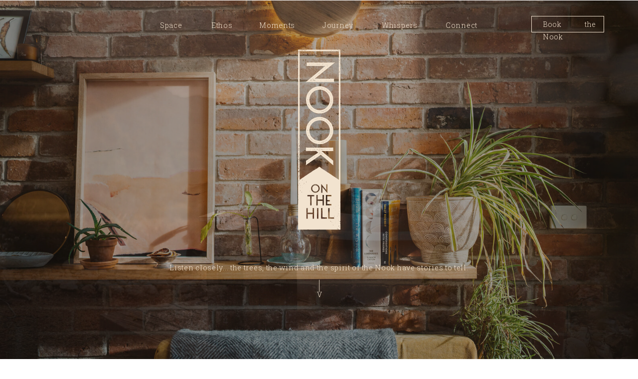

--- FILE ---
content_type: text/html; charset=UTF-8
request_url: https://nookonthehill.com.au/tag/grampians-picnic/
body_size: 20151
content:
<!DOCTYPE html>
<html lang="en-US" class="d">
<head>
<link rel="stylesheet" type="text/css" href="//lib.showit.co/engine/2.6.4/showit.css" />
<meta name='robots' content='index, follow, max-image-preview:large, max-snippet:-1, max-video-preview:-1' />

            <script data-no-defer="1" data-ezscrex="false" data-cfasync="false" data-pagespeed-no-defer data-cookieconsent="ignore">
                var ctPublicFunctions = {"_ajax_nonce":"96f67d0c51","_rest_nonce":"1646e01102","_ajax_url":"\/wp-admin\/admin-ajax.php","_rest_url":"https:\/\/nookonthehill.com.au\/wp-json\/","data__cookies_type":"native","data__ajax_type":"rest","data__bot_detector_enabled":1,"data__frontend_data_log_enabled":1,"cookiePrefix":"","wprocket_detected":false,"host_url":"nookonthehill.com.au","text__ee_click_to_select":"Click to select the whole data","text__ee_original_email":"The complete one is","text__ee_got_it":"Got it","text__ee_blocked":"Blocked","text__ee_cannot_connect":"Cannot connect","text__ee_cannot_decode":"Can not decode email. Unknown reason","text__ee_email_decoder":"CleanTalk email decoder","text__ee_wait_for_decoding":"The magic is on the way!","text__ee_decoding_process":"Please wait a few seconds while we decode the contact data."}
            </script>
        
            <script data-no-defer="1" data-ezscrex="false" data-cfasync="false" data-pagespeed-no-defer data-cookieconsent="ignore">
                var ctPublic = {"_ajax_nonce":"96f67d0c51","settings__forms__check_internal":"0","settings__forms__check_external":"0","settings__forms__force_protection":0,"settings__forms__search_test":"0","settings__data__bot_detector_enabled":1,"settings__sfw__anti_crawler":0,"blog_home":"https:\/\/nookonthehill.com.au\/","pixel__setting":"3","pixel__enabled":false,"pixel__url":"https:\/\/moderate9-v4.cleantalk.org\/pixel\/6a168cfb2ea522f95e11c597746bfbbe.gif","data__email_check_before_post":"1","data__email_check_exist_post":1,"data__cookies_type":"native","data__key_is_ok":true,"data__visible_fields_required":true,"wl_brandname":"Anti-Spam by CleanTalk","wl_brandname_short":"CleanTalk","ct_checkjs_key":128329478,"emailEncoderPassKey":"c1570b82c4931b4853a482c3561c494e","bot_detector_forms_excluded":"W10=","advancedCacheExists":false,"varnishCacheExists":false,"wc_ajax_add_to_cart":false}
            </script>
        
	<!-- This site is optimized with the Yoast SEO plugin v26.3 - https://yoast.com/wordpress/plugins/seo/ -->
	<title>Grampians picnic Archives - nookonthehill.com.au</title>
	<link rel="canonical" href="https://nookonthehill.com.au/tag/grampians-picnic/" />
	<meta property="og:locale" content="en_US" />
	<meta property="og:type" content="article" />
	<meta property="og:title" content="Grampians picnic Archives - nookonthehill.com.au" />
	<meta property="og:url" content="https://nookonthehill.com.au/tag/grampians-picnic/" />
	<meta property="og:site_name" content="nookonthehill.com.au" />
	<meta name="twitter:card" content="summary_large_image" />
	<script type="application/ld+json" class="yoast-schema-graph">{"@context":"https://schema.org","@graph":[{"@type":"CollectionPage","@id":"https://nookonthehill.com.au/tag/grampians-picnic/","url":"https://nookonthehill.com.au/tag/grampians-picnic/","name":"Grampians picnic Archives - nookonthehill.com.au","isPartOf":{"@id":"https://nookonthehill.com.au/#website"},"primaryImageOfPage":{"@id":"https://nookonthehill.com.au/tag/grampians-picnic/#primaryimage"},"image":{"@id":"https://nookonthehill.com.au/tag/grampians-picnic/#primaryimage"},"thumbnailUrl":"https://nookonthehill.com.au/wp-content/uploads/sites/36651/2024/03/Screenshot-2024-03-23-at-9.01.25 PM.png","breadcrumb":{"@id":"https://nookonthehill.com.au/tag/grampians-picnic/#breadcrumb"},"inLanguage":"en-US"},{"@type":"ImageObject","inLanguage":"en-US","@id":"https://nookonthehill.com.au/tag/grampians-picnic/#primaryimage","url":"https://nookonthehill.com.au/wp-content/uploads/sites/36651/2024/03/Screenshot-2024-03-23-at-9.01.25 PM.png","contentUrl":"https://nookonthehill.com.au/wp-content/uploads/sites/36651/2024/03/Screenshot-2024-03-23-at-9.01.25 PM.png","width":1556,"height":1552,"caption":"Blue Wren Scrolls and Sourdough"},{"@type":"BreadcrumbList","@id":"https://nookonthehill.com.au/tag/grampians-picnic/#breadcrumb","itemListElement":[{"@type":"ListItem","position":1,"name":"Home","item":"https://nookonthehill.com.au/"},{"@type":"ListItem","position":2,"name":"Grampians picnic"}]},{"@type":"WebSite","@id":"https://nookonthehill.com.au/#website","url":"https://nookonthehill.com.au/","name":"nookonthehill.com.au","description":"","publisher":{"@id":"https://nookonthehill.com.au/#organization"},"potentialAction":[{"@type":"SearchAction","target":{"@type":"EntryPoint","urlTemplate":"https://nookonthehill.com.au/?s={search_term_string}"},"query-input":{"@type":"PropertyValueSpecification","valueRequired":true,"valueName":"search_term_string"}}],"inLanguage":"en-US"},{"@type":"Organization","@id":"https://nookonthehill.com.au/#organization","name":"nookonthehill.com.au","url":"https://nookonthehill.com.au/","logo":{"@type":"ImageObject","inLanguage":"en-US","@id":"https://nookonthehill.com.au/#/schema/logo/image/","url":"https://nookonthehill.com.au/wp-content/uploads/sites/36651/2026/01/NOOK-LOGO-favicon.png","contentUrl":"https://nookonthehill.com.au/wp-content/uploads/sites/36651/2026/01/NOOK-LOGO-favicon.png","width":512,"height":512,"caption":"nookonthehill.com.au"},"image":{"@id":"https://nookonthehill.com.au/#/schema/logo/image/"},"sameAs":["https://www.facebook.com/people/Nook-On-The-Hill/100079864407260/","https://www.instagram.com/nook_on_the_hill/?hl=en"]}]}</script>
	<!-- / Yoast SEO plugin. -->


<link rel='dns-prefetch' href='//fd.cleantalk.org' />
<link rel="alternate" type="application/rss+xml" title="nookonthehill.com.au &raquo; Feed" href="https://nookonthehill.com.au/feed/" />
<link rel="alternate" type="application/rss+xml" title="nookonthehill.com.au &raquo; Comments Feed" href="https://nookonthehill.com.au/comments/feed/" />
<link rel="alternate" type="application/rss+xml" title="nookonthehill.com.au &raquo; Grampians picnic Tag Feed" href="https://nookonthehill.com.au/tag/grampians-picnic/feed/" />
<script type="text/javascript">
/* <![CDATA[ */
window._wpemojiSettings = {"baseUrl":"https:\/\/s.w.org\/images\/core\/emoji\/16.0.1\/72x72\/","ext":".png","svgUrl":"https:\/\/s.w.org\/images\/core\/emoji\/16.0.1\/svg\/","svgExt":".svg","source":{"concatemoji":"https:\/\/nookonthehill.com.au\/wp-includes\/js\/wp-emoji-release.min.js?ver=6.8.3"}};
/*! This file is auto-generated */
!function(s,n){var o,i,e;function c(e){try{var t={supportTests:e,timestamp:(new Date).valueOf()};sessionStorage.setItem(o,JSON.stringify(t))}catch(e){}}function p(e,t,n){e.clearRect(0,0,e.canvas.width,e.canvas.height),e.fillText(t,0,0);var t=new Uint32Array(e.getImageData(0,0,e.canvas.width,e.canvas.height).data),a=(e.clearRect(0,0,e.canvas.width,e.canvas.height),e.fillText(n,0,0),new Uint32Array(e.getImageData(0,0,e.canvas.width,e.canvas.height).data));return t.every(function(e,t){return e===a[t]})}function u(e,t){e.clearRect(0,0,e.canvas.width,e.canvas.height),e.fillText(t,0,0);for(var n=e.getImageData(16,16,1,1),a=0;a<n.data.length;a++)if(0!==n.data[a])return!1;return!0}function f(e,t,n,a){switch(t){case"flag":return n(e,"\ud83c\udff3\ufe0f\u200d\u26a7\ufe0f","\ud83c\udff3\ufe0f\u200b\u26a7\ufe0f")?!1:!n(e,"\ud83c\udde8\ud83c\uddf6","\ud83c\udde8\u200b\ud83c\uddf6")&&!n(e,"\ud83c\udff4\udb40\udc67\udb40\udc62\udb40\udc65\udb40\udc6e\udb40\udc67\udb40\udc7f","\ud83c\udff4\u200b\udb40\udc67\u200b\udb40\udc62\u200b\udb40\udc65\u200b\udb40\udc6e\u200b\udb40\udc67\u200b\udb40\udc7f");case"emoji":return!a(e,"\ud83e\udedf")}return!1}function g(e,t,n,a){var r="undefined"!=typeof WorkerGlobalScope&&self instanceof WorkerGlobalScope?new OffscreenCanvas(300,150):s.createElement("canvas"),o=r.getContext("2d",{willReadFrequently:!0}),i=(o.textBaseline="top",o.font="600 32px Arial",{});return e.forEach(function(e){i[e]=t(o,e,n,a)}),i}function t(e){var t=s.createElement("script");t.src=e,t.defer=!0,s.head.appendChild(t)}"undefined"!=typeof Promise&&(o="wpEmojiSettingsSupports",i=["flag","emoji"],n.supports={everything:!0,everythingExceptFlag:!0},e=new Promise(function(e){s.addEventListener("DOMContentLoaded",e,{once:!0})}),new Promise(function(t){var n=function(){try{var e=JSON.parse(sessionStorage.getItem(o));if("object"==typeof e&&"number"==typeof e.timestamp&&(new Date).valueOf()<e.timestamp+604800&&"object"==typeof e.supportTests)return e.supportTests}catch(e){}return null}();if(!n){if("undefined"!=typeof Worker&&"undefined"!=typeof OffscreenCanvas&&"undefined"!=typeof URL&&URL.createObjectURL&&"undefined"!=typeof Blob)try{var e="postMessage("+g.toString()+"("+[JSON.stringify(i),f.toString(),p.toString(),u.toString()].join(",")+"));",a=new Blob([e],{type:"text/javascript"}),r=new Worker(URL.createObjectURL(a),{name:"wpTestEmojiSupports"});return void(r.onmessage=function(e){c(n=e.data),r.terminate(),t(n)})}catch(e){}c(n=g(i,f,p,u))}t(n)}).then(function(e){for(var t in e)n.supports[t]=e[t],n.supports.everything=n.supports.everything&&n.supports[t],"flag"!==t&&(n.supports.everythingExceptFlag=n.supports.everythingExceptFlag&&n.supports[t]);n.supports.everythingExceptFlag=n.supports.everythingExceptFlag&&!n.supports.flag,n.DOMReady=!1,n.readyCallback=function(){n.DOMReady=!0}}).then(function(){return e}).then(function(){var e;n.supports.everything||(n.readyCallback(),(e=n.source||{}).concatemoji?t(e.concatemoji):e.wpemoji&&e.twemoji&&(t(e.twemoji),t(e.wpemoji)))}))}((window,document),window._wpemojiSettings);
/* ]]> */
</script>
<style id='wp-emoji-styles-inline-css' type='text/css'>

	img.wp-smiley, img.emoji {
		display: inline !important;
		border: none !important;
		box-shadow: none !important;
		height: 1em !important;
		width: 1em !important;
		margin: 0 0.07em !important;
		vertical-align: -0.1em !important;
		background: none !important;
		padding: 0 !important;
	}
</style>
<link rel='stylesheet' id='wp-block-library-css' href='https://nookonthehill.com.au/wp-includes/css/dist/block-library/style.min.css?ver=6.8.3' type='text/css' media='all' />
<style id='classic-theme-styles-inline-css' type='text/css'>
/*! This file is auto-generated */
.wp-block-button__link{color:#fff;background-color:#32373c;border-radius:9999px;box-shadow:none;text-decoration:none;padding:calc(.667em + 2px) calc(1.333em + 2px);font-size:1.125em}.wp-block-file__button{background:#32373c;color:#fff;text-decoration:none}
</style>
<style id='global-styles-inline-css' type='text/css'>
:root{--wp--preset--aspect-ratio--square: 1;--wp--preset--aspect-ratio--4-3: 4/3;--wp--preset--aspect-ratio--3-4: 3/4;--wp--preset--aspect-ratio--3-2: 3/2;--wp--preset--aspect-ratio--2-3: 2/3;--wp--preset--aspect-ratio--16-9: 16/9;--wp--preset--aspect-ratio--9-16: 9/16;--wp--preset--color--black: #000000;--wp--preset--color--cyan-bluish-gray: #abb8c3;--wp--preset--color--white: #ffffff;--wp--preset--color--pale-pink: #f78da7;--wp--preset--color--vivid-red: #cf2e2e;--wp--preset--color--luminous-vivid-orange: #ff6900;--wp--preset--color--luminous-vivid-amber: #fcb900;--wp--preset--color--light-green-cyan: #7bdcb5;--wp--preset--color--vivid-green-cyan: #00d084;--wp--preset--color--pale-cyan-blue: #8ed1fc;--wp--preset--color--vivid-cyan-blue: #0693e3;--wp--preset--color--vivid-purple: #9b51e0;--wp--preset--gradient--vivid-cyan-blue-to-vivid-purple: linear-gradient(135deg,rgba(6,147,227,1) 0%,rgb(155,81,224) 100%);--wp--preset--gradient--light-green-cyan-to-vivid-green-cyan: linear-gradient(135deg,rgb(122,220,180) 0%,rgb(0,208,130) 100%);--wp--preset--gradient--luminous-vivid-amber-to-luminous-vivid-orange: linear-gradient(135deg,rgba(252,185,0,1) 0%,rgba(255,105,0,1) 100%);--wp--preset--gradient--luminous-vivid-orange-to-vivid-red: linear-gradient(135deg,rgba(255,105,0,1) 0%,rgb(207,46,46) 100%);--wp--preset--gradient--very-light-gray-to-cyan-bluish-gray: linear-gradient(135deg,rgb(238,238,238) 0%,rgb(169,184,195) 100%);--wp--preset--gradient--cool-to-warm-spectrum: linear-gradient(135deg,rgb(74,234,220) 0%,rgb(151,120,209) 20%,rgb(207,42,186) 40%,rgb(238,44,130) 60%,rgb(251,105,98) 80%,rgb(254,248,76) 100%);--wp--preset--gradient--blush-light-purple: linear-gradient(135deg,rgb(255,206,236) 0%,rgb(152,150,240) 100%);--wp--preset--gradient--blush-bordeaux: linear-gradient(135deg,rgb(254,205,165) 0%,rgb(254,45,45) 50%,rgb(107,0,62) 100%);--wp--preset--gradient--luminous-dusk: linear-gradient(135deg,rgb(255,203,112) 0%,rgb(199,81,192) 50%,rgb(65,88,208) 100%);--wp--preset--gradient--pale-ocean: linear-gradient(135deg,rgb(255,245,203) 0%,rgb(182,227,212) 50%,rgb(51,167,181) 100%);--wp--preset--gradient--electric-grass: linear-gradient(135deg,rgb(202,248,128) 0%,rgb(113,206,126) 100%);--wp--preset--gradient--midnight: linear-gradient(135deg,rgb(2,3,129) 0%,rgb(40,116,252) 100%);--wp--preset--font-size--small: 13px;--wp--preset--font-size--medium: 20px;--wp--preset--font-size--large: 36px;--wp--preset--font-size--x-large: 42px;--wp--preset--spacing--20: 0.44rem;--wp--preset--spacing--30: 0.67rem;--wp--preset--spacing--40: 1rem;--wp--preset--spacing--50: 1.5rem;--wp--preset--spacing--60: 2.25rem;--wp--preset--spacing--70: 3.38rem;--wp--preset--spacing--80: 5.06rem;--wp--preset--shadow--natural: 6px 6px 9px rgba(0, 0, 0, 0.2);--wp--preset--shadow--deep: 12px 12px 50px rgba(0, 0, 0, 0.4);--wp--preset--shadow--sharp: 6px 6px 0px rgba(0, 0, 0, 0.2);--wp--preset--shadow--outlined: 6px 6px 0px -3px rgba(255, 255, 255, 1), 6px 6px rgba(0, 0, 0, 1);--wp--preset--shadow--crisp: 6px 6px 0px rgba(0, 0, 0, 1);}:where(.is-layout-flex){gap: 0.5em;}:where(.is-layout-grid){gap: 0.5em;}body .is-layout-flex{display: flex;}.is-layout-flex{flex-wrap: wrap;align-items: center;}.is-layout-flex > :is(*, div){margin: 0;}body .is-layout-grid{display: grid;}.is-layout-grid > :is(*, div){margin: 0;}:where(.wp-block-columns.is-layout-flex){gap: 2em;}:where(.wp-block-columns.is-layout-grid){gap: 2em;}:where(.wp-block-post-template.is-layout-flex){gap: 1.25em;}:where(.wp-block-post-template.is-layout-grid){gap: 1.25em;}.has-black-color{color: var(--wp--preset--color--black) !important;}.has-cyan-bluish-gray-color{color: var(--wp--preset--color--cyan-bluish-gray) !important;}.has-white-color{color: var(--wp--preset--color--white) !important;}.has-pale-pink-color{color: var(--wp--preset--color--pale-pink) !important;}.has-vivid-red-color{color: var(--wp--preset--color--vivid-red) !important;}.has-luminous-vivid-orange-color{color: var(--wp--preset--color--luminous-vivid-orange) !important;}.has-luminous-vivid-amber-color{color: var(--wp--preset--color--luminous-vivid-amber) !important;}.has-light-green-cyan-color{color: var(--wp--preset--color--light-green-cyan) !important;}.has-vivid-green-cyan-color{color: var(--wp--preset--color--vivid-green-cyan) !important;}.has-pale-cyan-blue-color{color: var(--wp--preset--color--pale-cyan-blue) !important;}.has-vivid-cyan-blue-color{color: var(--wp--preset--color--vivid-cyan-blue) !important;}.has-vivid-purple-color{color: var(--wp--preset--color--vivid-purple) !important;}.has-black-background-color{background-color: var(--wp--preset--color--black) !important;}.has-cyan-bluish-gray-background-color{background-color: var(--wp--preset--color--cyan-bluish-gray) !important;}.has-white-background-color{background-color: var(--wp--preset--color--white) !important;}.has-pale-pink-background-color{background-color: var(--wp--preset--color--pale-pink) !important;}.has-vivid-red-background-color{background-color: var(--wp--preset--color--vivid-red) !important;}.has-luminous-vivid-orange-background-color{background-color: var(--wp--preset--color--luminous-vivid-orange) !important;}.has-luminous-vivid-amber-background-color{background-color: var(--wp--preset--color--luminous-vivid-amber) !important;}.has-light-green-cyan-background-color{background-color: var(--wp--preset--color--light-green-cyan) !important;}.has-vivid-green-cyan-background-color{background-color: var(--wp--preset--color--vivid-green-cyan) !important;}.has-pale-cyan-blue-background-color{background-color: var(--wp--preset--color--pale-cyan-blue) !important;}.has-vivid-cyan-blue-background-color{background-color: var(--wp--preset--color--vivid-cyan-blue) !important;}.has-vivid-purple-background-color{background-color: var(--wp--preset--color--vivid-purple) !important;}.has-black-border-color{border-color: var(--wp--preset--color--black) !important;}.has-cyan-bluish-gray-border-color{border-color: var(--wp--preset--color--cyan-bluish-gray) !important;}.has-white-border-color{border-color: var(--wp--preset--color--white) !important;}.has-pale-pink-border-color{border-color: var(--wp--preset--color--pale-pink) !important;}.has-vivid-red-border-color{border-color: var(--wp--preset--color--vivid-red) !important;}.has-luminous-vivid-orange-border-color{border-color: var(--wp--preset--color--luminous-vivid-orange) !important;}.has-luminous-vivid-amber-border-color{border-color: var(--wp--preset--color--luminous-vivid-amber) !important;}.has-light-green-cyan-border-color{border-color: var(--wp--preset--color--light-green-cyan) !important;}.has-vivid-green-cyan-border-color{border-color: var(--wp--preset--color--vivid-green-cyan) !important;}.has-pale-cyan-blue-border-color{border-color: var(--wp--preset--color--pale-cyan-blue) !important;}.has-vivid-cyan-blue-border-color{border-color: var(--wp--preset--color--vivid-cyan-blue) !important;}.has-vivid-purple-border-color{border-color: var(--wp--preset--color--vivid-purple) !important;}.has-vivid-cyan-blue-to-vivid-purple-gradient-background{background: var(--wp--preset--gradient--vivid-cyan-blue-to-vivid-purple) !important;}.has-light-green-cyan-to-vivid-green-cyan-gradient-background{background: var(--wp--preset--gradient--light-green-cyan-to-vivid-green-cyan) !important;}.has-luminous-vivid-amber-to-luminous-vivid-orange-gradient-background{background: var(--wp--preset--gradient--luminous-vivid-amber-to-luminous-vivid-orange) !important;}.has-luminous-vivid-orange-to-vivid-red-gradient-background{background: var(--wp--preset--gradient--luminous-vivid-orange-to-vivid-red) !important;}.has-very-light-gray-to-cyan-bluish-gray-gradient-background{background: var(--wp--preset--gradient--very-light-gray-to-cyan-bluish-gray) !important;}.has-cool-to-warm-spectrum-gradient-background{background: var(--wp--preset--gradient--cool-to-warm-spectrum) !important;}.has-blush-light-purple-gradient-background{background: var(--wp--preset--gradient--blush-light-purple) !important;}.has-blush-bordeaux-gradient-background{background: var(--wp--preset--gradient--blush-bordeaux) !important;}.has-luminous-dusk-gradient-background{background: var(--wp--preset--gradient--luminous-dusk) !important;}.has-pale-ocean-gradient-background{background: var(--wp--preset--gradient--pale-ocean) !important;}.has-electric-grass-gradient-background{background: var(--wp--preset--gradient--electric-grass) !important;}.has-midnight-gradient-background{background: var(--wp--preset--gradient--midnight) !important;}.has-small-font-size{font-size: var(--wp--preset--font-size--small) !important;}.has-medium-font-size{font-size: var(--wp--preset--font-size--medium) !important;}.has-large-font-size{font-size: var(--wp--preset--font-size--large) !important;}.has-x-large-font-size{font-size: var(--wp--preset--font-size--x-large) !important;}
:where(.wp-block-post-template.is-layout-flex){gap: 1.25em;}:where(.wp-block-post-template.is-layout-grid){gap: 1.25em;}
:where(.wp-block-columns.is-layout-flex){gap: 2em;}:where(.wp-block-columns.is-layout-grid){gap: 2em;}
:root :where(.wp-block-pullquote){font-size: 1.5em;line-height: 1.6;}
</style>
<link rel='stylesheet' id='cleantalk-public-css-css' href='https://nookonthehill.com.au/wp-content/plugins/cleantalk-spam-protect/css/cleantalk-public.min.css?ver=6.67_1762377987' type='text/css' media='all' />
<link rel='stylesheet' id='cleantalk-email-decoder-css-css' href='https://nookonthehill.com.au/wp-content/plugins/cleantalk-spam-protect/css/cleantalk-email-decoder.min.css?ver=6.67_1762377987' type='text/css' media='all' />
<script type="text/javascript" src="https://nookonthehill.com.au/wp-content/plugins/cleantalk-spam-protect/js/apbct-public-bundle.min.js?ver=6.67_1762377987" id="apbct-public-bundle.min-js-js"></script>
<script type="text/javascript" src="https://fd.cleantalk.org/ct-bot-detector-wrapper.js?ver=6.67" id="ct_bot_detector-js" defer="defer" data-wp-strategy="defer"></script>
<script type="text/javascript" src="https://nookonthehill.com.au/wp-includes/js/jquery/jquery.min.js?ver=3.7.1" id="jquery-core-js"></script>
<script type="text/javascript" src="https://nookonthehill.com.au/wp-includes/js/jquery/jquery-migrate.min.js?ver=3.4.1" id="jquery-migrate-js"></script>
<script type="text/javascript" src="https://nookonthehill.com.au/wp-content/plugins/showit/public/js/showit.js?ver=1765944884" id="si-script-js"></script>
<link rel="https://api.w.org/" href="https://nookonthehill.com.au/wp-json/" /><link rel="alternate" title="JSON" type="application/json" href="https://nookonthehill.com.au/wp-json/wp/v2/tags/35" /><link rel="EditURI" type="application/rsd+xml" title="RSD" href="https://nookonthehill.com.au/xmlrpc.php?rsd" />
<link rel="icon" href="https://nookonthehill.com.au/wp-content/uploads/sites/36651/2026/01/NOOK-LOGO-favicon-150x150.png" sizes="32x32" />
<link rel="icon" href="https://nookonthehill.com.au/wp-content/uploads/sites/36651/2026/01/NOOK-LOGO-favicon-300x300.png" sizes="192x192" />
<link rel="apple-touch-icon" href="https://nookonthehill.com.au/wp-content/uploads/sites/36651/2026/01/NOOK-LOGO-favicon-300x300.png" />
<meta name="msapplication-TileImage" content="https://nookonthehill.com.au/wp-content/uploads/sites/36651/2026/01/NOOK-LOGO-favicon-300x300.png" />

<meta charset="UTF-8" />
<meta name="viewport" content="width=device-width, initial-scale=1" />
<link rel="icon" type="image/png" href="//static.showit.co/200/nKS7Rc4LBSxXdkEkUVBW4Q/193349/nook_logo.png" />
<link rel="preconnect" href="https://static.showit.co" />

<link rel="preconnect" href="https://fonts.googleapis.com">
<link rel="preconnect" href="https://fonts.gstatic.com" crossorigin>
<link href="https://fonts.googleapis.com/css?family=Roboto+Slab:300" rel="stylesheet" type="text/css"/>
<style>
@font-face{font-family:Montharo Stamp;src:url('//static.showit.co/file/H1nlsRH9RDmv9zhbzSY0OA/shared/montharo_stamp-webfont.woff');}
</style>
<script id="init_data" type="application/json">
{"mobile":{"w":320},"desktop":{"w":1200,"defaultTrIn":{"type":"fade"},"defaultTrOut":{"type":"fade"},"bgFillType":"color","bgColor":"#000000:0"},"sid":"yuv2pcgiruiiu4ji0vyerw","break":768,"assetURL":"//static.showit.co","contactFormId":"193349/328377","cfAction":"aHR0cHM6Ly9jbGllbnRzZXJ2aWNlLnNob3dpdC5jby9jb250YWN0Zm9ybQ==","sgAction":"aHR0cHM6Ly9jbGllbnRzZXJ2aWNlLnNob3dpdC5jby9zb2NpYWxncmlk","blockData":[{"slug":"header","visible":"a","states":[],"d":{"h":1,"w":1200,"locking":{"scrollOffset":1},"bgFillType":"color","bgColor":"#000000:0","bgMediaType":"none"},"m":{"h":1,"w":320,"locking":{"scrollOffset":1},"bgFillType":"color","bgColor":"#000000:0","bgMediaType":"none"}},{"slug":"hero-canvas","visible":"a","states":[],"d":{"h":746,"w":1200,"nature":"wH","bgFillType":"color","bgColor":"colors-0","bgMediaType":"none"},"m":{"h":395,"w":320,"nature":"wH","bgFillType":"color","bgColor":"colors-0","bgMediaType":"none"}},{"slug":"post-layout-1","visible":"a","states":[],"d":{"h":475,"w":1200,"locking":{"offset":100},"nature":"dH","bgFillType":"color","bgColor":"colors-6","bgMediaType":"image","bgImage":{"key":"UCPEPOtZTNOfLFhzvuKy7w/193349/papertexture2.jpg","aspect_ratio":1.28582,"title":"papertexture2","type":"asset"},"bgOpacity":10,"bgPos":"cm","bgScale":"cover","bgScroll":"p"},"m":{"h":425,"w":320,"nature":"dH","bgFillType":"color","bgColor":"colors-6","bgMediaType":"image","bgImage":{"key":"UCPEPOtZTNOfLFhzvuKy7w/193349/papertexture2.jpg","aspect_ratio":1.28582,"title":"papertexture2","type":"asset"},"bgOpacity":10,"bgPos":"cm","bgScale":"cover","bgScroll":"p"}},{"slug":"post-layout-2","visible":"a","states":[],"d":{"h":475,"w":1200,"locking":{"offset":100},"nature":"dH","bgFillType":"color","bgColor":"colors-6","bgMediaType":"image","bgImage":{"key":"UCPEPOtZTNOfLFhzvuKy7w/193349/papertexture2.jpg","aspect_ratio":1.28582,"title":"papertexture2","type":"asset"},"bgOpacity":10,"bgPos":"cm","bgScale":"cover","bgScroll":"p"},"m":{"h":428,"w":320,"nature":"dH","bgFillType":"color","bgColor":"colors-6","bgMediaType":"image","bgImage":{"key":"UCPEPOtZTNOfLFhzvuKy7w/193349/papertexture2.jpg","aspect_ratio":1.28582,"title":"papertexture2","type":"asset"},"bgOpacity":10,"bgPos":"cm","bgScale":"cover","bgScroll":"p"}},{"slug":"end-post-loop","visible":"a","states":[],"d":{"h":1,"w":1200,"bgFillType":"color","bgColor":"colors-6","bgMediaType":"image","bgImage":{"key":"UCPEPOtZTNOfLFhzvuKy7w/193349/papertexture2.jpg","aspect_ratio":1.28582,"title":"papertexture2","type":"asset"},"bgOpacity":10},"m":{"h":1,"w":320,"bgFillType":"color","bgColor":"colors-6","bgMediaType":"image","bgImage":{"key":"UCPEPOtZTNOfLFhzvuKy7w/193349/papertexture2.jpg","aspect_ratio":1.28582,"title":"papertexture2","type":"asset"},"bgOpacity":10}},{"slug":"pagination","visible":"a","states":[],"d":{"h":125,"w":1200,"nature":"dH","bgFillType":"color","bgColor":"colors-6","bgMediaType":"image","bgImage":{"key":"UCPEPOtZTNOfLFhzvuKy7w/193349/papertexture2.jpg","aspect_ratio":1.28582,"title":"papertexture2","type":"asset"},"bgOpacity":10,"bgPos":"cm","bgScale":"cover","bgScroll":"p"},"m":{"h":81,"w":320,"nature":"dH","bgFillType":"color","bgColor":"colors-6","bgMediaType":"image","bgImage":{"key":"UCPEPOtZTNOfLFhzvuKy7w/193349/papertexture2.jpg","aspect_ratio":1.28582,"title":"papertexture2","type":"asset"},"bgOpacity":10,"bgPos":"cm","bgScale":"cover","bgScroll":"p"}},{"slug":"mobile-nav","visible":"m","states":[],"d":{"h":200,"w":1200,"bgFillType":"color","bgColor":"colors-7","bgMediaType":"none"},"m":{"h":618,"w":320,"locking":{"side":"t"},"bgFillType":"color","bgColor":"colors-0","bgMediaType":"none"}},{"slug":"footer-10","visible":"a","states":[],"d":{"h":324,"w":1200,"locking":{},"bgFillType":"color","bgColor":"colors-0","bgMediaType":"none"},"m":{"h":735,"w":320,"bgFillType":"color","bgColor":"colors-0","bgMediaType":"none"}}],"elementData":[{"type":"text","visible":"d","id":"header_0","blockId":"header","m":{"x":53,"y":41,"w":83,"h":21,"a":0},"d":{"x":1009,"y":36,"w":107,"h":26,"a":0,"lockH":"r"}},{"type":"text","visible":"d","id":"header_1","blockId":"header","m":{"x":53,"y":41,"w":83,"h":21,"a":0},"d":{"x":607,"y":38,"w":65,"h":26,"a":0}},{"type":"text","visible":"d","id":"header_2","blockId":"header","m":{"x":63,"y":51,"w":83,"h":21,"a":0},"d":{"x":726,"y":38,"w":72,"h":26,"a":0}},{"type":"text","visible":"d","id":"header_3","blockId":"header","m":{"x":53,"y":41,"w":83,"h":21,"a":0},"d":{"x":480,"y":38,"w":67,"h":26,"a":0}},{"type":"text","visible":"d","id":"header_4","blockId":"header","m":{"x":53,"y":41,"w":83,"h":21,"a":0},"d":{"x":384,"y":38,"w":52,"h":26,"a":0}},{"type":"text","visible":"d","id":"header_5","blockId":"header","m":{"x":53,"y":41,"w":83,"h":21,"a":0},"d":{"x":281,"y":38,"w":52,"h":26,"a":0}},{"type":"icon","visible":"m","id":"header_6","blockId":"header","m":{"x":267,"y":9,"w":37,"h":37,"a":0},"d":{"x":1161,"y":37,"w":35,"h":35,"a":0},"pc":[{"type":"show","block":"mobile-nav"}]},{"type":"text","visible":"m","id":"header_8","blockId":"header","m":{"x":28,"y":17,"w":100,"h":19,"a":0},"d":{"x":549,"y":-9,"w":102.60000000000001,"h":19,"a":0}},{"type":"simple","visible":"a","id":"header_9","blockId":"header","m":{"x":15,"y":13,"w":120,"h":32,"a":0},"d":{"x":986,"y":32,"w":146,"h":33,"a":0,"lockH":"r"}},{"type":"text","visible":"d","id":"header_10","blockId":"header","m":{"x":63,"y":51,"w":83,"h":21,"a":0},"d":{"x":854,"y":38,"w":65,"h":26,"a":0}},{"type":"gallery","visible":"a","id":"hero-canvas_1","blockId":"hero-canvas","m":{"x":-13,"y":0,"w":344,"h":396,"a":0,"o":80,"lockV":"s"},"d":{"x":-4,"y":0,"w":1204,"h":745,"a":0,"o":75,"lockH":"s","lockV":"s","g":{"aa":3.5,"tranTime":1.5}},"imgs":[{"key":"jJP_xg8sRAWhPEkYwEVQUw/193349/lg_warm-bath.jpg","ar":1.50008},{"key":"xCtUAW91Qi6FFsxCFa0FEg/193349/lg_interior-design.jpg","ar":1.49925},{"key":"q1cmMD3GRi-ZsQkDUdApdg/193349/lg_grampians-getaway.jpg","ar":1.49925},{"key":"rd4ZvbXtTNewV92-2wXQ6w/193349/lg_outdoor-fire.jpg","ar":1.5},{"key":"6aBd_6uUSmKB35ZvAqNK0w/193349/lg_gariwerd-view-blanket.jpg","ar":1.77725}],"ch":1,"gal":"simple"},{"type":"svg","visible":"a","id":"hero-canvas_3","blockId":"hero-canvas","m":{"x":131,"y":34,"w":59,"h":251,"a":0,"trIn":{"cl":"fadeIn","d":"0.5","dl":"0"}},"d":{"x":557,"y":98,"w":87,"h":362,"a":0,"trIn":{"cl":"fadeIn","d":"0.5","dl":"0"}},"c":{"key":"qTd_5pmhRhuQvRXujLpQew/shared/nook-logo-calm-rgb.svg","aspect_ratio":0.23333}},{"type":"text","visible":"a","id":"hero-canvas_4","blockId":"hero-canvas","m":{"x":45,"y":349,"w":229,"h":73,"a":0},"d":{"x":271,"y":560,"w":660,"h":82,"a":0,"lockV":"b"}},{"type":"text","visible":"a","id":"hero-canvas_5","blockId":"hero-canvas","m":{"x":9,"y":294,"w":301,"h":71,"a":0},"d":{"x":270,"y":523,"w":660,"h":28,"a":0,"lockV":"b"}},{"type":"simple","visible":"a","id":"post-layout-1_0","blockId":"post-layout-1","m":{"x":103,"y":349,"w":115,"h":36,"a":0},"d":{"x":400,"y":354,"w":137,"h":38,"a":0}},{"type":"text","visible":"a","id":"post-layout-1_1","blockId":"post-layout-1","m":{"x":102,"y":356,"w":117,"h":27,"a":0},"d":{"x":402,"y":360,"w":133,"h":29,"a":0}},{"type":"text","visible":"d","id":"post-layout-1_2","blockId":"post-layout-1","m":{"x":20,"y":-22,"w":280,"h":169,"a":0},"d":{"x":400,"y":237,"w":600,"h":96.016,"a":0}},{"type":"text","visible":"d","id":"post-layout-1_3","blockId":"post-layout-1","m":{"x":20,"y":28,"w":280,"h":20,"a":0},"d":{"x":400,"y":208,"w":600,"h":29,"a":0}},{"type":"text","visible":"a","id":"post-layout-1_4","blockId":"post-layout-1","m":{"x":20,"y":310,"w":280,"h":22,"a":0},"d":{"x":400,"y":179,"w":600,"h":29,"a":0}},{"type":"text","visible":"a","id":"post-layout-1_5","blockId":"post-layout-1","m":{"x":20,"y":237,"w":280,"h":73,"a":0},"d":{"x":400,"y":99,"w":600,"h":80,"a":0}},{"type":"graphic","visible":"a","id":"post-layout-1_6","blockId":"post-layout-1","m":{"x":0,"y":20,"w":320,"h":195,"a":0,"gs":{"p":105}},"d":{"x":50,"y":92,"w":300,"h":300,"a":0,"gs":{"t":"cover","p":105}},"c":{"key":"kIrwSt-fQYuqaUJ1Eo5jLg/193349/benj_and_robert-building-grampians.jpg","aspect_ratio":1.43802}},{"type":"simple","visible":"a","id":"post-layout-2_0","blockId":"post-layout-2","m":{"x":102.5,"y":349,"w":115,"h":36,"a":0},"d":{"x":513,"y":354,"w":137,"h":38,"a":0}},{"type":"text","visible":"a","id":"post-layout-2_1","blockId":"post-layout-2","m":{"x":104.5,"y":356,"w":111,"h":27,"a":0},"d":{"x":515,"y":360,"w":133,"h":29,"a":0}},{"type":"text","visible":"d","id":"post-layout-2_2","blockId":"post-layout-2","m":{"x":20,"y":-22,"w":280,"h":169,"a":0},"d":{"x":50,"y":237,"w":600,"h":96.016,"a":0}},{"type":"text","visible":"d","id":"post-layout-2_3","blockId":"post-layout-2","m":{"x":20,"y":28,"w":280,"h":20,"a":0},"d":{"x":50,"y":208,"w":600,"h":29,"a":0}},{"type":"text","visible":"a","id":"post-layout-2_4","blockId":"post-layout-2","m":{"x":20,"y":310,"w":280,"h":22,"a":0},"d":{"x":50,"y":179,"w":600,"h":29,"a":0}},{"type":"text","visible":"a","id":"post-layout-2_5","blockId":"post-layout-2","m":{"x":20,"y":237,"w":280,"h":73,"a":0},"d":{"x":50,"y":92,"w":600,"h":87,"a":0}},{"type":"graphic","visible":"a","id":"post-layout-2_6","blockId":"post-layout-2","m":{"x":0,"y":20,"w":320,"h":195,"a":0,"gs":{"p":105}},"d":{"x":700,"y":92,"w":300,"h":300,"a":0,"gs":{"t":"cover","p":105}},"c":{"key":"lGP1SycWS_-tt51mueSNPw/193349/ben_and_holly-grampians.jpg","aspect_ratio":1.43802}},{"type":"text","visible":"a","id":"pagination_0","blockId":"pagination","m":{"x":177,"y":29,"w":123,"h":26,"a":0},"d":{"x":644,"y":32,"w":495.02,"h":29.002,"a":0}},{"type":"text","visible":"a","id":"pagination_1","blockId":"pagination","m":{"x":20,"y":29,"w":142,"h":22,"a":0},"d":{"x":50,"y":34,"w":527.021,"h":29.022,"a":0}},{"type":"text","visible":"a","id":"mobile-nav_1","blockId":"mobile-nav","m":{"x":91,"y":112,"w":139,"h":30,"a":0},"d":{"x":1093,"y":84,"w":38,"h":26,"a":0},"pc":[{"type":"hide","block":"mobile-nav"}]},{"type":"text","visible":"a","id":"mobile-nav_2","blockId":"mobile-nav","m":{"x":119,"y":338,"w":83,"h":29,"a":0},"d":{"x":983,"y":84,"w":65,"h":26,"a":0},"pc":[{"type":"hide","block":"mobile-nav"}]},{"type":"text","visible":"a","id":"mobile-nav_3","blockId":"mobile-nav","m":{"x":119,"y":258,"w":83,"h":30,"a":0},"d":{"x":885,"y":84,"w":60,"h":26,"a":0},"pc":[{"type":"hide","block":"mobile-nav"}]},{"type":"text","visible":"a","id":"mobile-nav_4","blockId":"mobile-nav","m":{"x":119,"y":216,"w":83,"h":31,"a":0},"d":{"x":795,"y":84,"w":52,"h":26,"a":0},"pc":[{"type":"hide","block":"mobile-nav"}]},{"type":"icon","visible":"m","id":"mobile-nav_5","blockId":"mobile-nav","m":{"x":264,"y":10,"w":37,"h":37,"a":0},"d":{"x":1161,"y":37,"w":35,"h":35,"a":0},"pc":[{"type":"hide","block":"mobile-nav"}]},{"type":"icon","visible":"a","id":"mobile-nav_6","blockId":"mobile-nav","m":{"x":148,"y":537,"w":26,"h":26,"a":0},"d":{"x":1149,"y":18,"w":36,"h":36,"a":0}},{"type":"text","visible":"a","id":"mobile-nav_8","blockId":"mobile-nav","m":{"x":119,"y":298,"w":83,"h":29,"a":0},"d":{"x":983,"y":84,"w":65,"h":26,"a":0},"pc":[{"type":"hide","block":"mobile-nav"}]},{"type":"text","visible":"a","id":"mobile-nav_9","blockId":"mobile-nav","m":{"x":120,"y":418,"w":83,"h":29,"a":0},"d":{"x":993,"y":94,"w":65,"h":26,"a":0},"pc":[{"type":"hide","block":"mobile-nav"}]},{"type":"text","visible":"a","id":"mobile-nav_10","blockId":"mobile-nav","m":{"x":119,"y":378,"w":83,"h":29,"a":0},"d":{"x":1003,"y":104,"w":65,"h":26,"a":0},"pc":[{"type":"hide","block":"mobile-nav"}]},{"type":"simple","visible":"a","id":"mobile-nav_11","blockId":"mobile-nav","m":{"x":100,"y":108,"w":120,"h":32,"a":0},"d":{"x":43,"y":15,"w":186,"h":41,"a":0}},{"type":"text","visible":"a","id":"footer-10_0","blockId":"footer-10","m":{"x":14,"y":523,"w":292,"h":59,"a":0},"d":{"x":682,"y":192,"w":233,"h":97,"a":0}},{"type":"icon","visible":"m","id":"footer-10_1","blockId":"footer-10","m":{"x":279,"y":21,"w":28,"h":28,"a":270},"d":{"x":1149,"y":18,"w":36,"h":36,"a":0}},{"type":"text","visible":"a","id":"footer-10_2","blockId":"footer-10","m":{"x":71,"y":654,"w":179,"h":23,"a":0},"d":{"x":1012,"y":275,"w":127,"h":28,"a":0}},{"type":"text","visible":"m","id":"footer-10_4","blockId":"footer-10","m":{"x":26,"y":23,"w":100,"h":19,"a":0},"d":{"x":549,"y":-9,"w":102.60000000000001,"h":19,"a":0}},{"type":"iframe","visible":"a","id":"footer-10_6","blockId":"footer-10","m":{"x":-1,"y":160,"w":323,"h":187,"a":0},"d":{"x":67,"y":70,"w":1066,"h":85,"a":0}},{"type":"icon","visible":"a","id":"footer-10_7","blockId":"footer-10","m":{"x":169,"y":596,"w":26,"h":26,"a":0},"d":{"x":1005,"y":200,"w":30,"h":30,"a":0}},{"type":"icon","visible":"a","id":"footer-10_8","blockId":"footer-10","m":{"x":126,"y":596,"w":26,"h":26,"a":0},"d":{"x":960,"y":200,"w":30,"h":30,"a":0}},{"type":"text","visible":"a","id":"footer-10_9","blockId":"footer-10","m":{"x":160,"y":24,"w":42,"h":22,"a":0},"d":{"x":1054,"y":205,"w":55,"h":20,"a":0}},{"type":"text","visible":"a","id":"footer-10_10","blockId":"footer-10","m":{"x":215,"y":24,"w":42,"h":22,"a":0},"d":{"x":1118,"y":205,"w":55,"h":20,"a":0}},{"type":"graphic","visible":"a","id":"footer-10_11","blockId":"footer-10","m":{"x":126,"y":368,"w":165,"h":55,"a":0},"d":{"x":41,"y":211,"w":132,"h":56,"a":0},"c":{"key":"nKTnrYP-5tHJ1QPkiKaIvQ/193349/welcome-with-pride_accredited_hor_logo_colour_copy.png","aspect_ratio":2.50786}},{"type":"text","visible":"a","id":"footer-10_12","blockId":"footer-10","m":{"x":71,"y":632,"w":179,"h":23,"a":0},"d":{"x":1012,"y":247,"w":127,"h":28,"a":0}},{"type":"line","visible":"a","id":"footer-10_13","blockId":"footer-10","m":{"x":15,"y":268,"w":291,"h":1,"a":0},"d":{"x":41,"y":163,"w":1118,"h":1,"a":0,"o":100}},{"type":"text","visible":"a","id":"footer-10_14","blockId":"footer-10","m":{"x":15,"y":88,"w":292,"h":73,"a":0},"d":{"x":317,"y":20,"w":566,"h":50,"a":0}},{"type":"graphic","visible":"a","id":"footer-10_15","blockId":"footer-10","m":{"x":45,"y":360,"w":63,"h":70,"a":0},"d":{"x":545,"y":192,"w":92,"h":102,"a":0},"c":{"key":"G1gL6xOaWcPp7imNxPiq5g/193349/vta2025-gold-winner-reversed.png","aspect_ratio":0.97797}},{"type":"text","visible":"a","id":"footer-10_16","blockId":"footer-10","m":{"x":14,"y":443,"w":292,"h":73,"a":0},"d":{"x":222,"y":192,"w":274,"h":94,"a":0}}]}
</script>
<link
rel="stylesheet"
type="text/css"
href="https://cdnjs.cloudflare.com/ajax/libs/animate.css/3.4.0/animate.min.css"
/>


<script src="//lib.showit.co/engine/2.6.4/showit-lib.min.js"></script>
<script src="//lib.showit.co/engine/2.6.4/showit.min.js"></script>
<script>

function initPage(){

}
</script>

<style id="si-page-css">
html.m {background-color:rgba(0,0,0,0);}
html.d {background-color:rgba(0,0,0,0);}
.d .se:has(.st-primary) {border-radius:10px;box-shadow:none;opacity:1;overflow:hidden;transition-duration:0.5s;}
.d .st-primary {padding:10px 14px 10px 14px;border-width:0px;border-color:rgba(35,29,25,1);background-color:rgba(35,29,25,1);background-image:none;border-radius:inherit;transition-duration:0.5s;}
.d .st-primary span {color:rgba(255,255,255,1);font-family:'Roboto Slab';font-weight:300;font-style:normal;font-size:18px;text-align:left;text-transform:uppercase;letter-spacing:0.3em;line-height:1.8;transition-duration:0.5s;}
.d .se:has(.st-primary:hover), .d .se:has(.trigger-child-hovers:hover .st-primary) {}
.d .st-primary.se-button:hover, .d .trigger-child-hovers:hover .st-primary.se-button {background-color:rgba(35,29,25,1);background-image:none;transition-property:background-color,background-image;}
.d .st-primary.se-button:hover span, .d .trigger-child-hovers:hover .st-primary.se-button span {}
.m .se:has(.st-primary) {border-radius:10px;box-shadow:none;opacity:1;overflow:hidden;}
.m .st-primary {padding:10px 14px 10px 14px;border-width:0px;border-color:rgba(35,29,25,1);background-color:rgba(35,29,25,1);background-image:none;border-radius:inherit;}
.m .st-primary span {color:rgba(255,255,255,1);font-family:'Roboto Slab';font-weight:300;font-style:normal;font-size:14px;text-align:center;text-transform:uppercase;letter-spacing:0.3em;line-height:1.8;}
.d .se:has(.st-secondary) {border-radius:10px;box-shadow:none;opacity:1;overflow:hidden;transition-duration:0.5s;}
.d .st-secondary {padding:10px 14px 10px 14px;border-width:2px;border-color:rgba(35,29,25,1);background-color:rgba(0,0,0,0);background-image:none;border-radius:inherit;transition-duration:0.5s;}
.d .st-secondary span {color:rgba(35,29,25,1);font-family:'Roboto Slab';font-weight:300;font-style:normal;font-size:18px;text-align:left;text-transform:uppercase;letter-spacing:0.3em;line-height:1.8;transition-duration:0.5s;}
.d .se:has(.st-secondary:hover), .d .se:has(.trigger-child-hovers:hover .st-secondary) {}
.d .st-secondary.se-button:hover, .d .trigger-child-hovers:hover .st-secondary.se-button {border-color:rgba(35,29,25,0.7);background-color:rgba(0,0,0,0);background-image:none;transition-property:border-color,background-color,background-image;}
.d .st-secondary.se-button:hover span, .d .trigger-child-hovers:hover .st-secondary.se-button span {color:rgba(35,29,25,0.7);transition-property:color;}
.m .se:has(.st-secondary) {border-radius:10px;box-shadow:none;opacity:1;overflow:hidden;}
.m .st-secondary {padding:10px 14px 10px 14px;border-width:2px;border-color:rgba(35,29,25,1);background-color:rgba(0,0,0,0);background-image:none;border-radius:inherit;}
.m .st-secondary span {color:rgba(35,29,25,1);font-family:'Roboto Slab';font-weight:300;font-style:normal;font-size:14px;text-align:center;text-transform:uppercase;letter-spacing:0.3em;line-height:1.8;}
.d .st-d-title,.d .se-wpt h1 {color:rgba(35,29,25,1);line-height:1.2;letter-spacing:0.1em;font-size:54px;text-align:left;font-family:'Montharo Stamp';font-weight:400;font-style:normal;}
.d .se-wpt h1 {margin-bottom:30px;}
.d .st-d-title.se-rc a {color:rgba(35,29,25,1);}
.d .st-d-title.se-rc a:hover {text-decoration:underline;color:rgba(35,29,25,1);opacity:0.8;}
.m .st-m-title,.m .se-wpt h1 {color:rgba(35,29,25,1);line-height:1.2;letter-spacing:0.05em;font-size:36px;text-align:left;font-family:'Montharo Stamp';font-weight:400;font-style:normal;}
.m .se-wpt h1 {margin-bottom:20px;}
.m .st-m-title.se-rc a {color:rgba(35,29,25,1);}
.m .st-m-title.se-rc a:hover {text-decoration:underline;color:rgba(35,29,25,1);opacity:0.8;}
.d .st-d-heading,.d .se-wpt h2 {color:rgba(56,49,43,1);line-height:1.2;letter-spacing:0.05em;font-size:34px;text-align:center;font-family:'Montharo Stamp';font-weight:400;font-style:normal;}
.d .se-wpt h2 {margin-bottom:24px;}
.d .st-d-heading.se-rc a {color:rgba(56,49,43,1);}
.d .st-d-heading.se-rc a:hover {text-decoration:underline;color:rgba(56,49,43,1);opacity:0.8;}
.m .st-m-heading,.m .se-wpt h2 {color:rgba(56,49,43,1);line-height:1.2;letter-spacing:0.05em;font-size:26px;text-align:center;font-family:'Montharo Stamp';font-weight:400;font-style:normal;}
.m .se-wpt h2 {margin-bottom:20px;}
.m .st-m-heading.se-rc a {color:rgba(56,49,43,1);}
.m .st-m-heading.se-rc a:hover {text-decoration:underline;color:rgba(56,49,43,1);opacity:0.8;}
.d .st-d-subheading,.d .se-wpt h3 {color:rgba(56,49,43,1);text-transform:uppercase;line-height:1.8;letter-spacing:0.3em;font-size:18px;text-align:left;font-family:'Roboto Slab';font-weight:300;font-style:normal;}
.d .se-wpt h3 {margin-bottom:18px;}
.d .st-d-subheading.se-rc a {color:rgba(56,49,43,1);}
.d .st-d-subheading.se-rc a:hover {text-decoration:underline;color:rgba(56,49,43,1);opacity:0.8;}
.m .st-m-subheading,.m .se-wpt h3 {color:rgba(56,49,43,1);text-transform:uppercase;line-height:1.8;letter-spacing:0.3em;font-size:14px;text-align:center;font-family:'Roboto Slab';font-weight:300;font-style:normal;}
.m .se-wpt h3 {margin-bottom:18px;}
.m .st-m-subheading.se-rc a {color:rgba(56,49,43,1);}
.m .st-m-subheading.se-rc a:hover {text-decoration:underline;color:rgba(56,49,43,1);opacity:0.8;}
.d .st-d-paragraph {color:rgba(56,49,43,1);line-height:1.8;letter-spacing:0.05em;font-size:14px;text-align:justify;font-family:'Roboto Slab';font-weight:300;font-style:normal;}
.d .se-wpt p {margin-bottom:16px;}
.d .st-d-paragraph.se-rc a {color:rgba(56,49,43,1);}
.d .st-d-paragraph.se-rc a:hover {text-decoration:underline;color:rgba(56,49,43,1);opacity:0.8;}
.m .st-m-paragraph {color:rgba(56,49,43,1);line-height:1.8;letter-spacing:0.05em;font-size:13px;text-align:justify;font-family:'Roboto Slab';font-weight:300;font-style:normal;}
.m .se-wpt p {margin-bottom:16px;}
.m .st-m-paragraph.se-rc a {color:rgba(56,49,43,1);}
.m .st-m-paragraph.se-rc a:hover {text-decoration:underline;color:rgba(56,49,43,1);opacity:0.8;}
.sib-header {z-index:1;}
.m .sib-header {height:1px;}
.d .sib-header {height:1px;}
.m .sib-header .ss-bg {background-color:rgba(0,0,0,0);}
.d .sib-header .ss-bg {background-color:rgba(0,0,0,0);}
.d .sie-header_0 {left:1009px;top:36px;width:107px;height:26px;}
.m .sie-header_0 {left:53px;top:41px;width:83px;height:21px;display:none;}
.d .sie-header_0-text {color:rgba(243,228,208,1);}
.d .sie-header_1 {left:607px;top:38px;width:65px;height:26px;}
.m .sie-header_1 {left:53px;top:41px;width:83px;height:21px;display:none;}
.d .sie-header_1-text {color:rgba(243,228,208,1);}
.d .sie-header_2 {left:726px;top:38px;width:72px;height:26px;}
.m .sie-header_2 {left:63px;top:51px;width:83px;height:21px;display:none;}
.d .sie-header_2-text {color:rgba(243,228,208,1);}
.d .sie-header_3 {left:480px;top:38px;width:67px;height:26px;}
.m .sie-header_3 {left:53px;top:41px;width:83px;height:21px;display:none;}
.d .sie-header_3-text {color:rgba(243,228,208,1);}
.d .sie-header_4 {left:384px;top:38px;width:52px;height:26px;}
.m .sie-header_4 {left:53px;top:41px;width:83px;height:21px;display:none;}
.d .sie-header_4-text {color:rgba(243,228,208,1);}
.d .sie-header_5 {left:281px;top:38px;width:52px;height:26px;}
.m .sie-header_5 {left:53px;top:41px;width:83px;height:21px;display:none;}
.d .sie-header_5-text {color:rgba(243,228,208,1);}
.d .sie-header_6 {left:1161px;top:37px;width:35px;height:35px;display:none;}
.m .sie-header_6 {left:267px;top:9px;width:37px;height:37px;}
.d .sie-header_6 svg {fill:rgba(178,110,63,1);}
.m .sie-header_6 svg {fill:rgba(243,228,208,1);}
.d .sie-header_8 {left:549px;top:-9px;width:102.60000000000001px;height:19px;display:none;}
.m .sie-header_8 {left:28px;top:17px;width:100px;height:19px;}
.m .sie-header_8-text {color:rgba(243,228,208,1);}
.d .sie-header_9 {left:986px;top:32px;width:146px;height:33px;}
.m .sie-header_9 {left:15px;top:13px;width:120px;height:32px;}
.d .sie-header_9 .se-simple:hover {}
.m .sie-header_9 .se-simple:hover {}
.d .sie-header_9 .se-simple {border-color:rgba(243,228,208,1);border-width:1px;background-color:rgba(0,0,0,0);border-style:solid;border-radius:inherit;}
.m .sie-header_9 .se-simple {border-color:rgba(243,228,208,1);border-width:1px;background-color:rgba(0,0,0,0);border-style:solid;border-radius:inherit;}
.d .sie-header_10 {left:854px;top:38px;width:65px;height:26px;}
.m .sie-header_10 {left:63px;top:51px;width:83px;height:21px;display:none;}
.d .sie-header_10-text {color:rgba(243,228,208,1);}
.m .sib-hero-canvas {height:395px;}
.d .sib-hero-canvas {height:746px;}
.m .sib-hero-canvas .ss-bg {background-color:rgba(35,29,25,1);}
.d .sib-hero-canvas .ss-bg {background-color:rgba(35,29,25,1);}
.m .sib-hero-canvas.sb-nm-wH .sc {height:395px;}
.d .sib-hero-canvas.sb-nd-wH .sc {height:746px;}
.d .sie-hero-canvas_1 {left:-4px;top:0px;width:1204px;height:745px;opacity:0.75;}
.m .sie-hero-canvas_1 {left:-13px;top:0px;width:344px;height:396px;opacity:0.8;}
.sie-hero-canvas_1 img {border:none;}
.d .sie-hero-canvas_1 .se-img {background-repeat:no-repeat;background-size:cover;background-position:50% 50%;}
.m .sie-hero-canvas_1 .se-img {background-repeat:no-repeat;background-size:cover;background-position:50% 50%;}
.d .sie-hero-canvas_3 {left:557px;top:98px;width:87px;height:362px;}
.m .sie-hero-canvas_3 {left:131px;top:34px;width:59px;height:251px;}
.d .sie-hero-canvas_3 .se-img {background-repeat:no-repeat;background-position:50%;background-size:contain;border-radius:inherit;}
.m .sie-hero-canvas_3 .se-img {background-repeat:no-repeat;background-position:50%;background-size:contain;border-radius:inherit;}
.d .sie-hero-canvas_4 {left:271px;top:560px;width:660px;height:82px;}
.m .sie-hero-canvas_4 {left:45px;top:349px;width:229px;height:73px;}
.d .sie-hero-canvas_4-text {color:rgba(243,228,208,1);line-height:0.9;text-align:center;font-family:'Roboto Slab';font-weight:300;font-style:normal;}
.m .sie-hero-canvas_4-text {color:rgba(243,228,208,1);line-height:0.8;text-align:center;}
.d .sie-hero-canvas_4-text.se-rc a {color:rgba(243,228,208,1);text-decoration:none;}
.d .sie-hero-canvas_4-text.se-rc a:hover {text-decoration:none;color:rgba(243,228,208,1);opacity:0.8;}
.d .sie-hero-canvas_5 {left:270px;top:523px;width:660px;height:28px;}
.m .sie-hero-canvas_5 {left:9px;top:294px;width:301px;height:71px;}
.d .sie-hero-canvas_5-text {color:rgba(243,228,208,1);line-height:1.8;text-align:center;font-family:'Roboto Slab';font-weight:300;font-style:normal;}
.m .sie-hero-canvas_5-text {color:rgba(243,228,208,1);text-align:center;}
.d .sie-hero-canvas_5-text.se-rc a {color:rgba(243,228,208,1);text-decoration:none;}
.d .sie-hero-canvas_5-text.se-rc a:hover {text-decoration:none;color:rgba(243,228,208,1);opacity:0.8;}
.sib-post-layout-1 {z-index:1;}
.m .sib-post-layout-1 {height:425px;}
.d .sib-post-layout-1 {height:475px;}
.m .sib-post-layout-1 .ss-bg {background-color:rgba(243,228,208,1);}
.d .sib-post-layout-1 .ss-bg {background-color:rgba(243,228,208,1);}
.m .sib-post-layout-1.sb-nm-dH .sc {height:425px;}
.d .sib-post-layout-1.sb-nd-dH .sc {height:475px;}
.d .sie-post-layout-1_0 {left:400px;top:354px;width:137px;height:38px;}
.m .sie-post-layout-1_0 {left:103px;top:349px;width:115px;height:36px;}
.d .sie-post-layout-1_0 .se-simple:hover {}
.m .sie-post-layout-1_0 .se-simple:hover {}
.d .sie-post-layout-1_0 .se-simple {background-color:rgba(178,110,63,1);}
.m .sie-post-layout-1_0 .se-simple {background-color:rgba(178,110,63,1);}
.d .sie-post-layout-1_1 {left:402px;top:360px;width:133px;height:29px;}
.m .sie-post-layout-1_1 {left:102px;top:356px;width:117px;height:27px;}
.d .sie-post-layout-1_1-text {color:rgba(255,255,255,1);font-size:13px;text-align:center;}
.m .sie-post-layout-1_1-text {color:rgba(255,255,255,1);font-size:11px;}
.d .sie-post-layout-1_2 {left:400px;top:237px;width:600px;height:96.016px;}
.m .sie-post-layout-1_2 {left:20px;top:-22px;width:280px;height:169px;display:none;}
.d .sie-post-layout-1_2-text {overflow:hidden;}
.d .sie-post-layout-1_3 {left:400px;top:208px;width:600px;height:29px;}
.m .sie-post-layout-1_3 {left:20px;top:28px;width:280px;height:20px;display:none;}
.d .sie-post-layout-1_3-text {font-size:14px;overflow:hidden;white-space:nowrap;}
.m .sie-post-layout-1_3-text {font-size:14px;}
.d .sie-post-layout-1_4 {left:400px;top:179px;width:600px;height:29px;}
.m .sie-post-layout-1_4 {left:20px;top:310px;width:280px;height:22px;}
.d .sie-post-layout-1_4-text {font-size:14px;}
.m .sie-post-layout-1_4-text {font-size:14px;}
.d .sie-post-layout-1_5 {left:400px;top:99px;width:600px;height:80px;}
.m .sie-post-layout-1_5 {left:20px;top:237px;width:280px;height:73px;}
.d .sie-post-layout-1_5-text {font-size:22px;text-align:left;overflow:hidden;}
.m .sie-post-layout-1_5-text {font-size:16px;overflow:hidden;}
.d .sie-post-layout-1_6 {left:50px;top:92px;width:300px;height:300px;}
.m .sie-post-layout-1_6 {left:0px;top:20px;width:320px;height:195px;}
.d .sie-post-layout-1_6 .se-img img {object-fit: cover;object-position: 50% 50%;border-radius: inherit;height: 100%;width: 100%;}
.m .sie-post-layout-1_6 .se-img img {object-fit: cover;object-position: 50% 50%;border-radius: inherit;height: 100%;width: 100%;}
.sib-post-layout-2 {z-index:1;}
.m .sib-post-layout-2 {height:428px;}
.d .sib-post-layout-2 {height:475px;}
.m .sib-post-layout-2 .ss-bg {background-color:rgba(243,228,208,1);}
.d .sib-post-layout-2 .ss-bg {background-color:rgba(243,228,208,1);}
.m .sib-post-layout-2.sb-nm-dH .sc {height:428px;}
.d .sib-post-layout-2.sb-nd-dH .sc {height:475px;}
.d .sie-post-layout-2_0 {left:513px;top:354px;width:137px;height:38px;}
.m .sie-post-layout-2_0 {left:102.5px;top:349px;width:115px;height:36px;}
.d .sie-post-layout-2_0 .se-simple:hover {}
.m .sie-post-layout-2_0 .se-simple:hover {}
.d .sie-post-layout-2_0 .se-simple {background-color:rgba(178,110,63,1);}
.m .sie-post-layout-2_0 .se-simple {background-color:rgba(178,110,63,1);}
.d .sie-post-layout-2_1 {left:515px;top:360px;width:133px;height:29px;}
.m .sie-post-layout-2_1 {left:104.5px;top:356px;width:111px;height:27px;}
.d .sie-post-layout-2_1-text {color:rgba(255,255,255,1);font-size:13px;text-align:center;}
.m .sie-post-layout-2_1-text {color:rgba(255,255,255,1);font-size:11px;}
.d .sie-post-layout-2_2 {left:50px;top:237px;width:600px;height:96.016px;}
.m .sie-post-layout-2_2 {left:20px;top:-22px;width:280px;height:169px;display:none;}
.d .sie-post-layout-2_2-text {text-align:right;overflow:hidden;}
.d .sie-post-layout-2_3 {left:50px;top:208px;width:600px;height:29px;}
.m .sie-post-layout-2_3 {left:20px;top:28px;width:280px;height:20px;display:none;}
.d .sie-post-layout-2_3-text {font-size:14px;text-align:right;overflow:hidden;white-space:nowrap;}
.m .sie-post-layout-2_3-text {font-size:14px;}
.d .sie-post-layout-2_4 {left:50px;top:179px;width:600px;height:29px;}
.m .sie-post-layout-2_4 {left:20px;top:310px;width:280px;height:22px;}
.d .sie-post-layout-2_4-text {font-size:14px;text-align:right;}
.m .sie-post-layout-2_4-text {font-size:14px;}
.d .sie-post-layout-2_5 {left:50px;top:92px;width:600px;height:87px;}
.m .sie-post-layout-2_5 {left:20px;top:237px;width:280px;height:73px;}
.d .sie-post-layout-2_5-text {font-size:22px;text-align:right;overflow:hidden;}
.m .sie-post-layout-2_5-text {font-size:16px;overflow:hidden;}
.d .sie-post-layout-2_6 {left:700px;top:92px;width:300px;height:300px;}
.m .sie-post-layout-2_6 {left:0px;top:20px;width:320px;height:195px;}
.d .sie-post-layout-2_6 .se-img img {object-fit: cover;object-position: 50% 50%;border-radius: inherit;height: 100%;width: 100%;}
.m .sie-post-layout-2_6 .se-img img {object-fit: cover;object-position: 50% 50%;border-radius: inherit;height: 100%;width: 100%;}
.m .sib-end-post-loop {height:1px;}
.d .sib-end-post-loop {height:1px;}
.m .sib-end-post-loop .ss-bg {background-color:rgba(243,228,208,1);}
.d .sib-end-post-loop .ss-bg {background-color:rgba(243,228,208,1);}
.m .sib-pagination {height:81px;}
.d .sib-pagination {height:125px;}
.m .sib-pagination .ss-bg {background-color:rgba(243,228,208,1);}
.d .sib-pagination .ss-bg {background-color:rgba(243,228,208,1);}
.m .sib-pagination.sb-nm-dH .sc {height:81px;}
.d .sib-pagination.sb-nd-dH .sc {height:125px;}
.d .sie-pagination_0 {left:644px;top:32px;width:495.02px;height:29.002px;}
.m .sie-pagination_0 {left:177px;top:29px;width:123px;height:26px;}
.d .sie-pagination_0-text {text-align:right;}
.m .sie-pagination_0-text {text-align:right;}
.d .sie-pagination_1 {left:50px;top:34px;width:527.021px;height:29.022px;}
.m .sie-pagination_1 {left:20px;top:29px;width:142px;height:22px;}
.d .sie-pagination_1-text {text-align:left;font-family:'Roboto Slab';font-weight:300;font-style:normal;}
.m .sie-pagination_1-text {text-align:left;}
.sib-mobile-nav {z-index:2;}
.m .sib-mobile-nav {height:618px;display:none;}
.d .sib-mobile-nav {height:200px;display:none;}
.m .sib-mobile-nav .ss-bg {background-color:rgba(35,29,25,1);}
.d .sib-mobile-nav .ss-bg {background-color:rgba(255,255,255,1);}
.d .sie-mobile-nav_1 {left:1093px;top:84px;width:38px;height:26px;}
.m .sie-mobile-nav_1 {left:91px;top:112px;width:139px;height:30px;}
.m .sie-mobile-nav_1-text {color:rgba(255,255,255,1);text-align:center;}
.d .sie-mobile-nav_2 {left:983px;top:84px;width:65px;height:26px;}
.m .sie-mobile-nav_2 {left:119px;top:338px;width:83px;height:29px;}
.m .sie-mobile-nav_2-text {color:rgba(255,255,255,1);text-align:center;}
.d .sie-mobile-nav_3 {left:885px;top:84px;width:60px;height:26px;}
.m .sie-mobile-nav_3 {left:119px;top:258px;width:83px;height:30px;}
.m .sie-mobile-nav_3-text {color:rgba(255,255,255,1);text-align:center;}
.d .sie-mobile-nav_4 {left:795px;top:84px;width:52px;height:26px;}
.m .sie-mobile-nav_4 {left:119px;top:216px;width:83px;height:31px;}
.m .sie-mobile-nav_4-text {color:rgba(255,255,255,1);text-align:center;}
.d .sie-mobile-nav_5 {left:1161px;top:37px;width:35px;height:35px;display:none;}
.m .sie-mobile-nav_5 {left:264px;top:10px;width:37px;height:37px;}
.d .sie-mobile-nav_5 svg {fill:rgba(178,110,63,1);}
.m .sie-mobile-nav_5 svg {fill:rgba(243,228,208,1);}
.d .sie-mobile-nav_6 {left:1149px;top:18px;width:36px;height:36px;}
.m .sie-mobile-nav_6 {left:148px;top:537px;width:26px;height:26px;}
.d .sie-mobile-nav_6 svg {fill:rgba(255,255,255,1);}
.m .sie-mobile-nav_6 svg {fill:rgba(255,255,255,1);}
.d .sie-mobile-nav_8 {left:983px;top:84px;width:65px;height:26px;}
.m .sie-mobile-nav_8 {left:119px;top:298px;width:83px;height:29px;}
.m .sie-mobile-nav_8-text {color:rgba(255,255,255,1);text-align:center;}
.d .sie-mobile-nav_9 {left:993px;top:94px;width:65px;height:26px;}
.m .sie-mobile-nav_9 {left:120px;top:418px;width:83px;height:29px;}
.m .sie-mobile-nav_9-text {color:rgba(255,255,255,1);text-align:center;}
.d .sie-mobile-nav_10 {left:1003px;top:104px;width:65px;height:26px;}
.m .sie-mobile-nav_10 {left:119px;top:378px;width:83px;height:29px;}
.m .sie-mobile-nav_10-text {color:rgba(255,255,255,1);text-align:center;}
.d .sie-mobile-nav_11 {left:43px;top:15px;width:186px;height:41px;}
.m .sie-mobile-nav_11 {left:100px;top:108px;width:120px;height:32px;}
.d .sie-mobile-nav_11 .se-simple:hover {}
.m .sie-mobile-nav_11 .se-simple:hover {}
.d .sie-mobile-nav_11 .se-simple {border-color:rgba(243,228,208,1);border-width:1px;background-color:rgba(0,0,0,0);border-style:solid;border-radius:inherit;}
.m .sie-mobile-nav_11 .se-simple {border-color:rgba(243,228,208,1);border-width:1px;background-color:rgba(0,0,0,0);border-style:solid;border-radius:inherit;}
.m .sib-footer-10 {height:735px;}
.d .sib-footer-10 {height:324px;}
.m .sib-footer-10 .ss-bg {background-color:rgba(35,29,25,1);}
.d .sib-footer-10 .ss-bg {background-color:rgba(35,29,25,1);}
.d .sie-footer-10_0 {left:682px;top:192px;width:233px;height:97px;}
.m .sie-footer-10_0 {left:14px;top:523px;width:292px;height:59px;}
.d .sie-footer-10_0-text {color:rgba(243,228,208,1);line-height:2;letter-spacing:0.04em;font-size:12px;text-align:center;}
.m .sie-footer-10_0-text {color:rgba(243,228,208,1);line-height:1.6;font-size:11px;text-align:center;}
.d .sie-footer-10_0-text.se-rc a {color:rgba(255,255,255,1);text-decoration:none;}
.d .sie-footer-10_0-text.se-rc a:hover {text-decoration:none;}
.d .sie-footer-10_1 {left:1149px;top:18px;width:36px;height:36px;display:none;}
.m .sie-footer-10_1 {left:279px;top:21px;width:28px;height:28px;}
.d .sie-footer-10_1 svg {fill:rgba(243,228,208,1);}
.m .sie-footer-10_1 svg {fill:rgba(243,228,208,1);}
.d .sie-footer-10_2 {left:1012px;top:275px;width:127px;height:28px;}
.m .sie-footer-10_2 {left:71px;top:654px;width:179px;height:23px;}
.d .sie-footer-10_2-text {color:rgba(243,228,208,1);letter-spacing:0.04em;font-size:12px;text-align:center;}
.m .sie-footer-10_2-text {color:rgba(243,228,208,1);font-size:11px;text-align:center;}
.d .sie-footer-10_4 {left:549px;top:-9px;width:102.60000000000001px;height:19px;display:none;}
.m .sie-footer-10_4 {left:26px;top:23px;width:100px;height:19px;}
.m .sie-footer-10_4-text {color:rgba(243,228,208,1);}
.d .sie-footer-10_6 {left:67px;top:70px;width:1066px;height:85px;}
.m .sie-footer-10_6 {left:-1px;top:160px;width:323px;height:187px;}
.d .sie-footer-10_6 .si-embed {transform-origin:left top 0;transform:scale(1, 1);width:1066px;height:85px;}
.m .sie-footer-10_6 .si-embed {transform-origin:left top 0;transform:scale(1, 1);width:323px;height:187px;}
.d .sie-footer-10_7 {left:1005px;top:200px;width:30px;height:30px;}
.m .sie-footer-10_7 {left:169px;top:596px;width:26px;height:26px;}
.d .sie-footer-10_7 svg {fill:rgba(243,228,208,1);}
.m .sie-footer-10_7 svg {fill:rgba(243,228,208,1);}
.d .sie-footer-10_8 {left:960px;top:200px;width:30px;height:30px;}
.m .sie-footer-10_8 {left:126px;top:596px;width:26px;height:26px;}
.d .sie-footer-10_8 svg {fill:rgba(243,228,208,1);}
.m .sie-footer-10_8 svg {fill:rgba(243,228,208,1);}
.d .sie-footer-10_9 {left:1054px;top:205px;width:55px;height:20px;}
.m .sie-footer-10_9 {left:160px;top:24px;width:42px;height:22px;}
.d .sie-footer-10_9-text {color:rgba(243,228,208,1);letter-spacing:0.07em;font-size:18px;}
.m .sie-footer-10_9-text {color:rgba(243,228,208,1);font-size:16px;}
.d .sie-footer-10_10 {left:1118px;top:205px;width:55px;height:20px;}
.m .sie-footer-10_10 {left:215px;top:24px;width:42px;height:22px;}
.d .sie-footer-10_10-text {color:rgba(243,228,208,1);letter-spacing:0.07em;font-size:18px;}
.m .sie-footer-10_10-text {color:rgba(243,228,208,1);font-size:16px;}
.d .sie-footer-10_11 {left:41px;top:211px;width:132px;height:56px;}
.m .sie-footer-10_11 {left:126px;top:368px;width:165px;height:55px;}
.d .sie-footer-10_11 .se-img {background-repeat:no-repeat;background-size:cover;background-position:50% 50%;border-radius:inherit;}
.m .sie-footer-10_11 .se-img {background-repeat:no-repeat;background-size:cover;background-position:50% 50%;border-radius:inherit;}
.d .sie-footer-10_12 {left:1012px;top:247px;width:127px;height:28px;}
.m .sie-footer-10_12 {left:71px;top:632px;width:179px;height:23px;}
.d .sie-footer-10_12-text {color:rgba(243,228,208,1);letter-spacing:0.04em;font-size:12px;text-align:center;}
.m .sie-footer-10_12-text {color:rgba(243,228,208,1);font-size:11px;text-align:center;}
.d .sie-footer-10_13 {left:41px;top:163px;width:1118px;height:1px;opacity:1;}
.m .sie-footer-10_13 {left:15px;top:268px;width:291px;height:1px;opacity:1;}
.se-line {width:auto;height:auto;}
.sie-footer-10_13 svg {vertical-align:top;overflow:visible;pointer-events:none;box-sizing:content-box;}
.m .sie-footer-10_13 svg {stroke:rgba(243,228,208,1);transform:scaleX(1);padding:0.5px;height:1px;width:291px;}
.d .sie-footer-10_13 svg {stroke:rgba(243,228,208,1);transform:scaleX(1);padding:0.5px;height:1px;width:1118px;}
.m .sie-footer-10_13 line {stroke-linecap:butt;stroke-width:1;stroke-dasharray:none;pointer-events:all;}
.d .sie-footer-10_13 line {stroke-linecap:butt;stroke-width:1;stroke-dasharray:none;pointer-events:all;}
.d .sie-footer-10_14 {left:317px;top:20px;width:566px;height:50px;}
.m .sie-footer-10_14 {left:15px;top:88px;width:292px;height:73px;}
.d .sie-footer-10_14-text {color:rgba(243,228,208,1);line-height:2;letter-spacing:0.04em;font-size:12px;text-align:center;}
.m .sie-footer-10_14-text {color:rgba(243,228,208,1);line-height:1.6;font-size:11px;text-align:center;}
.d .sie-footer-10_14-text.se-rc a {color:rgba(255,255,255,1);text-decoration:none;}
.d .sie-footer-10_14-text.se-rc a:hover {text-decoration:none;}
.d .sie-footer-10_15 {left:545px;top:192px;width:92px;height:102px;}
.m .sie-footer-10_15 {left:45px;top:360px;width:63px;height:70px;}
.d .sie-footer-10_15 .se-img {background-repeat:no-repeat;background-size:cover;background-position:50% 50%;border-radius:inherit;}
.m .sie-footer-10_15 .se-img {background-repeat:no-repeat;background-size:cover;background-position:50% 50%;border-radius:inherit;}
.d .sie-footer-10_16 {left:222px;top:192px;width:274px;height:94px;}
.m .sie-footer-10_16 {left:14px;top:443px;width:292px;height:73px;}
.d .sie-footer-10_16-text {color:rgba(243,228,208,1);line-height:2;letter-spacing:0.04em;font-size:12px;text-align:center;}
.m .sie-footer-10_16-text {color:rgba(243,228,208,1);line-height:1.6;font-size:11px;text-align:center;}
.d .sie-footer-10_16-text.se-rc a {color:rgba(255,255,255,1);text-decoration:none;}
.d .sie-footer-10_16-text.se-rc a:hover {text-decoration:none;}

</style>
<!-- Google tag (gtag.js) -->
<script async="" src="https://www.googletagmanager.com/gtag/js?id=AW-11103955582"></script>
<script>
window.dataLayer = window.dataLayer || [];
function gtag(){dataLayer.push(arguments);}
gtag('js', new Date());
gtag('config', 'AW-11103955582');
</script>
<!-- Event snippet for Website traffic conversion page -->
<script>
gtag('event', 'conversion', {'send_to': 'AW-11103955582/fXuZCOOypo4YEP7U464p'});
</script>
<script type="application/ld+json">
{
"@context": "http://schema.org",
"@type": "LodgingBusiness",
"name": "Nook On The Hill",
"aggregateRating": {
"@type": "AggregateRating",
"ratingValue": "5",
"bestRating": "5",
"worstRating": "1",
"ratingCount": "11"
}
}
</script>
<!-- Global site tag (gtag.js) - Google Analytics -->
<script async src="https://www.googletagmanager.com/gtag/js?id=G-DGMBTL7S96"></script>
<script>
window.dataLayer = window.dataLayer || [];
function gtag(){dataLayer.push(arguments);}
gtag('js', new Date());
gtag('config', 'G-DGMBTL7S96');
</script>

</head>
<body class="archive tag tag-grampians-picnic tag-35 wp-embed-responsive wp-theme-showit wp-child-theme-showit">

<div id="si-sp" class="sp" data-wp-ver="2.9.3"><div id="header" data-bid="header" class="sb sib-header"><div class="ss-s ss-bg"><div class="sc" style="width:1200px"><a href="/book" target="_self" class="sie-header_0 se" data-sid="header_0"><nav class="se-t sie-header_0-text st-m-paragraph st-d-paragraph">Book the Nook</nav></a><a href="/story" target="_self" class="sie-header_1 se" data-sid="header_1"><nav class="se-t sie-header_1-text st-m-paragraph st-d-paragraph">Journey</nav></a><a href="#/" target="_self" class="sie-header_2 se" data-sid="header_2"><nav class="se-t sie-header_2-text st-m-paragraph st-d-paragraph">Whispers</nav></a><a href="/gallery#galleries" target="_self" class="sie-header_3 se" data-sid="header_3"><nav class="se-t sie-header_3-text st-m-paragraph st-d-paragraph">Moments</nav></a><a href="/ethos" target="_self" class="sie-header_4 se" data-sid="header_4"><nav class="se-t sie-header_4-text st-m-paragraph st-d-paragraph">Ethos</nav></a><a href="/" target="_self" class="sie-header_5 se" data-sid="header_5"><nav class="se-t sie-header_5-text st-m-paragraph st-d-paragraph">Space</nav></a><div data-sid="header_6" class="sie-header_6 se se-pc"><div class="se-icon"><svg xmlns="http://www.w3.org/2000/svg" viewbox="0 0 512 512"><path d="M96 241h320v32H96zM96 145h320v32H96zM96 337h320v32H96z"/></svg></div></div><a href="/book" target="_self" class="sie-header_8 se" data-sid="header_8"><p class="se-t sie-header_8-text st-m-paragraph st-d-paragraph">Book the Nook</p></a><a href="/book" target="_self" class="sie-header_9 se" data-sid="header_9"><div class="se-simple"></div></a><a href="/contact" target="_self" class="sie-header_10 se" data-sid="header_10"><nav class="se-t sie-header_10-text st-m-paragraph st-d-paragraph">Connect</nav></a></div></div></div><div id="hero-canvas" data-bid="hero-canvas" class="sb sib-hero-canvas sb-nm-wH sb-nd-wH"><div class="ss-s ss-bg"><div class="sc" style="width:1200px"><div data-sid="hero-canvas_1" class="sie-hero-canvas_1 se"><div data-sie="hero-canvas_1" class="sg-s sig-hero-canvas_1 sg-sc-1" style="width:100%;height:100%"><div style="width:100%;height:100%;background-image:url(//static.showit.co/1600/jJP_xg8sRAWhPEkYwEVQUw/193349/lg_warm-bath.jpg)" class="se-img"></div></div><div><noscript><img src="//static.showit.co/1600/jJP_xg8sRAWhPEkYwEVQUw/193349/lg_warm-bath.jpg" class="se-img" alt="Lg.warm-bath" title="Lg.warm-bath"/></noscript><noscript><img src="//static.showit.co/1600/xCtUAW91Qi6FFsxCFa0FEg/193349/lg_interior-design.jpg" class="se-img" alt="Lg.interior-design" title="Lg.interior-design"/></noscript><noscript><img src="//static.showit.co/1600/q1cmMD3GRi-ZsQkDUdApdg/193349/lg_grampians-getaway.jpg" class="se-img" alt="Lg.Grampians-getaway" title="Lg.Grampians-getaway"/></noscript><noscript><img src="//static.showit.co/1600/rd4ZvbXtTNewV92-2wXQ6w/193349/lg_outdoor-fire.jpg" class="se-img" alt="Lg.outdoor-fire" title="Lg.outdoor-fire"/></noscript><noscript><img src="//static.showit.co/1600/6aBd_6uUSmKB35ZvAqNK0w/193349/lg_gariwerd-view-blanket.jpg" class="se-img" alt="Lg.Gariwerd-view-blanket" title="Lg.Gariwerd-view-blanket"/></noscript></div></div><div class="str-im str-id" data-tran="hero-canvas_3"><a href="/home" target="_self" class="sie-hero-canvas_3 se" data-sid="hero-canvas_3"><div style="width:100%;height:100%" data-img="hero-canvas_3" class="se-img se-gr slzy"></div></a></div><div data-sid="hero-canvas_4" class="sie-hero-canvas_4 se"><p class="se-t sie-hero-canvas_4-text st-m-paragraph st-d-paragraph se-rc">|<br>|<br>V<br></p></div><div data-sid="hero-canvas_5" class="sie-hero-canvas_5 se"><p class="se-t sie-hero-canvas_5-text st-m-paragraph st-d-paragraph se-rc">Listen closely... the trees, the wind and the spirit of the Nook have stories to tell.<br></p></div></div></div></div><div id="postloopcontainer"><div id="post-layout-1(1)" data-bid="post-layout-1" class="sb sib-post-layout-1 sb-nm-dH sb-nd-dH"><div class="ss-s ss-bg"><div class="sb-m"></div><div class="sc" style="width:1200px"><div data-sid="post-layout-1_0" class="sie-post-layout-1_0 se"><div class="se-simple"></div></div><a href="https://nookonthehill.com.au/2024/02/27/a-taste-of-the-grampians-the-nooks-secret-ingredient-blue-wren-bakerys-fresh-baked-goodness/" target="_self" class="sie-post-layout-1_1 se" data-sid="post-layout-1_1" title="A Taste of the Grampians: The Nook&#8217;s Secret Ingredient, Blue Wren Bakery&#8217;s Fresh-Baked Goodness"><nav class="se-t sie-post-layout-1_1-text st-m-subheading st-d-subheading">REad More</nav></a><div data-sid="post-layout-1_2" class="sie-post-layout-1_2 se"><div class="se-t sie-post-layout-1_2-text st-m-paragraph st-d-paragraph se-wpt"><p>Mornings at the Nook on the Hill are a little bit special. The aroma of freshly baked bread fills the air, a promise of a delicious start to your Grampians adventure. This delightful experience is made possible thanks to Blue Wren Bakery, a Grampians gem dedicated to crafting artisan breads and baked treats using the [&hellip;]</p>
</div></div><div data-sid="post-layout-1_3" class="sie-post-layout-1_3 se"><h3 class="se-t sie-post-layout-1_3-text st-m-subheading st-d-subheading se-wpt" data-secn="d"><a href="https://nookonthehill.com.au/category/a-taste-of-the-grampians/" rel="category tag">A Taste Of The Grampians</a>, <a href="https://nookonthehill.com.au/category/grampians-goodies/" rel="category tag">Grampians Goodies</a>, <a href="https://nookonthehill.com.au/category/nook-partners/" rel="category tag">Nook Partners</a></h3></div><div data-sid="post-layout-1_4" class="sie-post-layout-1_4 se"><h3 class="se-t sie-post-layout-1_4-text st-m-subheading st-d-subheading se-wpt" data-secn="d">February 27, 2024</h3></div><div data-sid="post-layout-1_5" class="sie-post-layout-1_5 se"><h2 class="se-t sie-post-layout-1_5-text st-m-heading st-d-heading se-wpt" data-secn="d"><a href="https://nookonthehill.com.au/2024/02/27/a-taste-of-the-grampians-the-nooks-secret-ingredient-blue-wren-bakerys-fresh-baked-goodness/">A Taste of the Grampians: The Nook&#8217;s Secret Ingredient, Blue Wren Bakery&#8217;s Fresh-Baked Goodness</a></h2></div><a href="https://nookonthehill.com.au/2024/02/27/a-taste-of-the-grampians-the-nooks-secret-ingredient-blue-wren-bakerys-fresh-baked-goodness/" target="_self" class="sie-post-layout-1_6 se" data-sid="post-layout-1_6" title="A Taste of the Grampians: The Nook&#8217;s Secret Ingredient, Blue Wren Bakery&#8217;s Fresh-Baked Goodness"><div style="width:100%;height:100%" data-img="post-layout-1_6" class="se-img"><img width="1556" height="1552" src="https://nookonthehill.com.au/wp-content/uploads/sites/36651/2024/03/Screenshot-2024-03-23-at-9.01.25 PM.png" class="attachment-post-thumbnail size-post-thumbnail wp-post-image" alt="Blue Wren Scrolls and Sourdough" decoding="async" fetchpriority="high" srcset="https://nookonthehill.com.au/wp-content/uploads/sites/36651/2024/03/Screenshot-2024-03-23-at-9.01.25 PM.png 1556w, https://nookonthehill.com.au/wp-content/uploads/sites/36651/2024/03/Screenshot-2024-03-23-at-9.01.25 PM-300x300.png 300w, https://nookonthehill.com.au/wp-content/uploads/sites/36651/2024/03/Screenshot-2024-03-23-at-9.01.25 PM-1024x1021.png 1024w, https://nookonthehill.com.au/wp-content/uploads/sites/36651/2024/03/Screenshot-2024-03-23-at-9.01.25 PM-150x150.png 150w, https://nookonthehill.com.au/wp-content/uploads/sites/36651/2024/03/Screenshot-2024-03-23-at-9.01.25 PM-768x766.png 768w, https://nookonthehill.com.au/wp-content/uploads/sites/36651/2024/03/Screenshot-2024-03-23-at-9.01.25 PM-1536x1532.png 1536w" sizes="(max-width: 1556px) 100vw, 1556px" /></div></a></div></div></div></div><div id="pagination" data-bid="pagination" class="sb sib-pagination sb-nm-dH sb-nd-dH"><div class="ss-s ss-bg"><div class="sb-m"></div><div class="sc" style="width:1200px"><div data-sid="pagination_0" class="sie-pagination_0 se"><nav class="se-t sie-pagination_0-text st-m-subheading st-d-subheading se-wpt" data-secn="d"></nav></div><div data-sid="pagination_1" class="sie-pagination_1 se"><nav class="se-t sie-pagination_1-text st-m-subheading st-d-subheading se-wpt" data-secn="d" data-wp-format="F j, Y"></nav></div></div></div></div><div id="mobile-nav" data-bid="mobile-nav" class="sb sib-mobile-nav sb-lm"><div class="ss-s ss-bg"><div class="sc" style="width:1200px"><a href="/book" target="_self" class="sie-mobile-nav_1 se se-pc" data-sid="mobile-nav_1"><nav class="se-t sie-mobile-nav_1-text st-m-paragraph st-d-paragraph">Book the Nook</nav></a><a href="/story" target="_self" class="sie-mobile-nav_2 se se-pc" data-sid="mobile-nav_2"><nav class="se-t sie-mobile-nav_2-text st-m-paragraph st-d-paragraph">Journey</nav></a><a href="/ethos" target="_self" class="sie-mobile-nav_3 se se-pc" data-sid="mobile-nav_3"><nav class="se-t sie-mobile-nav_3-text st-m-paragraph st-d-paragraph">Ethos</nav></a><a href="/#about" target="_self" class="sie-mobile-nav_4 se se-pc" data-sid="mobile-nav_4"><nav class="se-t sie-mobile-nav_4-text st-m-paragraph st-d-paragraph">Space</nav></a><div data-sid="mobile-nav_5" class="sie-mobile-nav_5 se se-pc"><div class="se-icon"><svg xmlns="http://www.w3.org/2000/svg" viewbox="0 0 512 512"><path d="M405 136.798L375.202 107 256 226.202 136.798 107 107 136.798 226.202 256 107 375.202 136.798 405 256 285.798 375.202 405 405 375.202 285.798 256"/></svg></div></div><a href="https://www.instagram.com/nook_on_the_hill/?hl=en" target="_blank" class="sie-mobile-nav_6 se" data-sid="mobile-nav_6"><div class="se-icon"><svg xmlns="http://www.w3.org/2000/svg" viewbox="0 0 512 512"><path d="M338,54.63H174c-62.72,0-114,51.32-114,114V343.33c0,62.72,51.32,114,114,114H338c62.72,0,114-51.32,114-114V168.67C452,105.94,400.68,54.63,338,54.63Zm83.91,288.71A84.24,84.24,0,0,1,338,427.24H174a84.24,84.24,0,0,1-83.91-83.91V168.67A84.24,84.24,0,0,1,174,84.76H338a84.24,84.24,0,0,1,83.91,83.91Z"/><path d="M255.77,148.18A107.94,107.94,0,1,0,363.71,256.13,107.94,107.94,0,0,0,255.77,148.18Zm-.52,178.71a70.68,70.68,0,1,1,70.68-70.68A70.68,70.68,0,0,1,255.25,326.9Z"/><circle cx="365.44" cy="146.5" r="25.56"/></svg></div></a><a href="/gallery" target="_self" class="sie-mobile-nav_8 se se-pc" data-sid="mobile-nav_8"><nav class="se-t sie-mobile-nav_8-text st-m-paragraph st-d-paragraph">Moments</nav></a><a href="/contact" target="_self" class="sie-mobile-nav_9 se se-pc" data-sid="mobile-nav_9"><nav class="se-t sie-mobile-nav_9-text st-m-paragraph st-d-paragraph">Connect</nav></a><a href="#/" target="_self" class="sie-mobile-nav_10 se se-pc" data-sid="mobile-nav_10"><nav class="se-t sie-mobile-nav_10-text st-m-paragraph st-d-paragraph">Whispers</nav></a><a href="/book" target="_self" class="sie-mobile-nav_11 se" data-sid="mobile-nav_11"><div class="se-simple"></div></a></div></div></div><div id="footer-10" data-bid="footer-10" class="sb sib-footer-10"><div class="ss-s ss-bg"><div class="sc" style="width:1200px"><div data-sid="footer-10_0" class="sie-footer-10_0 se"><p class="se-t sie-footer-10_0-text st-m-paragraph st-d-paragraph se-rc">We acknowledge that Nook On The Hill sits on Djab Wurrung country and pay our respects to elders past, present and emerging.<br></p></div><a href="#si-sp" target="_self" class="sie-footer-10_1 se se-sl" data-sid="footer-10_1"><div class="se-icon"><svg xmlns="http://www.w3.org/2000/svg" viewbox="0 0 512 512"><polygon points="117.78 452 202.63 452 397.63 257 200.63 60 115.78 60 312.78 257 117.78 452"/></svg></div></a><a href="/accessibility-guide" target="_self" class="sie-footer-10_2 se" data-sid="footer-10_2"><p class="se-t sie-footer-10_2-text st-m-paragraph st-d-paragraph">Accessibility Guide</p></a><a href="/book" target="_self" class="sie-footer-10_4 se" data-sid="footer-10_4"><p class="se-t sie-footer-10_4-text st-m-paragraph st-d-paragraph">Book the Nook</p></a><div data-sid="footer-10_6" class="sie-footer-10_6 se"><div class="si-embed"><style type="text/css">@import url("https://assets.mlcdn.com/fonts.css?version=1761822");</style>
<style type="text/css">
/* LOADER */
.ml-form-embedSubmitLoad {
display: inline-block;
width: 20px;
height: 20px;
}
.g-recaptcha {
transform: scale(1);
-webkit-transform: scale(1);
transform-origin: 0 0;
-webkit-transform-origin: 0 0;
height: ;
}
.sr-only {
position: absolute;
width: 1px;
height: 1px;
padding: 0;
margin: -1px;
overflow: hidden;
clip: rect(0,0,0,0);
border: 0;
}
.ml-form-embedSubmitLoad:after {
content: " ";
display: block;
width: 11px;
height: 11px;
margin: 1px;
border-radius: 50%;
border: 4px solid #fff;
border-color: #ffffff #ffffff #ffffff transparent;
animation: ml-form-embedSubmitLoad 1.2s linear infinite;
}
@keyframes ml-form-embedSubmitLoad {
0% {
transform: rotate(0deg);
}
100% {
transform: rotate(360deg);
}
}
#mlb2-3082189.ml-form-embedContainer {
box-sizing: border-box;
display: table;
margin: 0 auto;
position: static;
width: 100% !important;
}
#mlb2-3082189.ml-form-embedContainer h4,
#mlb2-3082189.ml-form-embedContainer p,
#mlb2-3082189.ml-form-embedContainer span,
#mlb2-3082189.ml-form-embedContainer button {
text-transform: none !important;
letter-spacing: normal !important;
}
#mlb2-3082189.ml-form-embedContainer .ml-form-embedWrapper {
/* CHANGED: Background color to footer color #231D19 */
background-color: #231D19;

border-width: 0px;
border-color: transparent;
border-radius: 4px;
border-style: solid;
box-sizing: border-box;
display: inline-block !important;
margin: 0;
padding: 0;
position: relative;
}
#mlb2-3082189.ml-form-embedContainer .ml-form-embedWrapper.embedPopup,
#mlb2-3082189.ml-form-embedContainer .ml-form-embedWrapper.embedDefault { width: 400px; }
#mlb2-3082189.ml-form-embedContainer .ml-form-embedWrapper.embedForm { max-width: 400px; width: 100%; }
#mlb2-3082189.ml-form-embedContainer .ml-form-align-left { text-align: left; }
#mlb2-3082189.ml-form-embedContainer .ml-form-align-center { text-align: center; }
#mlb2-3082189.ml-form-embedContainer .ml-form-align-default { display: table-cell !important; vertical-align: middle !important; text-align: center !important; }
#mlb2-3082189.ml-form-embedContainer .ml-form-align-right { text-align: right; }
#mlb2-3082189.ml-form-embedContainer .ml-form-embedWrapper .ml-form-embedHeader img {
border-top-left-radius: 4px;
border-top-right-radius: 4px;
height: auto;
margin: 0 auto !important;
max-width: 100%;
width: undefinedpx;
}
#mlb2-3082189.ml-form-embedContainer .ml-form-embedWrapper .ml-form-embedBody,
#mlb2-3082189.ml-form-embedContainer .ml-form-embedWrapper .ml-form-successBody {
padding: 20px 20px 0 20px;
}
#mlb2-3082189.ml-form-embedContainer .ml-form-embedWrapper .ml-form-embedBody.ml-form-embedBodyHorizontal {
padding-bottom: 0;
}
#mlb2-3082189.ml-form-embedContainer .ml-form-embedWrapper .ml-form-embedBody .ml-form-embedContent,
#mlb2-3082189.ml-form-embedContainer .ml-form-embedWrapper .ml-form-successBody .ml-form-successContent {
text-align: left;
margin: 0 0 20px 0;
}
#mlb2-3082189.ml-form-embedContainer .ml-form-embedWrapper .ml-form-embedBody .ml-form-embedContent h4,
#mlb2-3082189.ml-form-embedContainer .ml-form-embedWrapper .ml-form-successBody .ml-form-successContent h4 {
/* CHANGED: Text color to white for dark background */
color: #F0F0F0;
font-family: 'Open Sans', Arial, Helvetica, sans-serif;
font-size: 30px;
font-weight: 400;
margin: 0 0 10px 0;
text-align: left;
word-break: break-word;
}
#mlb2-3082189.ml-form-embedContainer .ml-form-embedWrapper .ml-form-embedBody .ml-form-embedContent p,
#mlb2-3082189.ml-form-embedContainer .ml-form-embedWrapper .ml-form-successBody .ml-form-successContent p {
/* CHANGED: Text color to light gray for dark background */
color: #F0F0F0;
font-family: 'Roboto Slab', serif;
font-size: 14px;
font-weight: 400;
line-height: 20px;
margin: 0 0 10px 0;
text-align: left;
}
#mlb2-3082189.ml-form-embedContainer .ml-form-embedWrapper .ml-form-embedBody .ml-form-embedContent ul,
#mlb2-3082189.ml-form-embedContainer .ml-form-embedWrapper .ml-form-embedBody .ml-form-embedContent ol,
#mlb2-3082189.ml-form-embedContainer .ml-form-embedWrapper .ml-form-successBody .ml-form-successContent ul,
#mlb2-3082189.ml-form-embedContainer .ml-form-embedWrapper .ml-form-successBody .ml-form-successContent ol {
/* CHANGED: List text color to light gray */
color: #F0F0F0;
font-family: 'Roboto Slab', serif;
font-size: 14px;
}
#mlb2-3082189.ml-form-embedContainer .ml-form-embedWrapper .ml-form-embedBody .ml-form-embedContent ol ol,
#mlb2-3082189.ml-form-embedContainer .ml-form-embedWrapper .ml-form-successBody .ml-form-successContent ol ol {
list-style-type: lower-alpha;
}
#mlb2-3082189.ml-form-embedContainer .ml-form-embedWrapper .ml-form-embedBody .ml-form-embedContent ol ol ol,
#mlb2-3082189.ml-form-embedContainer .ml-form-embedWrapper .ml-form-successBody .ml-form-successContent ol ol ol {
list-style-type: lower-roman;
}
#mlb2-3082189.ml-form-embedContainer .ml-form-embedWrapper .ml-form-embedBody .ml-form-embedContent p a,
#mlb2-3082189.ml-form-embedContainer .ml-form-embedWrapper .ml-form-successBody .ml-form-successContent p a {
/* CHANGED: Link color to a lighter shade */
color: #CCCCCC;
text-decoration: underline;
}
#mlb2-3082189.ml-form-embedContainer .ml-form-embedWrapper .ml-block-form .ml-field-group {
text-align: left!important;
}
#mlb2-3082189.ml-form-embedContainer .ml-form-embedWrapper .ml-block-form .ml-field-group label {
margin-bottom: 5px;
/* CHANGED: Label text color to light gray */
color: #CCCCCC;
font-size: 14px;
font-family: 'Roboto Slab', serif;
font-weight: bold; font-style: normal; text-decoration: none;;
display: inline-block;
line-height: 20px;
}
#mlb2-3082189.ml-form-embedContainer .ml-form-embedWrapper .ml-form-embedBody .ml-form-embedContent p:last-child,
#mlb2-3082189.ml-form-embedContainer .ml-form-embedWrapper .ml-form-successBody .ml-form-successContent p:last-child {
margin: 0;
}
#mlb2-3082189.ml-form-embedContainer .ml-form-embedWrapper .ml-form-embedBody form {
margin: 0;
width: 100%;
}
#mlb2-3082189.ml-form-embedContainer .ml-form-embedWrapper .ml-form-embedBody .ml-form-formContent,
#mlb2-3082189.ml-form-embedContainer .ml-form-embedWrapper .ml-form-embedBody .ml-form-checkboxRow {
margin: 0 0 20px 0;
width: 100%;
}
#mlb2-3082189.ml-form-embedContainer .ml-form-embedWrapper .ml-form-embedBody .ml-form-checkboxRow {
float: left;
}
#mlb2-3082189.ml-form-embedContainer .ml-form-embedWrapper .ml-form-embedBody .ml-form-formContent.horozintalForm {
margin: 0;
padding: 0 0 20px 0;
width: 100%;
height: auto;
float: left;
}
#mlb2-3082189.ml-form-embedContainer .ml-form-embedWrapper .ml-form-embedBody .ml-form-fieldRow {
margin: 0 0 10px 0;
width: 100%;
}
#mlb2-3082189.ml-form-embedContainer .ml-form-embedWrapper .ml-form-embedBody .ml-form-fieldRow.ml-last-item {
margin: 0;
}
#mlb2-3082189.ml-form-embedContainer .ml-form-embedWrapper .ml-form-embedBody .ml-form-fieldRow.ml-formfieldHorizintal {
margin: 0;
}
#mlb2-3082189.ml-form-embedContainer .ml-form-embedWrapper .ml-form-embedBody .ml-form-fieldRow input {
background-color: #ffffff !important;
color: #333333 !important;
border-color: #cccccc;
border-radius: 4px !important;
border-style: solid !important;
border-width: 1px !important;
font-family: 'Roboto Slab', serif;
font-size: 14px !important;
height: auto;
line-height: 21px !important;
margin-bottom: 0;
margin-top: 0;
margin-left: 0;
margin-right: 0;
padding: 10px 10px !important;
width: 100% !important;
box-sizing: border-box !important;
max-width: 100% !important;
}
#mlb2-3082189.ml-form-embedContainer .ml-form-embedWrapper .ml-form-embedBody .ml-form-fieldRow input::-webkit-input-placeholder,
#mlb2-3082189.ml-form-embedContainer .ml-form-embedWrapper .ml-form-embedBody .ml-form-horizontalRow input::-webkit-input-placeholder { color: #333333; }
#mlb2-3082189.ml-form-embedContainer .ml-form-embedWrapper .ml-form-embedBody .ml-form-fieldRow input::-moz-placeholder,
#mlb2-3082189.ml-form-embedContainer .ml-form-embedWrapper .ml-form-embedBody .ml-form-horizontalRow input::-moz-placeholder { color: #333333; }
#mlb2-3082189.ml-form-embedContainer .ml-form-embedWrapper .ml-form-embedBody .ml-form-fieldRow input:-ms-input-placeholder,
#mlb2-3082189.ml-form-embedContainer .ml-form-embedWrapper .ml-form-embedBody .ml-form-horizontalRow input:-ms-input-placeholder { color: #333333; }
#mlb2-3082189.ml-form-embedContainer .ml-form-embedWrapper .ml-form-embedBody .ml-form-fieldRow input:-moz-placeholder,
#mlb2-3082189.ml-form-embedContainer .ml-form-embedWrapper .ml-form-embedBody .ml-form-horizontalRow input:-moz-placeholder { color: #333333; }
#mlb2-3082189.ml-form-embedContainer .ml-form-embedWrapper .ml-form-embedBody .ml-form-fieldRow textarea, #mlb2-3082189.ml-form-embedContainer .ml-form-embedWrapper .ml-form-embedBody .ml-form-horizontalRow textarea {
background-color: #ffffff !important;
color: #333333 !important;
border-color: #cccccc;
border-radius: 4px !important;
border-style: solid !important;
border-width: 1px !important;
font-family: 'Roboto Slab', serif;
font-size: 14px !important;
height: auto;
line-height: 21px !important;
margin-bottom: 0;
margin-top: 0;
padding: 10px 10px !important;
width: 100% !important;
box-sizing: border-box !important;
max-width: 100% !important;
}
#mlb2-3082189.ml-form-embedContainer .ml-form-embedWrapper .ml-form-embedBody .ml-form-fieldRow .custom-radio .custom-control-label::before, #mlb2-3082189.ml-form-embedContainer .ml-form-embedWrapper .ml-form-embedBody .ml-form-horizontalRow .custom-radio .custom-control-label::before, #mlb2-3082189.ml-form-embedContainer .ml-form-embedWrapper .ml-form-embedBody .ml-form-fieldRow .custom-checkbox .custom-control-label::before, #mlb2-3082189.ml-form-embedContainer .ml-form-embedWrapper .ml-form-embedBody .ml-form-horizontalRow .custom-checkbox .custom-control-label::before, #mlb2-3082189.ml-form-embedContainer .ml-form-embedWrapper .ml-form-embedBody .ml-form-embedPermissions .ml-form-embedPermissionsOptionsCheckbox .label-description::before, #mlb2-3082189.ml-form-embedContainer .ml-form-embedWrapper .ml-form-embedBody .ml-form-interestGroupsRow .ml-form-interestGroupsRowCheckbox .label-description::before, #mlb2-3082189.ml-form-embedContainer .ml-form-embedWrapper .ml-form-embedBody .ml-form-checkboxRow .label-description::before {
border-color: #cccccc!important;
background-color: #ffffff!important;
}
#mlb2-3082189.ml-form-embedContainer .ml-form-embedWrapper .ml-form-embedBody .ml-form-fieldRow input.custom-control-input[type="checkbox"]{
box-sizing: border-box;
padding: 0;
position: absolute;
z-index: -1;
opacity: 0;
margin-top: 5px;
margin-left: -1.5rem;
overflow: visible;
}
#mlb2-3082189.ml-form-embedContainer .ml-form-embedWrapper .ml-form-embedBody .ml-form-fieldRow .custom-checkbox .custom-control-label::before, #mlb2-3082189.ml-form-embedContainer .ml-form-embedWrapper .ml-form-embedBody .ml-form-horizontalRow .custom-checkbox .custom-control-label::before, #mlb2-3082189.ml-form-embedContainer .ml-form-embedWrapper .ml-form-embedBody .ml-form-embedPermissions .ml-form-embedPermissionsOptionsCheckbox .label-description::before, #mlb2-3082189.ml-form-embedContainer .ml-form-embedWrapper .ml-form-embedBody .ml-form-interestGroupsRow .ml-form-interestGroupsRowCheckbox .label-description::before, #mlb2-3082189.ml-form-embedContainer .ml-form-embedWrapper .ml-form-embedBody .ml-form-checkboxRow .label-description::before {
border-radius: 4px!important;
}
#mlb2-3082189.ml-form-embedContainer .ml-form-embedWrapper .ml-form-embedBody .ml-form-checkboxRow input[type=checkbox]:checked~.label-description::after, #mlb2-3082189.ml-form-embedContainer .ml-form-embedWrapper .ml-form-embedBody .ml-form-embedPermissions .ml-form-embedPermissionsOptionsCheckbox input[type=checkbox]:checked~.label-description::after, #mlb2-3082189.ml-form-embedContainer .ml-form-embedWrapper .ml-form-embedBody .ml-form-fieldRow .custom-checkbox .custom-control-input:checked~.custom-control-label::after, #mlb2-3082189.ml-form-embedContainer .ml-form-embedWrapper .ml-form-embedBody .ml-form-horizontalRow .custom-checkbox .custom-control-input:checked~.custom-control-label::after, #mlb2-3082189.ml-form-embedContainer .ml-form-embedWrapper .ml-form-embedBody .ml-form-interestGroupsRow .ml-form-interestGroupsRowCheckbox input[type=checkbox]:checked~.label-description::after {
background-image: url("data:image/svg+xml,%3csvg xmlns='http://www.w3.org/2000/svg' viewBox='0 0 8 8'%3e%3cpath fill='%23fff' d='M6.564.75l-3.59 3.612-1.538-1.55L0 4.26 2.974 7.25 8 2.193z'/%3e%3c/svg%3e");
}
#mlb2-3082189.ml-form-embedContainer .ml-form-embedWrapper .ml-form-embedBody .ml-form-fieldRow .custom-radio .custom-control-input:checked~.custom-control-label::after, #mlb2-3082189.ml-form-embedContainer .ml-form-embedWrapper .ml-form-embedBody .ml-form-fieldRow .custom-radio .custom-control-input:checked~.custom-control-label::after {
background-image: url("data:image/svg+xml,%3csvg xmlns='http://www.w3.org/2000/svg' viewBox='-4 -4 8 8'%3e%3ccircle r='3' fill='%23fff'/%3e%3c/svg%3e");
}
#mlb2-3082189.ml-form-embedContainer .ml-form-embedWrapper .ml-form-embedBody .ml-form-fieldRow .custom-radio .custom-control-input:checked~.custom-control-label::before, #mlb2-3082189.ml-form-embedContainer .ml-form-embedWrapper .ml-form-embedBody .ml-form-horizontalRow .custom-radio .custom-control-input:checked~.custom-control-label::before, #mlb2-3082189.ml-form-embedContainer .ml-form-embedWrapper .ml-form-embedBody .ml-form-fieldRow .custom-checkbox .custom-control-input:checked~.custom-control-label::before, #mlb2-3082189.ml-form-embedContainer .ml-form-embedWrapper .ml-form-embedBody .ml-form-horizontalRow .custom-checkbox .custom-control-input:checked~.custom-control-label::before, #mlb2-3082189.ml-form-embedContainer .ml-form-embedWrapper .ml-form-embedBody .ml-form-embedPermissions .ml-form-embedPermissionsOptionsCheckbox input[type=checkbox]:checked~.label-description::before, #mlb2-3082189.ml-form-embedContainer .ml-form-embedWrapper .ml-form-embedBody .ml-form-interestGroupsRow .ml-form-interestGroupsRowCheckbox input[type=checkbox]:checked~.label-description::before, #mlb2-3082189.ml-form-embedContainer .ml-form-embedWrapper .ml-form-embedBody .ml-form-checkboxRow input[type=checkbox]:checked~.label-description::before  {
/* CHANGED: Checkbox/radio background for checked state to white/light for contrast */
border-color: #ffffff!important;
background-color: #ffffff!important;
}
#mlb2-3082189.ml-form-embedContainer .ml-form-embedWrapper .ml-form-embedBody .ml-form-fieldRow .custom-radio .custom-control-label::before, #mlb2-3082189.ml-form-embedContainer .ml-form-embedWrapper .ml-form-embedBody .ml-form-horizontalRow .custom-radio .custom-control-label::before, #mlb2-3082189.ml-form-embedContainer .ml-form-embedWrapper .ml-form-embedBody .ml-form-fieldRow .custom-radio .custom-control-label::after, #mlb2-3082189.ml-form-embedContainer .ml-form-embedWrapper .ml-form-embedBody .ml-form-horizontalRow .custom-radio .custom-control-label::after, #mlb2-3082189.ml-form-embedContainer .ml-form-embedWrapper .ml-form-embedBody .ml-form-fieldRow .custom-checkbox .custom-control-label::before, #mlb2-3082189.ml-form-embedContainer .ml-form-embedWrapper .ml-form-embedBody .ml-form-fieldRow .custom-checkbox .custom-control-label::after, #mlb2-3082189.ml-form-embedContainer .ml-form-embedWrapper .ml-form-embedBody .ml-form-horizontalRow .custom-checkbox .custom-control-label::before, #mlb2-3082189.ml-form-embedContainer .ml-form-embedWrapper .ml-form-embedBody .ml-form-horizontalRow .custom-checkbox .custom-control-label::after {
top: 2px;
box-sizing: border-box;
}
#mlb2-3082189.ml-form-embedContainer .ml-form-embedWrapper .ml-form-embedBody .ml-form-embedPermissions .ml-form-embedPermissionsOptionsCheckbox .label-description::before, #mlb2-3082189.ml-form-embedContainer .ml-form-embedWrapper .ml-form-embedBody .ml-form-embedPermissions .ml-form-embedPermissionsOptionsCheckbox .label-description::after, #mlb2-3082189.ml-form-embedContainer .ml-form-embedWrapper .ml-form-embedBody .ml-form-checkboxRow .label-description::before, #mlb2-3082189.ml-form-embedContainer .ml-form-embedWrapper .ml-form-embedBody .ml-form-checkboxRow .label-description::after {
top: 0px!important;
box-sizing: border-box!important;
}
#mlb2-3082189.ml-form-embedContainer .ml-form-embedWrapper .ml-form-embedBody .ml-form-checkboxRow .label-description::before, #mlb2-3082189.ml-form-embedContainer .ml-form-embedWrapper .ml-form-embedBody .ml-form-checkboxRow .label-description::after {
top: 0px!important;
box-sizing: border-box!important;
}
#mlb2-3082189.ml-form-embedContainer .ml-form-embedWrapper .ml-form-embedBody .ml-form-interestGroupsRow .ml-form-interestGroupsRowCheckbox .label-description::after {
top: 0px!important;
box-sizing: border-box!important;
position: absolute;
left: -1.5rem;
display: block;
width: 1rem;
height: 1rem;
content: "";
}
#mlb2-3082189.ml-form-embedContainer .ml-form-embedWrapper .ml-form-embedBody .ml-form-interestGroupsRow .ml-form-interestGroupsRowCheckbox .label-description::before {
top: 0px!important;
box-sizing: border-box!important;
}
#mlb2-3082189.ml-form-embedContainer .ml-form-embedWrapper .ml-form-embedBody .custom-control-label::before {
position: absolute;
top: 4px;
left: -1.5rem;
display: block;
width: 16px;
height: 16px;
pointer-events: none;
content: "";
background-color: #ffffff;
border: #adb5bd solid 1px;
border-radius: 50%;
}
#mlb2-3082189.ml-form-embedContainer .ml-form-embedWrapper .ml-form-embedBody .custom-control-label::after {
position: absolute;
top: 2px!important;
left: -1.5rem;
display: block;
width: 1rem;
height: 1rem;
content: "";
}
#mlb2-3082189.ml-form-embedContainer .ml-form-embedWrapper .ml-form-embedBody .ml-form-embedPermissions .ml-form-embedPermissionsOptionsCheckbox .label-description::before, #mlb2-3082189.ml-form-embedContainer .ml-form-embedWrapper .ml-form-embedBody .ml-form-interestGroupsRow .ml-form-interestGroupsRowCheckbox .label-description::before, #mlb2-3082189.ml-form-embedContainer .ml-form-embedWrapper .ml-form-embedBody .ml-form-checkboxRow .label-description::before {
position: absolute;
top: 4px;
left: -1.5rem;
display: block;
width: 16px;
height: 16px;
pointer-events: none;
content: "";
background-color: #ffffff;
border: #adb5bd solid 1px;
border-radius: 50%;
}
#mlb2-3082189.ml-form-embedContainer .ml-form-embedWrapper .ml-form-embedBody .ml-form-embedPermissions .ml-form-embedPermissionsOptionsCheckbox .label-description::after {
position: absolute;
top: 0px!important;
left: -1.5rem;
display: block;
width: 1rem;
height: 1rem;
content: "";
}
#mlb2-3082189.ml-form-embedContainer .ml-form-embedWrapper .ml-form-embedBody .ml-form-checkboxRow .label-description::after {
position: absolute;
top: 0px!important;
left: -1.5rem;
display: block;
width: 1rem;
height: 1rem;
content: "";
}
#mlb2-3082189.ml-form-embedContainer .ml-form-embedWrapper .ml-form-embedBody .custom-radio .custom-control-label::after {
background: no-repeat 50%/50% 50%;
}
#mlb2-3082189.ml-form-embedContainer .ml-form-embedWrapper .ml-form-embedBody .custom-checkbox .custom-control-label::after, #mlb2-3082189.ml-form-embedContainer .ml-form-embedWrapper .ml-form-embedBody .ml-form-embedPermissions .ml-form-embedPermissionsOptionsCheckbox .label-description::after, #mlb2-3082189.ml-form-embedContainer .ml-form-embedWrapper .ml-form-embedBody .ml-form-interestGroupsRow .ml-form-interestGroupsRowCheckbox .label-description::after, #mlb2-3082189.ml-form-embedContainer .ml-form-embedWrapper .ml-form-embedBody .ml-form-checkboxRow .label-description::after {
background: no-repeat 50%/50% 50%;
}
#mlb2-3082189.ml-form-embedContainer .ml-form-embedWrapper .ml-form-embedBody .ml-form-fieldRow .custom-control, #mlb2-3082189.ml-form-embedContainer .ml-form-embedWrapper .ml-form-embedBody .ml-form-horizontalRow .custom-control {
position: relative;
display: block;
min-height: 1.5rem;
padding-left: 1.5rem;
}
#mlb2-3082189.ml-form-embedContainer .ml-form-embedWrapper .ml-form-embedBody .ml-form-fieldRow .custom-radio .custom-control-input, #mlb2-3082189.ml-form-embedContainer .ml-form-embedWrapper .ml-form-embedBody .ml-form-horizontalRow .custom-radio .custom-control-input, #mlb2-3082189.ml-form-embedContainer .ml-form-embedWrapper .ml-form-embedBody .ml-form-fieldRow .custom-checkbox .custom-control-input, #mlb2-3082189.ml-form-embedContainer .ml-form-embedWrapper .ml-form-embedBody .ml-form-horizontalRow .custom-checkbox .custom-control-input {
position: absolute;
z-index: -1;
opacity: 0;
box-sizing: border-box;
padding: 0;
}
#mlb2-3082189.ml-form-embedContainer .ml-form-embedWrapper .ml-form-embedBody .ml-form-fieldRow .custom-radio .custom-control-label, #mlb2-3082189.ml-form-embedContainer .ml-form-embedWrapper .ml-form-embedBody .ml-form-horizontalRow .custom-radio .custom-control-label, #mlb2-3082189.ml-form-embedContainer .ml-form-embedWrapper .ml-form-embedBody .ml-form-fieldRow .custom-checkbox .custom-control-label, #mlb2-3082189.ml-form-embedContainer .ml-form-embedWrapper .ml-form-embedBody .ml-form-horizontalRow .custom-checkbox .custom-control-label {
/* CHANGED: Checkbox/Radio label text color to white */
color: #F0F0F0;
font-size: 12px!important;
font-family: 'Roboto Slab', serif;
line-height: 22px;
margin-bottom: 0;
position: relative;
vertical-align: top;
font-style: normal;
font-weight: 700;
}
#mlb2-3082189.ml-form-embedContainer .ml-form-embedWrapper .ml-form-embedBody .ml-form-fieldRow .custom-select, #mlb2-3082189.ml-form-embedContainer .ml-form-embedWrapper .ml-form-embedBody .ml-form-horizontalRow .custom-select {
background-color: #ffffff !important;
color: #333333 !important;
border-color: #cccccc;
border-radius: 4px !important;
border-style: solid !important;
border-width: 1px !important;
font-family: 'Roboto Slab', serif;
font-size: 14px !important;
line-height: 20px !important;
margin-bottom: 0;
margin-top: 0;
padding: 10px 28px 10px 12px !important;
width: 100% !important;
box-sizing: border-box !important;
max-width: 100% !important;
height: auto;
display: inline-block;
vertical-align: middle;
background: url('https://assets.mlcdn.com/ml/images/default/dropdown.svg') no-repeat right .75rem center/8px 10px;
-webkit-appearance: none;
-moz-appearance: none;
appearance: none;
}
#mlb2-3082189.ml-form-embedContainer .ml-form-embedWrapper .ml-form-embedBody .ml-form-horizontalRow {
height: auto;
width: 100%;
float: left;
}
.ml-form-formContent.horozintalForm .ml-form-horizontalRow .ml-input-horizontal { width: 70%; float: left; }
.ml-form-formContent.horozintalForm .ml-form-horizontalRow .ml-button-horizontal { width: 30%; float: left; }
.ml-form-formContent.horozintalForm .ml-form-horizontalRow .ml-button-horizontal.labelsOn { padding-top: 25px;  }
.ml-form-formContent.horozintalForm .ml-form-horizontalRow .horizontal-fields { box-sizing: border-box; float: left; padding-right: 10px;  }
#mlb2-3082189.ml-form-embedContainer .ml-form-embedWrapper .ml-form-embedBody .ml-form-horizontalRow input {
background-color: #ffffff;
color: #333333;
border-color: #cccccc;
border-radius: 4px;
border-style: solid;
border-width: 1px;
font-family: 'Roboto Slab', serif;
font-size: 14px;
line-height: 20px;
margin-bottom: 0;
margin-top: 0;
padding: 10px 10px;
width: 100%;
box-sizing: border-box;
overflow-y: initial;
}
#mlb2-3082189.ml-form-embedContainer .ml-form-embedWrapper .ml-form-embedBody .ml-form-horizontalRow button {
background-color: #b26e3f !important;
border-color: #b26e3f;
border-style: solid;
border-width: 1px;
border-radius: 4px;
box-shadow: none;
color: #ffffff !important;
cursor: pointer;
font-family: 'Roboto Slab', serif;
font-size: 14px !important;
font-weight: 700;
line-height: 20px;
margin: 0 !important;
padding: 10px !important;
width: 100%;
height: auto;
}
#mlb2-3082189.ml-form-embedContainer .ml-form-embedWrapper .ml-form-embedBody .ml-form-horizontalRow button:hover {
background-color: #b26e3f !important;
border-color: #b26e3f !important;
}
#mlb2-3082189.ml-form-embedContainer .ml-form-embedWrapper .ml-form-embedBody .ml-form-checkboxRow input[type="checkbox"] {
box-sizing: border-box;
padding: 0;
position: absolute;
z-index: -1;
opacity: 0;
margin-top: 5px;
margin-left: -1.5rem;
overflow: visible;
}
#mlb2-3082189.ml-form-embedContainer .ml-form-embedWrapper .ml-form-embedBody .ml-form-checkboxRow .label-description {
/* CHANGED: Checkbox description text color to light gray */
color: #F0F0F0;
display: block;
font-family: 'Open Sans', Arial, Helvetica, sans-serif;
font-size: 12px;
text-align: left;
margin-bottom: 0;
position: relative;
vertical-align: top;
}
#mlb2-3082189.ml-form-embedContainer .ml-form-embedWrapper .ml-form-embedBody .ml-form-checkboxRow label {
font-weight: normal;
margin: 0;
padding: 0;
position: relative;
display: block;
min-height: 24px;
padding-left: 24px;
}
#mlb2-3082189.ml-form-embedContainer .ml-form-embedWrapper .ml-form-embedBody .ml-form-checkboxRow label a {
/* CHANGED: Checkbox link color to a lighter shade */
color: #CCCCCC;
text-decoration: underline;
}
#mlb2-3082189.ml-form-embedContainer .ml-form-embedWrapper .ml-form-embedBody .ml-form-checkboxRow label p {
/* CHANGED: Checkbox paragraph color to white */
color: #F0F0F0 !important;
font-family: 'Open Sans', Arial, Helvetica, sans-serif !important;
font-size: 12px !important;
font-weight: normal !important;
line-height: 18px !important;
padding: 0 !important;
margin: 0 5px 0 0 !important;
}
#mlb2-3082189.ml-form-embedContainer .ml-form-embedWrapper .ml-form-embedBody .ml-form-checkboxRow label p:last-child {
margin: 0;
}
#mlb2-3082189.ml-form-embedContainer .ml-form-embedWrapper .ml-form-embedBody .ml-form-embedSubmit {
margin: 0 0 20px 0;
float: left;
width: 100%;
}
#mlb2-3082189.ml-form-embedContainer .ml-form-embedWrapper .ml-form-embedBody .ml-form-embedSubmit button {
background-color: #b26e3f !important;
border: none !important;
border-radius: 4px !important;
box-shadow: none !important;
color: #ffffff !important;
cursor: pointer;
font-family: 'Roboto Slab', serif !important;
font-size: 14px !important;
font-weight: 700 !important;
line-height: 21px !important;
height: auto;
padding: 10px !important;
width: 100% !important;
box-sizing: border-box !important;
}
#mlb2-3082189.ml-form-embedContainer .ml-form-embedWrapper .ml-form-embedBody .ml-form-embedSubmit button.loading {
display: none;
}
#mlb2-3082189.ml-form-embedContainer .ml-form-embedWrapper .ml-form-embedBody .ml-form-embedSubmit button:hover {
background-color: #b26e3f !important;
}
.ml-subscribe-close {
width: 30px;
height: 30px;
background: url('https://assets.mlcdn.com/ml/images/default/modal_close.png') no-repeat;
background-size: 30px;
cursor: pointer;
margin-top: -10px;
margin-right: -10px;
position: absolute;
top: 0;
right: 0;
}
.ml-error input, .ml-error textarea, .ml-error select {
border-color: red!important;
}
.ml-error .custom-checkbox-radio-list {
border: 1px solid red !important;
border-radius: 4px;
padding: 10px;
}
.ml-error .label-description,
.ml-error .label-description p,
.ml-error .label-description p a,
.ml-error label:first-child {
color: #ff0000 !important;
}
#mlb2-3082189.ml-form-embedContainer .ml-form-embedWrapper .ml-form-embedBody .ml-form-checkboxRow.ml-error .label-description p,
#mlb2-3082189.ml-form-embedContainer .ml-form-embedWrapper .ml-form-embedBody .ml-form-checkboxRow.ml-error .label-description p:first-letter {
color: #ff0000 !important;
}
@media only screen and (max-width: 400px){
.ml-form-embedWrapper.embedDefault, .ml-form-embedWrapper.embedPopup { width: 100%!important; }
.ml-form-formContent.horozintalForm { float: left!important; }
.ml-form-formContent.horozintalForm .ml-form-horizontalRow { height: auto!important; width: 100%!important; float: left!important; }
.ml-form-formContent.horozintalForm .ml-form-horizontalRow .ml-input-horizontal { width: 100%!important; }
.ml-form-formContent.horozintalForm .ml-form-horizontalRow .ml-input-horizontal > div { padding-right: 0px!important; padding-bottom: 10px; }
.ml-form-formContent.horozintalForm .ml-button-horizontal { width: 100%!important; }
.ml-form-formContent.horozintalForm .ml-button-horizontal.labelsOn { padding-top: 0px!important; }
}
</style>
<style type="text/css">
.ml-mobileButton-horizontal { display: none; }
#mlb2-3082189 .ml-mobileButton-horizontal button {
background-color: #b26e3f !important;
border-color: #b26e3f !important;
border-style: solid !important;
border-width: 1px !important;
border-radius: 4px !important;
box-shadow: none !important;
color: #ffffff !important;
cursor: pointer;
font-family: 'Roboto Slab', serif !important;
font-size: 14px !important;
font-weight: 700 !important;
line-height: 20px !important;
padding: 10px !important;
width: 100% !important;
}
@media only screen and (max-width: 400px) {
#mlb2-3082189.ml-form-embedContainer .ml-form-embedWrapper .ml-form-embedBody .ml-form-formContent.horozintalForm {
padding: 0 0 10px 0 !important;
}
.ml-hide-horizontal { display: none !important; }
.ml-form-formContent.horozintalForm .ml-button-horizontal { display: none!important; }
.ml-mobileButton-horizontal { display: inline-block !important; margin-bottom: 20px;width:100%; }
.ml-form-formContent.horozintalForm .ml-form-horizontalRow .ml-input-horizontal > div { padding-bottom: 0px !important; }
}
</style>
<style type="text/css">
@media only screen and (max-width: 400px) {
.ml-form-formContent.horozintalForm .ml-form-horizontalRow .horizontal-fields {
margin-bottom: 10px !important;
width: 100% !important;
}
}
</style>























































































































<div id="mlb2-3082189" class="ml-form-embedContainer ml-subscribe-form ml-subscribe-form-3082189">
<div class="ml-form-align-center">
<div class="ml-form-embedWrapper embedForm">


<div class="ml-form-embedBody ml-form-embedBodyHorizontal row-form">
<div class="ml-form-embedContent" style="margin-bottom: 0px; ">

</div>
<form class="ml-block-form" action="https://assets.mailerlite.com/jsonp/296113/forms/77671527886095829/subscribe" data-code="" method="post" target="_blank">

<div class="ml-form-formContent horozintalForm">
<div class="ml-form-horizontalRow">
<div class="ml-input-horizontal">


<div style="width: 50%;" class="horizontal-fields">
<div class="ml-field-group ml-field-email ml-validate-email ml-validate-required">

<!-- input -->
<input type="email" class="form-control" data-inputmask="" name="fields[email]" placeholder="Email" autocomplete="email">
<!-- /input -->
</div>
</div><div style="width: 50%;" class="horizontal-fields">
<div class="ml-field-group ml-field-name">

<!-- input -->
<input type="text" class="form-control" data-inputmask="" name="fields[name]" placeholder="Name" autocomplete="given-name">
<!-- /input -->
</div>
</div>

</div>
<div class="ml-button-horizontal primary">

<button type="submit" class="primary">Subscribe</button>

<button disabled="disabled" style="display: none;" type="button" class="loading">
<div class="ml-form-embedSubmitLoad"></div>
<span class="sr-only">Loading...</span>
</button>
</div>
</div>
</div>
<!-- Privacy policy -->

<!-- /Privacy policy -->




<input type="hidden" name="ml-submit" value="1">

<div class="ml-mobileButton-horizontal">
<button type="submit" class="primary">Subscribe</button>
<button disabled="disabled" style="display: none;" type="button" class="loading">
<div class="ml-form-embedSubmitLoad"></div>
<span class="sr-only">Loading...</span>
</button>
</div>
<input type="hidden" name="anticsrf" value="true">
</form>
</div>
<div class="ml-form-successBody row-success" style="display: none">
<div class="ml-form-successContent">

<h4></h4>
<p style="text-align: center;"><span style="color: rgb(51, 51, 51);">Thanks!&nbsp;We'll be in touch with exciting news soon.</span></p>

</div>
</div>
</div>
</div>
</div>



<script>
function ml_webform_success_3082189() {
var $ = ml_jQuery || jQuery;
$('.ml-subscribe-form-3082189 .row-success').show();
$('.ml-subscribe-form-3082189 .row-form').hide();
}
</script>


<script src="https://groot.mailerlite.com/js/w/webforms.min.js?v176e10baa5e7ed80d35ae235be3d5024" type="text/javascript"></script>
<script>
fetch("https://assets.mailerlite.com/jsonp/296113/forms/77671527886095829/takel")
</script></div></div><a href="https://www.instagram.com/nook_on_the_hill/?hl=en" target="_blank" class="sie-footer-10_7 se" data-sid="footer-10_7"><div class="se-icon"><svg xmlns="http://www.w3.org/2000/svg" viewbox="0 0 512 512"><path d="M338,54.63H174c-62.72,0-114,51.32-114,114V343.33c0,62.72,51.32,114,114,114H338c62.72,0,114-51.32,114-114V168.67C452,105.94,400.68,54.63,338,54.63Zm83.91,288.71A84.24,84.24,0,0,1,338,427.24H174a84.24,84.24,0,0,1-83.91-83.91V168.67A84.24,84.24,0,0,1,174,84.76H338a84.24,84.24,0,0,1,83.91,83.91Z"/><path d="M255.77,148.18A107.94,107.94,0,1,0,363.71,256.13,107.94,107.94,0,0,0,255.77,148.18Zm-.52,178.71a70.68,70.68,0,1,1,70.68-70.68A70.68,70.68,0,0,1,255.25,326.9Z"/><circle cx="365.44" cy="146.5" r="25.56"/></svg></div></a><a href="https://www.facebook.com/profile.php?id=100079864407260" target="_blank" class="sie-footer-10_8 se" data-sid="footer-10_8"><div class="se-icon"><svg xmlns="http://www.w3.org/2000/svg" viewbox="0 0 512 512"><path d="M288 192v-38.1c0-17.2 3.8-25.9 30.5-25.9H352V64h-55.9c-68.5 0-91.1 31.4-91.1 85.3V192h-45v64h45v192h83V256h56.4l7.6-64h-64z"/></svg></div></a><a href="#/" target="_self" class="sie-footer-10_9 se" data-sid="footer-10_9"><h2 class="se-t sie-footer-10_9-text st-m-heading st-d-heading">BLOG</h2></a><a href="/faqs" target="_self" class="sie-footer-10_10 se" data-sid="footer-10_10"><h2 class="se-t sie-footer-10_10-text st-m-heading st-d-heading">FAQs</h2></a><a href="https://welcomewithpride.com/" target="_blank" class="sie-footer-10_11 se" data-sid="footer-10_11"><div style="width:100%;height:100%" data-img="footer-10_11" class="se-img se-gr slzy"><span role="img" aria-label="WWP Logo"></span></div><noscript><img src="//static.showit.co/200/nKTnrYP-5tHJ1QPkiKaIvQ/193349/welcome-with-pride_accredited_hor_logo_colour_copy.png" class="se-img" alt="WWP Logo" title="Welcome-With-Pride_ACCREDITED_Hor_Logo"/></noscript></a><a href="/terms-and-conditions" target="_self" class="sie-footer-10_12 se" data-sid="footer-10_12"><p class="se-t sie-footer-10_12-text st-m-paragraph st-d-paragraph">Terms &amp;&nbsp;Conditions</p></a><div data-sid="footer-10_13" class="sie-footer-10_13 se"><svg class="se-line"><line  data-d-strokelinecap="butt" data-d-linestyle="solid" data-d-thickness="1" data-d-rotatedwidth="1118" data-d-rotatedheight="0" data-d-widthoffset="0" data-d-heightoffset="0" data-d-isround="false" data-d-rotation="0" data-d-roundedsolid="false" data-d-dotted="false" data-d-length="1118" data-d-mirrorline="false" data-d-dashwidth="21" data-d-spacing="15" data-d-dasharrayvalue="none" data-m-strokelinecap="butt" data-m-linestyle="solid" data-m-thickness="1" data-m-rotatedwidth="291" data-m-rotatedheight="0" data-m-widthoffset="0" data-m-heightoffset="0" data-m-isround="false" data-m-rotation="0" data-m-roundedsolid="false" data-m-dotted="false" data-m-length="291" data-m-mirrorline="false" data-m-dashwidth="21" data-m-spacing="15" data-m-dasharrayvalue="none" x1="0" y1="0" x2="100%" y2="100%" /></svg></div><div data-sid="footer-10_14" class="sie-footer-10_14 se"><p class="se-t sie-footer-10_14-text st-m-paragraph st-d-paragraph se-rc">Share our slow-stay ethos: Subscribe for insider access to Grampians nature guides, local artisan spotlights and exclusive deals crafted just for our community.<br></p></div><div data-sid="footer-10_15" class="sie-footer-10_15 se"><div style="width:100%;height:100%" data-img="footer-10_15" class="se-img se-gr slzy"></div><noscript><img src="//static.showit.co/200/G1gL6xOaWcPp7imNxPiq5g/193349/vta2025-gold-winner-reversed.png" class="se-img" alt="" title="vta2025-gold-winner-reversed"/></noscript></div><div data-sid="footer-10_16" class="sie-footer-10_16 se"><p class="se-t sie-footer-10_16-text st-m-paragraph st-d-paragraph se-rc">The Nook proudly celebrates people of all cultures, backgrounds, genders, sexualities, identities, and beliefs. “A slow escape from a fast world”, for everyone. 🏳️‍🌈 🏳️‍⚧️<br></p></div></div></div></div></div>


<!-- yuv2pcgiruiiu4ji0vyerw/20260127003112S3r5e5y/MJ8xN2rIi1 -->
<img alt="Cleantalk Pixel" title="Cleantalk Pixel" id="apbct_pixel" style="display: none;" src="https://moderate9-v4.cleantalk.org/pixel/6a168cfb2ea522f95e11c597746bfbbe.gif"><script>				
                    document.addEventListener('DOMContentLoaded', function () {
                        setTimeout(function(){
                            if( document.querySelectorAll('[name^=ct_checkjs]').length > 0 ) {
                                if (typeof apbct_public_sendREST === 'function' && typeof apbct_js_keys__set_input_value === 'function') {
                                    apbct_public_sendREST(
                                    'js_keys__get',
                                    { callback: apbct_js_keys__set_input_value })
                                }
                            }
                        },0)					    
                    })				
                </script><script type="speculationrules">
{"prefetch":[{"source":"document","where":{"and":[{"href_matches":"\/*"},{"not":{"href_matches":["\/wp-*.php","\/wp-admin\/*","\/wp-content\/uploads\/sites\/36651\/*","\/wp-content\/*","\/wp-content\/plugins\/*","\/si-content\/36651\/showit\/yuv2pcgiruiiu4ji0vyerw\/20260127003112S3r5e5y\/*","\/wp-content\/themes\/showit\/*","\/*\\?(.+)"]}},{"not":{"selector_matches":"a[rel~=\"nofollow\"]"}},{"not":{"selector_matches":".no-prefetch, .no-prefetch a"}}]},"eagerness":"conservative"}]}
</script>
<script defer src="https://static.cloudflareinsights.com/beacon.min.js/vcd15cbe7772f49c399c6a5babf22c1241717689176015" integrity="sha512-ZpsOmlRQV6y907TI0dKBHq9Md29nnaEIPlkf84rnaERnq6zvWvPUqr2ft8M1aS28oN72PdrCzSjY4U6VaAw1EQ==" data-cf-beacon='{"version":"2024.11.0","token":"9c12a0b87bb241c2a1f088e6c01f616e","r":1,"server_timing":{"name":{"cfCacheStatus":true,"cfEdge":true,"cfExtPri":true,"cfL4":true,"cfOrigin":true,"cfSpeedBrain":true},"location_startswith":null}}' crossorigin="anonymous"></script>
</body>
</html>

--- FILE ---
content_type: image/svg+xml
request_url: https://static.showit.co/file/qTd_5pmhRhuQvRXujLpQew/shared/nook-logo-calm-rgb.svg
body_size: 123952
content:
<svg id="Layer_1" data-name="Layer 1" xmlns="http://www.w3.org/2000/svg" viewBox="0 0 122.7437 521.2289">
  <g>
    <path id="fullLogo" d="M59.5808,407.45a.5207.5207,0,0,0-.1065-.1433c-.023,0-.0345.0071-.0345.0186s-.0138.0186-.0372.0186h-.0344l.0716.141C59.44,407.51,59.4862,407.4988,59.5808,407.45Z" style="fill: #f2e3cf"/>
    <polygon id="fullLogo-2" data-name="fullLogo" points="61.079 404.741 61.079 404.704 61.044 404.741 61.079 404.741" style="fill: #f2e3cf"/>
    <path id="fullLogo-3" data-name="fullLogo" d="M60.2953,405.8457a.2531.2531,0,0,1,.053.0717.279.279,0,0,0,.0531.0693c.0487-.0463.0717-.0808.0717-.1061l-.1062-.1066Z" style="fill: #f2e3cf"/>
    <polygon id="fullLogo-4" data-name="fullLogo" points="60.439 406.167 60.473 406.167 60.439 406.13 60.439 406.167" style="fill: #f2e3cf"/>
    <polygon id="fullLogo-5" data-name="fullLogo" points="60.688 403.776 60.723 403.776 60.688 403.742 60.688 403.776" style="fill: #f2e3cf"/>
    <rect id="fullLogo-6" data-name="fullLogo" x="60.4386" y="402.35" width="0.0693" height="0.356" style="fill: #f2e3cf"/>
    <path id="fullLogo-7" data-name="fullLogo" d="M60.9725,404.1325l-.0717.0372a.139.139,0,0,0,.0372.1062l.0693-.0345a.08.08,0,0,0-.0162-.0558A.0622.0622,0,0,1,60.9725,404.1325Z" style="fill: #f2e3cf"/>
    <path id="fullLogo-8" data-name="fullLogo" d="M60.9725,403.7765V403.67l-.0345-.0372a.2077.2077,0,0,1-.0372.1434Z" style="fill: #f2e3cf"/>
    <path id="fullLogo-9" data-name="fullLogo" d="M60.6881,404.0608c.0234,0,.0349-.0043.0349-.0162s.0115-.0182.0344-.0182h-.1061Z" style="fill: #f2e3cf"/>
    <polygon id="fullLogo-10" data-name="fullLogo" points="60.58 405.24 60.616 405.203 60.58 405.203 60.58 405.24" style="fill: #f2e3cf"/>
    <path id="fullLogo-11" data-name="fullLogo" d="M60.7574,402.8842a.556.556,0,0,1,.09.1965.3076.3076,0,0,0,.09.1619C61.0556,403.0506,60.9958,402.9325,60.7574,402.8842Z" style="fill: #f2e3cf"/>
    <path id="fullLogo-12" data-name="fullLogo" d="M50.56,391.6505a2.4763,2.4763,0,0,1-.1085-.2313,1.1329,1.1329,0,0,0-.1065-.1964.148.148,0,0,1-.1066.0348c.0464.1917.0836.3212.1066.3929Z" style="fill: #f2e3cf"/>
    <polygon id="fullLogo-13" data-name="fullLogo" points="53.697 392.328 53.662 392.365 53.697 392.365 53.697 392.328" style="fill: #f2e3cf"/>
    <rect id="fullLogo-14" data-name="fullLogo" x="52.8416" y="391.5071" width="0.1061" height="0.0368" style="fill: #f2e3cf"/>
    <path id="fullLogo-15" data-name="fullLogo" d="M54.0182,392.2216a3.1425,3.1425,0,0,0,.1434-.3561.8544.8544,0,0,0-.2333-.1085,2.8718,2.8718,0,0,1-.3029-.1065,2.8575,2.8575,0,0,1,.215.303A2.3333,2.3333,0,0,0,54.0182,392.2216Z" style="fill: #f2e3cf"/>
    <path id="fullLogo-16" data-name="fullLogo" d="M54.3743,392.6144l.0372-.0368a1.0655,1.0655,0,0,1-.25-.0348A.5216.5216,0,0,0,54.3743,392.6144Z" style="fill: #f2e3cf"/>
    <path id="fullLogo-17" data-name="fullLogo" d="M51.0591,391.2576h-.215v.0717h.25C51.0936,391.283,51.0821,391.2576,51.0591,391.2576Z" style="fill: #f2e3cf"/>
    <rect id="fullLogo-18" data-name="fullLogo" x="54.2681" y="392.2216" width="0.1434" height="0.0345" style="fill: #f2e3cf"/>
    <path id="fullLogo-19" data-name="fullLogo" d="M60.2953,405.0065a1.1822,1.1822,0,0,1-.1434-.1247c.023.1917.0487.2911.0717.3026.023.0138.0946-.0044.215-.0531C60.39,405.085,60.3416,405.0434,60.2953,405.0065Z" style="fill: #f2e3cf"/>
    <path id="fullLogo-20" data-name="fullLogo" d="M52.0207,391.7939a.7884.7884,0,0,1,.1782-.1434l-.0717-.0717a.1782.1782,0,0,1-.0717.09.279.279,0,0,0-.0693.0531c0,.023.0048.0348.0162.0348S52.0207,391.7709,52.0207,391.7939Z" style="fill: #f2e3cf"/>
    <path id="fullLogo-21" data-name="fullLogo" d="M51.6278,391.4909a.4315.4315,0,0,0-.3192.0162q.2115.3572.5342.18A.6419.6419,0,0,0,51.6278,391.4909Z" style="fill: #f2e3cf"/>
    <path id="fullLogo-22" data-name="fullLogo" d="M52.6634,391.8283l-.215-.1061-.1062.1061.1062.1089A.83.83,0,0,0,52.6634,391.8283Z" style="fill: #f2e3cf"/>
    <path id="fullLogo-23" data-name="fullLogo" d="M53.3755,392.0434a1.1252,1.1252,0,0,0-.2844-.0717l-.0368.0717a.78.78,0,0,0,.2867.1433A.2122.2122,0,0,1,53.3755,392.0434Z" style="fill: #f2e3cf"/>
    <polygon id="fullLogo-24" data-name="fullLogo" points="57.763 394.147 57.692 394.147 57.727 394.182 57.763 394.147" style="fill: #f2e3cf"/>
    <rect id="fullLogo-25" data-name="fullLogo" x="57.5833" y="394.7185" width="0.1434" height="0.0345" style="fill: #f2e3cf"/>
    <rect id="fullLogo-26" data-name="fullLogo" x="57.9417" y="394.2536" width="0.0349" height="0.1434" style="fill: #f2e3cf"/>
    <polygon id="fullLogo-27" data-name="fullLogo" points="58.191 394.363 58.191 394.397 58.226 394.363 58.191 394.363" style="fill: #f2e3cf"/>
    <path id="fullLogo-28" data-name="fullLogo" d="M57.0146,394.4318c.0946.0483.1711.09.2313.1248.06.0368.1362.0788.2312.1247a1.6765,1.6765,0,0,0-.2312-.2843C57.211,394.374,57.1326,394.3855,57.0146,394.4318Z" style="fill: #f2e3cf"/>
    <path id="fullLogo-29" data-name="fullLogo" d="M55.6043,393.0956a.0752.0752,0,0,0,.0186-.0535,2.3828,2.3828,0,0,1-.356-.1778.2091.2091,0,0,1-.0717.141,1.0855,1.0855,0,0,0,.3929.1434A.0729.0729,0,0,1,55.6043,393.0956Z" style="fill: #f2e3cf"/>
    <rect id="fullLogo-30" data-name="fullLogo" x="55.2297" y="392.0782" width="0.1434" height="0.0368" style="fill: #f2e3cf"/>
    <path id="fullLogo-31" data-name="fullLogo" d="M57.1211,394.1126l.1434-.0717a.0975.0975,0,0,1-.0373-.0717.706.706,0,0,1-.1409.0535.65.65,0,0,0-.1434.0531c.023,0,.0348.0253.0348.0717A.21.21,0,0,0,57.1211,394.1126Z" style="fill: #f2e3cf"/>
    <path id="fullLogo-32" data-name="fullLogo" d="M54.9453,392.3119a.2164.2164,0,0,0,.0717-.09l-.0717-.0349a.2878.2878,0,0,0-.053.0693.1745.1745,0,0,1-.09.0717l.0716.0717A.1971.1971,0,0,1,54.9453,392.3119Z" style="fill: #f2e3cf"/>
    <path id="fullLogo-33" data-name="fullLogo" d="M56.2285,393.3982c.0233,0,.0372.0071.0372.0186s.0115.0162.0344.0162a.6537.6537,0,0,1,.1434-.1065.5633.5633,0,0,0,.1434-.1061,2.3832,2.3832,0,0,1-.2151-.25.9592.9592,0,0,0-.09.25A.6152.6152,0,0,1,56.2285,393.3982Z" style="fill: #f2e3cf"/>
    <path id="fullLogo-34" data-name="fullLogo" d="M56.3,392.6144a.2162.2162,0,0,1-.1433-.1433.5156.5156,0,0,1-.1062.1433.5727.5727,0,0,0,.1434.1066Z" style="fill: #f2e3cf"/>
    <path id="fullLogo-35" data-name="fullLogo" d="M52.0555,391.2945l-.0348-.0369a.0323.0323,0,0,0-.0345.0369.0306.0306,0,0,1,.0345.0348Z" style="fill: #f2e3cf"/>
    <polygon id="fullLogo-36" data-name="fullLogo" points="38.406 423.227 38.452 423.227 38.406 423.184 38.406 423.227" style="fill: #f2e3cf"/>
    <path id="fullLogo-37" data-name="fullLogo" d="M37.5736,422.4821c.1164.1164.19.1734.2186.1734.1766,0,.25-.114.2217-.35-.0594.0282-.1251.0594-.1988.088S37.6615,422.4536,37.5736,422.4821Z" style="fill: #f2e3cf"/>
    <path id="fullLogo-38" data-name="fullLogo" d="M37.0928,424.9386c.0855-.0285.1822-.06.2843-.0883s.2416-.074.4151-.1307a6.4325,6.4325,0,0,1-.745-.2217A1.7481,1.7481,0,0,0,37.0928,424.9386Z" style="fill: #f2e3cf"/>
    <path id="fullLogo-39" data-name="fullLogo" d="M44.5052,422.8318c.0286,0,.0428-.006.0428-.023,0-.0143.0139-.02.0424-.02l-.0424-.0455Z" style="fill: #f2e3cf"/>
    <path id="fullLogo-40" data-name="fullLogo" d="M43.5841,423.1217c.29.1734.48.0883.5687-.2646a1.0791,1.0791,0,0,1-.2618.1311A2.5135,2.5135,0,0,0,43.5841,423.1217Z" style="fill: #f2e3cf"/>
    <path id="fullLogo-41" data-name="fullLogo" d="M37.5736,439.5441a.0378.0378,0,0,1-.0428.0428.3422.3422,0,0,1,.0653.0879.3537.3537,0,0,0,.0654.0883c.06-.06.1025-.0883.1307-.0883a.4981.4981,0,0,1-.1078-.0653A.4824.4824,0,0,0,37.5736,439.5441Z" style="fill: #f2e3cf"/>
    <path id="fullLogo-42" data-name="fullLogo" d="M44.46,422.9625a.1744.1744,0,0,1,.0455-.1307l-.0883.0455A.1236.1236,0,0,0,44.46,422.9625Z" style="fill: #f2e3cf"/>
    <path id="fullLogo-43" data-name="fullLogo" d="M42.7936,422.4365a.0769.0769,0,0,0,.0879.0879c.0285,0,.0883-.0423.1767-.1306l-.1767-.088C42.8221,422.3058,42.7936,422.351,42.7936,422.4365Z" style="fill: #f2e3cf"/>
    <polygon id="fullLogo-44" data-name="fullLogo" points="37.707 437.963 37.661 438.009 37.707 438.009 37.707 437.963" style="fill: #f2e3cf"/>
    <polygon id="fullLogo-45" data-name="fullLogo" points="36.652 432.57 36.652 432.612 36.698 432.57 36.652 432.57" style="fill: #f2e3cf"/>
    <path id="fullLogo-46" data-name="fullLogo" d="M36.3451,424.0175l.0455-.0883h.0428a.1813.1813,0,0,1-.0428-.1307C36.3593,423.827,36.3451,423.9006,36.3451,424.0175Z" style="fill: #f2e3cf"/>
    <polygon id="fullLogo-47" data-name="fullLogo" points="36.652 440.07 36.698 440.025 36.652 440.025 36.652 440.07" style="fill: #f2e3cf"/>
    <path id="fullLogo-48" data-name="fullLogo" d="M37.3546,447.7894a.953.953,0,0,0,.1762.219.1285.1285,0,0,1,.0428-.0883l-.1735-.1762Z" style="fill: #f2e3cf"/>
    <path id="fullLogo-49" data-name="fullLogo" d="M36.5443,422.789c.0142,0,.02-.0143.02-.0455h-.0428l-.0424.0455.0424.0428C36.5213,422.8033,36.5273,422.789,36.5443,422.789Z" style="fill: #f2e3cf"/>
    <path id="fullLogo-50" data-name="fullLogo" d="M37.0472,440.77a3.5921,3.5921,0,0,0-.3069-.219c-.0285.0883-.06.1849-.0883.2875a3.4711,3.4711,0,0,1-.1307.3722c.145-.1164.2558-.2047.33-.2645A2.2414,2.2414,0,0,0,37.0472,440.77Z" style="fill: #f2e3cf"/>
    <path id="fullLogo-51" data-name="fullLogo" d="M37.2009,446.496a.0914.0914,0,0,1-.0653.02v.1335a.4037.4037,0,0,0,.1762-.0456.1656.1656,0,0,1-.0456-.1307A.0791.0791,0,0,0,37.2009,446.496Z" style="fill: #f2e3cf"/>
    <path id="fullLogo-52" data-name="fullLogo" d="M37.4425,445.4636a.52.52,0,0,1-.1307-.2416c-.0313-.1022-.1477-.1224-.3525-.0653a1.5931,1.5931,0,0,1,.3525.3952c.0285-.0285.0511-.0456.0653-.0456A.12.12,0,0,0,37.4425,445.4636Z" style="fill: #f2e3cf"/>
    <polygon id="fullLogo-53" data-name="fullLogo" points="36.698 442.7 36.698 442.657 36.652 442.657 36.698 442.7" style="fill: #f2e3cf"/>
    <path id="fullLogo-54" data-name="fullLogo" d="M36.9165,449.06a1.2877,1.2877,0,0,1-.0879.1537,1.2245,1.2245,0,0,0-.0883.1536,1.24,1.24,0,0,0,.2416.1307c.0741.0313.1679.0741.2843.1335.06-.1763.0511-.3014-.02-.3751A1.06,1.06,0,0,0,36.9165,449.06Z" style="fill: #f2e3cf"/>
    <path id="fullLogo-55" data-name="fullLogo" d="M36.9165,447.656a.04.04,0,0,1,.0428.0455l.0456-.0455Z" style="fill: #f2e3cf"/>
    <path id="fullLogo-56" data-name="fullLogo" d="M57.9417,409.6258l.0348.0345c0-.023.0115-.0345.0369-.0345l-.0369-.0372A.0324.0324,0,0,0,57.9417,409.6258Z" style="fill: #f2e3cf"/>
    <polygon id="fullLogo-57" data-name="fullLogo" points="58.441 409.626 58.476 409.626 58.441 409.589 58.441 409.626" style="fill: #f2e3cf"/>
    <path id="fullLogo-58" data-name="fullLogo" d="M59.83,406.7012v.1065l.1089.1085.1062-.1085a.5585.5585,0,0,0-.1434-.1065Z" style="fill: #f2e3cf"/>
    <path id="fullLogo-59" data-name="fullLogo" d="M59.83,406.13a2.4993,2.4993,0,0,0,.1434.25.4373.4373,0,0,0,0-.3565.522.522,0,0,0-.2495-.1778A1.435,1.435,0,0,0,59.83,406.13Z" style="fill: #f2e3cf"/>
    <polygon id="fullLogo-60" data-name="fullLogo" points="59.653 407.949 59.653 407.913 59.618 407.949 59.653 407.949" style="fill: #f2e3cf"/>
    <path id="fullLogo-61" data-name="fullLogo" d="M59.7242,398.2836l.0717.0717a.513.513,0,0,1,.1061-.1414c-.023,0-.0344-.0068-.0344-.0182s-.0139-.0187-.0373-.0187Z" style="fill: #f2e3cf"/>
    <rect id="fullLogo-62" data-name="fullLogo" x="58.6537" y="408.5205" width="0.0368" height="0.141" style="fill: #f2e3cf"/>
    <polygon id="fullLogo-63" data-name="fullLogo" points="49.989 391.151 49.989 391.188 50.023 391.188 49.989 391.151" style="fill: #f2e3cf"/>
    <polygon id="fullLogo-64" data-name="fullLogo" points="45.469 422.789 45.469 422.743 45.426 422.789 45.469 422.789" style="fill: #f2e3cf"/>
    <path id="fullLogo-65" data-name="fullLogo" d="M45.0312,422.5446c-.06.2329-.0654.3783-.0226.4377a1.7829,1.7829,0,0,0,.4178.3073c-.0883-.145-.162-.27-.2218-.3727A3.0992,3.0992,0,0,1,45.0312,422.5446Z" style="fill: #f2e3cf"/>
    <path id="fullLogo-66" data-name="fullLogo" d="M44.2407,422.587v.0883c.1168-.06.2645-.1338.438-.219h-.3073Z" style="fill: #f2e3cf"/>
    <polygon id="fullLogo-67" data-name="fullLogo" points="42.529 422.351 42.529 422.306 42.486 422.351 42.529 422.351" style="fill: #f2e3cf"/>
    <rect id="fullLogo-68" data-name="fullLogo" x="43.7833" y="410.9089" width="0.0349" height="0.1434" style="fill: #f2e3cf"/>
    <path id="fullLogo-69" data-name="fullLogo" d="M44.71,411.4083l-.2495.25a2.73,2.73,0,0,1,.2843.25.3166.3166,0,0,0,.09-.1433.5761.5761,0,0,1,.0531-.141.5162.5162,0,0,0-.0717-.1089C44.7939,411.4915,44.7567,411.4567,44.71,411.4083Z" style="fill: #f2e3cf"/>
    <polygon id="fullLogo-70" data-name="fullLogo" points="42.498 409.982 42.535 409.947 42.498 409.947 42.498 409.982" style="fill: #f2e3cf"/>
    <path id="fullLogo-71" data-name="fullLogo" d="M42.7845,410.2686a2.0255,2.0255,0,0,1,.2847-.0717.3979.3979,0,0,0-.571.141A2.623,2.623,0,0,0,42.7845,410.2686Z" style="fill: #f2e3cf"/>
    <path id="fullLogo-72" data-name="fullLogo" d="M45.21,412.1228c.095-.0717.141-.12.141-.1434s-.0579-.06-.1779-.1065A.8149.8149,0,0,1,45.21,412.1228Z" style="fill: #f2e3cf"/>
    <polygon id="fullLogo-73" data-name="fullLogo" points="45.959 412.157 45.959 412.123 45.922 412.086 45.959 412.157" style="fill: #f2e3cf"/>
    <path id="fullLogo-74" data-name="fullLogo" d="M49.81,391.757v-.25h-.1085a.6286.6286,0,0,1,.0372.25Z" style="fill: #f2e3cf"/>
    <path id="fullLogo-75" data-name="fullLogo" d="M42.2669,409.732c.0115,0,.0186.0114.0186.0372a.0742.0742,0,0,0,.0531-.0186.0741.0741,0,0,1,.053-.0186v-.0345h-.1433C42.2483,409.7205,42.2554,409.732,42.2669,409.732Z" style="fill: #f2e3cf"/>
    <path id="fullLogo-76" data-name="fullLogo" d="M40.697,397.8559c-.0115-.0234-.0416-.0836-.0879-.1782-.215.12-.238.238-.0717.356a.1989.1989,0,0,0,.1434.0372A.5094.5094,0,0,0,40.697,397.8559Z" style="fill: #f2e3cf"/>
    <path id="fullLogo-77" data-name="fullLogo" d="M40.6808,407.2722l.0348.0717c.0947.0463.1434.0345.1434-.0372a.2086.2086,0,0,0,.0345-.141.1442.1442,0,0,0-.1062.0348C40.7616,407.2005,40.7271,407.2235,40.6808,407.2722Z" style="fill: #f2e3cf"/>
    <path id="fullLogo-78" data-name="fullLogo" d="M40.8935,407.1657a.3192.3192,0,0,0,.053-.0717A.2978.2978,0,0,1,41,407.0223a.1051.1051,0,0,0-.0693-.0368A.2891.2891,0,0,1,40.8935,407.1657Z" style="fill: #f2e3cf"/>
    <path id="fullLogo-79" data-name="fullLogo" d="M40.4658,405.8806a.1985.1985,0,0,1-.1434.0368.6813.6813,0,0,1,.0531.141.5749.5749,0,0,0,.0558.1434.1437.1437,0,0,1,.1061-.0349.301.301,0,0,1-.0368-.1434A.3225.3225,0,0,0,40.4658,405.8806Z" style="fill: #f2e3cf"/>
    <path id="fullLogo-80" data-name="fullLogo" d="M40.4658,406.7012a.212.212,0,0,1-.1434.1433c.0234,0,.0372.0048.0372.0162,0,.0139.0115.0183.0345.0183l.1065-.1062c0-.0229-.0048-.0368-.0162-.0368C40.4705,406.736,40.4658,406.7241,40.4658,406.7012Z" style="fill: #f2e3cf"/>
    <path id="fullLogo-81" data-name="fullLogo" d="M41.802,408.4488a.3718.3718,0,0,1,.1619.0349,2.4674,2.4674,0,0,1-.1778-.25C41.7374,408.3771,41.7441,408.4488,41.802,408.4488Z" style="fill: #f2e3cf"/>
    <path id="fullLogo-82" data-name="fullLogo" d="M40.1446,398.57c-.0234.0234-.0115.0951.0368.2131a1.5847,1.5847,0,0,0,.1065-.1782.5141.5141,0,0,1,.1062-.141A.8539.8539,0,0,0,40.1446,398.57Z" style="fill: #f2e3cf"/>
    <polygon id="fullLogo-83" data-name="fullLogo" points="41.321 408.412 41.321 408.377 41.287 408.412 41.321 408.412" style="fill: #f2e3cf"/>
    <polygon id="fullLogo-84" data-name="fullLogo" points="41.786 409.376 41.821 409.376 41.786 409.341 41.786 409.376" style="fill: #f2e3cf"/>
    <path id="fullLogo-85" data-name="fullLogo" d="M41.5176,407.968a.074.074,0,0,0-.0182.0531l.0368.0349a.0636.0636,0,0,0,.0717-.0717l-.0717-.0717A.0745.0745,0,0,1,41.5176,407.968Z" style="fill: #f2e3cf"/>
    <polygon id="fullLogo-86" data-name="fullLogo" points="40.11 399.391 40.145 399.391 40.11 399.354 40.11 399.391" style="fill: #f2e3cf"/>
    <path id="fullLogo-87" data-name="fullLogo" d="M41.1434,408.0211c.0483.0463.0831.0717.1061.0717l.1089-.1085-.0717-.0717A.5813.5813,0,0,0,41.1434,408.0211Z" style="fill: #f2e3cf"/>
    <polygon id="fullLogo-88" data-name="fullLogo" points="41.428 407.734 41.465 407.7 41.428 407.7 41.428 407.734" style="fill: #f2e3cf"/>
    <path id="fullLogo-89" data-name="fullLogo" d="M51.9145,412.8186a.3071.3071,0,0,1-.0372.1247.151.151,0,0,0,.1089.0349l.1061-.215a.2077.2077,0,0,0-.1433-.0694A.2837.2837,0,0,0,51.9145,412.8186Z" style="fill: #f2e3cf"/>
    <polygon id="fullLogo-90" data-name="fullLogo" points="46.209 412.372 46.209 412.335 46.172 412.372 46.209 412.372" style="fill: #f2e3cf"/>
    <path id="fullLogo-91" data-name="fullLogo" d="M57.3041,462.4722c.0578-.0895.1184-.179.1762-.2658a.1408.1408,0,0,1-.09-.0459,1.3671,1.3671,0,0,1-.2226.179,2.1941,2.1941,0,0,0-.312.2657C57.0962,462.6052,57.2435,462.5621,57.3041,462.4722Z" style="fill: #f2e3cf"/>
    <path id="fullLogo-92" data-name="fullLogo" d="M53.2693,410.6777c.3561-.13.7121-.2681,1.07-.4091a4.671,4.671,0,0,0,.7489-.43q.354-.2466.7493-.5343a2.1351,2.1351,0,0,0,.4435-.4277,3.4081,3.4081,0,0,1,.4463-.4645,3.8062,3.8062,0,0,0,.7862-.8024,11.1033,11.1033,0,0,0,.6055-.9433,10.7649,10.7649,0,0,0,.518-1.0356,10.3882,10.3882,0,0,0,.4091-1.14,7.6259,7.6259,0,0,0,.215-.9988,7.4893,7.4893,0,0,0,.0693-1.0356,9.2722,9.2722,0,0,0,.0187-.98,5.5987,5.5987,0,0,0-.1248-.9806c-.118-.5477-.2566-1.082-.4091-1.6043a5.7854,5.7854,0,0,0-.6962-1.4982,13.8648,13.8648,0,0,0-1.57-1.9259,7.0154,7.0154,0,0,0-1.48-1.1952,16.9421,16.9421,0,0,0-1.6574-.874.154.154,0,0,0-.1089-.0345,14.1816,14.1816,0,0,0-1.6043-.3932,7.2476,7.2476,0,0,0-1.6043-.1062c-.2614.023-.518.0416-.7679.0531a5.9586,5.9586,0,0,0-.7652.0879,8.6418,8.6418,0,0,0-2.1753.7145,4.1761,4.1761,0,0,0-.8392.4277c-.25.1663-.5042.3445-.7655.5338a.6568.6568,0,0,1-.18.1252.8072.8072,0,0,0-.1782.1247,2.1137,2.1137,0,0,1-.4091.3212,1.7312,1.7312,0,0,0-.4115.356q-.6072.7146-1.14,1.4289a4.7684,4.7684,0,0,0-.7861,1.6391.5532.5532,0,0,1-.0693.2151,3.0227,3.0227,0,0,0-.4463,1.2114q-.09.6416-.1616,1.2483a4.1893,4.1893,0,0,0,.0368,1.2138c.0717.4048.13.8071.1782,1.2115a5.0253,5.0253,0,0,0,.2127.8392c.0947.2728.18.5528.2495.8372a4.52,4.52,0,0,0,.8926,1.7476q.4646.6072.9454,1.1953a4.0511,4.0511,0,0,0,1.1952.98.5223.5223,0,0,0,.141.1066,6.0261,6.0261,0,0,1,.5552.3928,2.9611,2.9611,0,0,0,.5525.356,13.6355,13.6355,0,0,0,1.4264.5525,6.6867,6.6867,0,0,0,1.4982.303q.284.038.5339.09a2.6336,2.6336,0,0,0,.5342.053c.3814,0,.7489-.0115,1.1073-.0344a6.3111,6.3111,0,0,0,1.1049-.1782A10.5349,10.5349,0,0,0,53.2693,410.6777Z" style="fill: #f2e3cf"/>
    <path id="fullLogo-93" data-name="fullLogo" d="M51.3086,412.444c-.0253.0229-.0253.0348,0,.0348,0,.0717.0119.1061.0349.1061l.1778-.0716-.143-.0693A.0414.0414,0,0,0,51.3086,412.444Z" style="fill: #f2e3cf"/>
    <path id="fullLogo-94" data-name="fullLogo" d="M57.1251,481.2134a.7046.7046,0,0,0-.3121.0665.3637.3637,0,0,0,.179.11.9128.9128,0,0,1,.1762.0693C57.1682,481.3089,57.154,481.2281,57.1251,481.2134Z" style="fill: #f2e3cf"/>
    <polygon id="fullLogo-95" data-name="fullLogo" points="57.168 476.378 57.347 476.378 57.304 476.334 57.168 476.334 57.168 476.378" style="fill: #f2e3cf"/>
    <polygon id="fullLogo-96" data-name="fullLogo" points="57.035 476.646 56.992 476.646 57.035 476.689 57.035 476.646" style="fill: #f2e3cf"/>
    <path id="fullLogo-97" data-name="fullLogo" d="M51.1652,412.9433a.3819.3819,0,0,1-.0368.1779.5883.5883,0,0,1,.1085-.143c-.0253,0-.0368-.0048-.0368-.0186C51.2,412.9481,51.1886,412.9433,51.1652,412.9433Z" style="fill: #f2e3cf"/>
    <path id="fullLogo-98" data-name="fullLogo" d="M53.0194,412.0693c0-.0115.0119-.03.0349-.0554a.557.557,0,0,1-.2127-.0693.0944.0944,0,0,1-.0372.0693.9723.9723,0,0,1,.1806.1089A.1.1,0,0,0,53.0194,412.0693Z" style="fill: #f2e3cf"/>
    <polygon id="fullLogo-99" data-name="fullLogo" points="46.992 412.728 47.064 412.728 47.027 412.694 46.992 412.728" style="fill: #f2e3cf"/>
    <polygon id="fullLogo-100" data-name="fullLogo" points="49.739 412.479 49.774 412.479 49.739 412.444 49.739 412.479" style="fill: #f2e3cf"/>
    <path id="fullLogo-101" data-name="fullLogo" d="M45.2446,392.6861c-.118-.0946-.2083-.1315-.2681-.1085a.3628.3628,0,0,0-.16.215,1.64,1.64,0,0,1,.1964-.053C45.0712,392.7277,45.15,392.71,45.2446,392.6861Z" style="fill: #f2e3cf"/>
    <path id="fullLogo-102" data-name="fullLogo" d="M41.6079,396.2512a.0784.0784,0,0,1,.0531.0186.0743.0743,0,0,0,.0534.0186.5832.5832,0,0,0,.1062-.1434c-.0484,0-.0717-.0119-.0717-.0372a.2223.2223,0,0,1-.0717.0554A.1937.1937,0,0,0,41.6079,396.2512Z" style="fill: #f2e3cf"/>
    <path id="fullLogo-103" data-name="fullLogo" d="M41.4645,396.0385a.0329.0329,0,0,1-.0368-.0368v.0716Z" style="fill: #f2e3cf"/>
    <path id="fullLogo-104" data-name="fullLogo" d="M41.8922,395.8583c-.1433-.3077-.3211-.4392-.5338-.3909l-.0717.141a2.5182,2.5182,0,0,0,.2844.1252C41.6657,395.77,41.7722,395.812,41.8922,395.8583Z" style="fill: #f2e3cf"/>
    <path id="fullLogo-105" data-name="fullLogo" d="M41.9271,395.0746a.5766.5766,0,0,0-.141-.1066.0992.0992,0,0,0-.0372.0717l.1089.1065Z" style="fill: #f2e3cf"/>
    <path id="fullLogo-106" data-name="fullLogo" d="M47.1705,391.757l.1434-.07c-.0258,0-.0373-.0253-.0373-.0716a.0322.0322,0,0,0-.0344-.0369.1.1,0,0,1-.0717.0369.1046.1046,0,0,0-.0717.0348c.023.0254.0369.0416.0369.0531C47.1357,391.7174,47.1471,391.7337,47.1705,391.757Z" style="fill: #f2e3cf"/>
    <polygon id="fullLogo-107" data-name="fullLogo" points="47.492 391.507 47.492 391.544 47.527 391.544 47.492 391.507" style="fill: #f2e3cf"/>
    <path id="fullLogo-108" data-name="fullLogo" d="M49.0247,391.3662c-.0463-.0488-.1018-.1086-.16-.1783a2.2627,2.2627,0,0,0-.162-.1778.8632.8632,0,0,0,.0373.2844C48.7633,391.3662,48.858,391.3891,49.0247,391.3662Z" style="fill: #f2e3cf"/>
    <path id="fullLogo-109" data-name="fullLogo" d="M48.0628,391.3662a.539.539,0,0,1-.1434-.1086c-.023,0-.0345.0068-.0345.0183,0,.0138-.0138.0186-.0372.0186h-.0344l.0716.1433C47.8592,391.4378,47.9194,391.4149,48.0628,391.3662Z" style="fill: #f2e3cf"/>
    <rect id="fullLogo-110" data-name="fullLogo" x="48.4188" y="391.401" width="0.0717" height="0.143" style="fill: #f2e3cf"/>
    <polygon id="fullLogo-111" data-name="fullLogo" points="49.418 391.151 49.383 391.188 49.418 391.188 49.418 391.151" style="fill: #f2e3cf"/>
    <path id="fullLogo-112" data-name="fullLogo" d="M48.99,391.6505l.0348.0368c.023,0,.0368-.0067.0368-.0182s.0115-.0186.0349-.0186l-.0349-.0348c-.0253,0-.0368.0047-.0368.0162C49.0247,391.6458,49.0128,391.6505,48.99,391.6505Z" style="fill: #f2e3cf"/>
    <path id="fullLogo-113" data-name="fullLogo" d="M41.215,396.0017V395.93a.0308.0308,0,0,0-.0348-.0349.1084.1084,0,0,1-.0717.0349.1041.1041,0,0,0-.0717.0368l.0717.141C41.18,396.0848,41.215,396.05,41.215,396.0017Z" style="fill: #f2e3cf"/>
    <path id="fullLogo-114" data-name="fullLogo" d="M46.1369,391.8283a.8714.8714,0,0,0-.1616.0186,1.0218,1.0218,0,0,1-.1968.0186c.095.0464.1667.0832.215.1062S46.0886,391.9487,46.1369,391.8283Z" style="fill: #f2e3cf"/>
    <path id="fullLogo-115" data-name="fullLogo" d="M47.3855,391.2576h-.0372a.1441.1441,0,0,0-.1061.0369.4027.4027,0,0,1,.1778.0348Z" style="fill: #f2e3cf"/>
    <path id="fullLogo-116" data-name="fullLogo" d="M46.4584,392.2933l.141-.1434a.1074.1074,0,0,1-.0716-.0349c-.0234,0-.0349-.0114-.0349-.0368a.2053.2053,0,0,0-.09.0717.2534.2534,0,0,1-.0535.0717c.0234.0229.0416.0344.0535.0344S46.4327,392.27,46.4584,392.2933Z" style="fill: #f2e3cf"/>
    <polygon id="fullLogo-117" data-name="fullLogo" points="46.921 391.972 46.886 392.007 46.921 392.007 46.921 391.972" style="fill: #f2e3cf"/>
    <polygon id="fullLogo-118" data-name="fullLogo" points="45.816 392.256 45.816 392.222 45.672 392.222 45.709 392.256 45.816 392.256" style="fill: #f2e3cf"/>
    <path id="fullLogo-119" data-name="fullLogo" d="M39.3236,404.0446c0,.0119.0115.0162.0372.0162.0341-.07.0567-.1275.0788-.1853l-.15.1509C39.3121,404.0264,39.3236,404.0331,39.3236,404.0446Z" style="fill: #f2e3cf"/>
    <rect id="fullLogo-120" data-name="fullLogo" x="39.8602" y="400.5675" width="0.0345" height="0.141" style="fill: #f2e3cf"/>
    <path id="fullLogo-121" data-name="fullLogo" d="M39.2705,402.7432a.1648.1648,0,0,1-.0162-.0716.776.776,0,0,0-.215.1433.0994.0994,0,0,0,.0348.0693.2781.2781,0,0,1,.1085-.0348.2874.2874,0,0,0,.1066-.0345A.1572.1572,0,0,0,39.2705,402.7432Z" style="fill: #f2e3cf"/>
    <path id="fullLogo-122" data-name="fullLogo" d="M39.9319,405.31a1.3875,1.3875,0,0,1,.0345.3212,1.0345,1.0345,0,0,0,.1782-.3747.5992.5992,0,0,0-.1066-.2657A.3673.3673,0,0,0,39.9319,405.31Z" style="fill: #f2e3cf"/>
    <rect id="fullLogo-123" data-name="fullLogo" x="39.6452" y="404.7408" width="0.0368" height="0.1061" style="fill: #f2e3cf"/>
    <path id="fullLogo-124" data-name="fullLogo" d="M39.86,406.4168l.0717.0345a.3051.3051,0,0,0,.0531-.0713.33.33,0,0,1,.053-.0717.1029.1029,0,0,0-.0716-.0349A.5232.5232,0,0,0,39.86,406.4168Z" style="fill: #f2e3cf"/>
    <path id="fullLogo-125" data-name="fullLogo" d="M39.6266,405.7554a.0658.0658,0,0,1,.0186.0535.1728.1728,0,0,1,.0182-.0717.2391.2391,0,0,0,.0186-.1065l-.0717.0717A.0733.0733,0,0,0,39.6266,405.7554Z" style="fill: #f2e3cf"/>
    <path id="fullLogo-126" data-name="fullLogo" d="M40.859,397.1438v-.1782h-.0717a.29.29,0,0,0,.0345.1782Z" style="fill: #f2e3cf"/>
    <path id="fullLogo-127" data-name="fullLogo" d="M39.4488,404.4006a.3023.3023,0,0,0-.16.09.1.1,0,0,1,.0344.0693.6415.6415,0,0,1,.25-.0344v-.1945A.301.301,0,0,1,39.4488,404.4006Z" style="fill: #f2e3cf"/>
    <path id="fullLogo-128" data-name="fullLogo" d="M40.0012,404.5258l.0368-.0349c0-.0253-.0114-.0368-.0368-.0368Z" style="fill: #f2e3cf"/>
    <path id="fullLogo-129" data-name="fullLogo" d="M39.9664,403.6862a.1827.1827,0,0,1-.0717-.0875c0,.0229-.0044.0344-.0182.0344-.0119,0-.0163.0139-.0163.0372l.141.141.0368-.0693A.2957.2957,0,0,0,39.9664,403.6862Z" style="fill: #f2e3cf"/>
    <rect id="fullLogo-130" data-name="fullLogo" x="40.0012" y="397.5715" width="0.2495" height="0.0717" style="fill: #f2e3cf"/>
    <path id="fullLogo-131" data-name="fullLogo" d="M40.0012,402.9559a.4551.4551,0,0,1-.0693.1085.3339.3339,0,0,0-.0717.1066.0986.0986,0,0,0,.0531.0344c.0115,0,.03.0139.0531.0372a1.1229,1.1229,0,0,0,.0716-.2867Z" style="fill: #f2e3cf"/>
    <rect id="fullLogo-132" data-name="fullLogo" x="40.4658" y="396.8571" width="0.1434" height="0.0368" style="fill: #f2e3cf"/>
    <path id="fullLogo-133" data-name="fullLogo" d="M39.61,403.7048a.529.529,0,0,1-.1433-.1061v.2126h.3215C39.7169,403.765,39.6567,403.73,39.61,403.7048Z" style="fill: #f2e3cf"/>
    <path id="fullLogo-134" data-name="fullLogo" d="M39.5735,401.28a1.5137,1.5137,0,0,0,.0182.2685.82.82,0,0,1,.0095.0828.5707.5707,0,0,0,.044-.12A.8659.8659,0,0,0,39.5735,401.28Z" style="fill: #f2e3cf"/>
    <path id="fullLogo-135" data-name="fullLogo" d="M39.7513,404.1856c-.0447-.0111-.0911.0325-.137.1216a2.0268,2.0268,0,0,0,.3521-.0313A1.4366,1.4366,0,0,0,39.7513,404.1856Z" style="fill: #f2e3cf"/>
    <path id="fullLogo-136" data-name="fullLogo" d="M39.5735,402.0288V401.74a1.4918,1.4918,0,0,1-.1247.1105,2.4957,2.4957,0,0,0-.1945.1782Z" style="fill: #f2e3cf"/>
    <path id="fullLogo-137" data-name="fullLogo" d="M39.467,401.03l-.0911-.0895c.002.0044.0008.0139.0032.0178a.2642.2642,0,0,1,.0162.1086A.0985.0985,0,0,0,39.467,401.03Z" style="fill: #f2e3cf"/>
    <path id="fullLogo-138" data-name="fullLogo" d="M41.9505,474.4619a4.2559,4.2559,0,0,0,.5346.3553,5.8624,5.8624,0,0,1,.3121-.7568,4.3359,4.3359,0,0,0-.4222.1992A3.7824,3.7824,0,0,1,41.9505,474.4619Z" style="fill: #f2e3cf"/>
    <path id="fullLogo-139" data-name="fullLogo" d="M34.24,474.15a.0407.0407,0,0,0-.0436-.0464c0,.061-.0142.0895-.0431.0895.0289,0,.0431-.0055.0431-.0229C34.1962,474.1558,34.2109,474.15,34.24,474.15Z" style="fill: #f2e3cf"/>
    <path id="fullLogo-140" data-name="fullLogo" d="M33.15,474.193c.1331.0321.2574-.0574.3786-.2657a.796.796,0,0,0-.8031.1331A2.4441,2.4441,0,0,0,33.15,474.193Z" style="fill: #f2e3cf"/>
    <path id="fullLogo-141" data-name="fullLogo" d="M33.5289,473.6152c0,.0289-.0087.0436-.0229.0436s-.0234.0142-.0234.0431a.3016.3016,0,0,1,.1331.0234.2176.2176,0,0,0,.09.023.32.32,0,0,0-.09-.0665A.3436.3436,0,0,1,33.5289,473.6152Z" style="fill: #f2e3cf"/>
    <path id="fullLogo-142" data-name="fullLogo" d="M26.263,477.848a.6412.6412,0,0,0,.2685.0459.7644.7644,0,0,1,.0436-.2253,2.5884,2.5884,0,0,1-.4911-.0432C26.1735,477.7755,26.2341,477.848,26.263,477.848Z" style="fill: #f2e3cf"/>
    <path id="fullLogo-143" data-name="fullLogo" d="M26.3525,477.0448l-.0432.046.0432.0435.0436-.0435C26.3672,477.0908,26.3525,477.0765,26.3525,477.0448Z" style="fill: #f2e3cf"/>
    <path id="fullLogo-144" data-name="fullLogo" d="M32.4573,474.06v.1326a.13.13,0,0,1,.0459-.0895C32.4715,474.1035,32.4573,474.0893,32.4573,474.06Z" style="fill: #f2e3cf"/>
    <path id="fullLogo-145" data-name="fullLogo" d="M33.1274,474.7277l.0431.0463.0464-.0463c0-.0289-.0175-.0432-.0464-.0432A.038.038,0,0,1,33.1274,474.7277Z" style="fill: #f2e3cf"/>
    <polygon id="fullLogo-146" data-name="fullLogo" points="41.194 473.702 41.237 473.702 41.194 473.659 41.194 473.702" style="fill: #f2e3cf"/>
    <polygon id="fullLogo-147" data-name="fullLogo" points="41.685 473.881 41.685 473.838 41.638 473.791 41.685 473.881" style="fill: #f2e3cf"/>
    <polygon id="fullLogo-148" data-name="fullLogo" points="41.638 474.728 41.685 474.728 41.638 474.684 41.638 474.728" style="fill: #f2e3cf"/>
    <polygon id="fullLogo-149" data-name="fullLogo" points="41.373 474.462 41.373 474.416 41.326 474.462 41.373 474.462" style="fill: #f2e3cf"/>
    <path id="fullLogo-150" data-name="fullLogo" d="M40.0349,474.2394l.2661.2657a.983.983,0,0,0,.1354-.156c.0282-.042.0563-.0935.0876-.1521A1.96,1.96,0,0,1,40.0349,474.2394Z" style="fill: #f2e3cf"/>
    <path id="fullLogo-151" data-name="fullLogo" d="M40.5723,474.17c.0432-.0214.0875-.0424.13-.0662a1.6041,1.6041,0,0,0,.2221-.1326c-.2079-.0579-.3176-.0523-.3322.0229A.8821.8821,0,0,0,40.5723,474.17Z" style="fill: #f2e3cf"/>
    <path id="fullLogo-152" data-name="fullLogo" d="M44.4466,471.2521a1.2437,1.2437,0,0,1-.0895.1561,1.4711,1.4711,0,0,0-.09.156l.1359.1331.2657-.2662A.9163.9163,0,0,1,44.4466,471.2521Z" style="fill: #f2e3cf"/>
    <polygon id="fullLogo-153" data-name="fullLogo" points="42.084 473.971 42.084 474.014 42.129 473.971 42.084 473.971" style="fill: #f2e3cf"/>
    <polygon id="fullLogo-154" data-name="fullLogo" points="44.626 476.334 44.626 476.378 44.669 476.334 44.626 476.334" style="fill: #f2e3cf"/>
    <path id="fullLogo-155" data-name="fullLogo" d="M42.9326,474.014l.0436.0895c.0289,0,.0431-.0055.0431-.02s.0147-.0229.0464-.0229l-.09-.09Z" style="fill: #f2e3cf"/>
    <path id="fullLogo-156" data-name="fullLogo" d="M44.6256,464.8357a.9065.9065,0,0,1,.2226-.179l-.09-.09a.2651.2651,0,0,1-.179.1794A.1348.1348,0,0,1,44.6256,464.8357Z" style="fill: #f2e3cf"/>
    <rect id="fullLogo-157" data-name="fullLogo" x="39.5901" y="474.5514" width="0.3121" height="0.0867" style="fill: #f2e3cf"/>
    <path id="fullLogo-158" data-name="fullLogo" d="M25.6852,478.3157a.5907.5907,0,0,0-.1358.1128.5934.5934,0,0,1,.1128.1331c.0143.0289.0519.1038.1125.2222l.1762-.5343a.1788.1788,0,0,1-.1326-.0435A.7175.7175,0,0,1,25.6852,478.3157Z" style="fill: #f2e3cf"/>
    <path id="fullLogo-159" data-name="fullLogo" d="M25.9509,462.2932a.7149.7149,0,0,1,.179-.1327c-.0606-.0578-.1037-.09-.1326-.09a.6765.6765,0,0,0-.1359.1794c.0289,0,.0464.0087.0464.023S25.922,462.2932,25.9509,462.2932Z" style="fill: #f2e3cf"/>
    <path id="fullLogo-160" data-name="fullLogo" d="M26.084,460.7332,26.04,460.69a.1312.1312,0,0,1-.0431.09H26.04C26.0693,460.78,26.084,460.7649,26.084,460.7332Z" style="fill: #f2e3cf"/>
    <path id="fullLogo-161" data-name="fullLogo" d="M25.6389,463.6975c.0289.0459.0752.1125.1358.202a2.1451,2.1451,0,0,0,.0436-.4016.4842.4842,0,0,0-.1561.0234.5193.5193,0,0,1-.156.02A1.249,1.249,0,0,1,25.6389,463.6975Z" style="fill: #f2e3cf"/>
    <polygon id="fullLogo-162" data-name="fullLogo" points="26.173 478.116 26.22 478.16 26.22 478.116 26.173 478.116" style="fill: #f2e3cf"/>
    <polygon id="fullLogo-163" data-name="fullLogo" points="25.639 464.746 25.549 464.746 25.596 464.789 25.639 464.746" style="fill: #f2e3cf"/>
    <polygon id="fullLogo-164" data-name="fullLogo" points="25.908 462.519 25.908 462.562 25.951 462.562 25.908 462.519" style="fill: #f2e3cf"/>
    <path id="fullLogo-165" data-name="fullLogo" d="M25.7284,476.8888a.3453.3453,0,0,1,.0463-.156A1.9282,1.9282,0,0,0,26.22,476.6a.5872.5872,0,0,0-.4451-.0665,2.6011,2.6011,0,0,0-.2685.156.4089.4089,0,0,1,.0432.1794.7144.7144,0,0,0,.09.2657A.67.67,0,0,0,25.7284,476.8888Z" style="fill: #f2e3cf"/>
    <polygon id="fullLogo-166" data-name="fullLogo" points="25.639 477.403 25.596 477.403 25.596 477.446 25.639 477.403" style="fill: #f2e3cf"/>
    <path id="fullLogo-167" data-name="fullLogo" d="M26.13,471.0731c.09-.0578.1794-.1184.2662-.1762a.7573.7573,0,0,0-.9794.0867l.4016.2685A2.5556,2.5556,0,0,0,26.13,471.0731Z" style="fill: #f2e3cf"/>
    <path id="fullLogo-168" data-name="fullLogo" d="M25.6187,461.3372a.8791.8791,0,0,1-.023-.2024h-.1331v.4016h.1763A1.04,1.04,0,0,0,25.6187,461.3372Z" style="fill: #f2e3cf"/>
    <path id="fullLogo-169" data-name="fullLogo" d="M23.4472,239.4922a7.81,7.81,0,0,1,.223,1.8368,7.7559,7.7559,0,0,0,.23,1.8364q.58,1.7174,1.093,3.3238t1.2044,3.2118c.61,1.2269,1.2419,2.4091,1.8886,3.5615.6542,1.1453,1.2788,2.29,1.8962,3.4351a5.81,5.81,0,0,0,.5128,1.0337,5.3805,5.3805,0,0,0,.7509.9219,21.2356,21.2356,0,0,1,2.8629,2.9817,15.1348,15.1348,0,0,0,2.9817,2.8625c1.68,1.3014,3.3682,2.5283,5.0486,3.6732a26.9516,26.9516,0,0,0,5.502,2.87c.84.3049,1.7251.5877,2.6395.855.922.2677,1.8368.5208,2.7512.7513a40.8964,40.8964,0,0,0,5.6212,1.0261,14.2057,14.2057,0,0,0,2.238.0594c.7287-.0372,1.4352-.0594,2.1267-.0594,1.3754,0,2.7286-.0372,4.0672-.1117a25.3335,25.3335,0,0,0,4.0743-.5726,23.8462,23.8462,0,0,0,5.5618-1.777q2.5764-1.2048,5.22-2.4685,1.7173-.9147,3.3234-1.8886a10.9075,10.9075,0,0,0,2.87-2.58.9605.9605,0,0,1,.461-.29.9779.9779,0,0,0,.4539-.29c.6914-.84,1.3975-1.621,2.1262-2.35q1.0818-1.0931,2.1192-2.2379a6.05,6.05,0,0,0,.632-.7438c.1858-.2677.3644-.5128.5133-.7433a3.3321,3.3321,0,0,1,.5723-.8031,3.1788,3.1788,0,0,0,.58-.8032,39.6177,39.6177,0,0,1,2-3.7326,23.6133,23.6133,0,0,0,1.8962-3.8367,22.083,22.083,0,0,0,.9144-2.9813,15.5892,15.5892,0,0,1,1.0336-2.9817v-.35a31.7442,31.7442,0,0,1,.3493-4.6394,19.5177,19.5177,0,0,0,.1117-4.647,1.4651,1.4651,0,0,1-.0594-.6919,4.2914,4.2914,0,0,0,.0594-.6839,21.5805,21.5805,0,0,1-.29-2.7584,23.0989,23.0989,0,0,0-.2828-2.7512,3.9615,3.9615,0,0,0-.23-.9144c-.1561-.461-.3272-.9219-.5129-1.3758a14.032,14.032,0,0,1-.5208-1.4942,14.8826,14.8826,0,0,0-.5722-1.9485,10.3,10.3,0,0,0-.9149-1.8363,2.2833,2.2833,0,0,1-.4609-1.2642,6.4619,6.4619,0,0,0-.7434-1.8882c-.35-.5727-.714-1.13-1.093-1.6657-1.0709-1.3754-2.1413-2.7362-3.2122-4.0672a48.1712,48.1712,0,0,0-3.554-3.9631,22.7491,22.7491,0,0,0-2.58-2.23q-1.3164-.9819-2.58-1.8962a40.0453,40.0453,0,0,0-13.0788-5.6212,28.7944,28.7944,0,0,0-7.3388-1.0855,42.01,42.01,0,0,0-7.3388.5128,32.9011,32.9011,0,0,0-6.1935,1.4946,61.7352,61.7352,0,0,0-5.9634,2.4091,26.4022,26.4022,0,0,0-5.6212,3.6062c-1.6879,1.42-3.4054,2.8851-5.1674,4.4165a.8933.8933,0,0,1-.2233.1711.8429.8429,0,0,0-.23.1786c-.7655,1.0705-1.5093,2.1338-2.238,3.2122q-1.0931,1.5943-2.35,3.2047a15.0414,15.0414,0,0,0-1.8364,3.4422c-.461,1.2269-.9144,2.4835-1.3754,3.7849a16.1556,16.1556,0,0,0-.9742,2.0668,5.04,5.04,0,0,0-.29,2.2978.8361.8361,0,0,1-.0594.3418.8012.8012,0,0,0-.0523.3421,9.1263,9.1263,0,0,0-.6321,2.9817,29.0348,29.0348,0,0,1-.29,3.1005c-.0745,1.2194-.0967,2.4237-.0519,3.6134A23.3843,23.3843,0,0,0,23.4472,239.4922Zm4.5876.922-.6914-.3418a.4813.4813,0,0,1,.1112-.35.9934.9934,0,0,0,.4016.1192.9186.9186,0,0,1,.4016.1113A.673.673,0,0,1,28.0348,240.4142Zm.4535,3.6731v-1.2641h.2305a5.1958,5.1958,0,0,0,.1188,1.2641Zm.1188-6.0822c0-.074.1117-.1113.3422-.1113q0-.1228.1116,0a.1322.1322,0,0,1,0,.223l-.2233.461Zm.3422,3.3239v-1.2566C29.6407,240.4514,29.6407,240.8751,28.9493,241.329Zm.5726-12.2686h-.23V227.908h.23Zm1.1449,20.8711-1.0261-1.3754c.7584,0,1.2047.0745,1.316.2305C31.0684,248.9351,30.9718,249.322,30.6668,249.9315Zm-.1116-4.8181v.1192h-.461v-.1192Zm-.461-1.8288a3.2,3.2,0,0,0,.35-.58.3033.3033,0,0,0,.2229.1188,1.7942,1.7942,0,0,0-.2229.6843q-.123-.1116-.1786-.1116C30.228,243.3959,30.1686,243.3586,30.0942,243.2846Zm.5726,4.81a4.3349,4.3349,0,0,0-1.0261-.1117,8.8035,8.8035,0,0,1,.4535-1.1449C30.3247,247.292,30.5179,247.7157,30.6668,248.0951Zm1.0337-25.8008h-.4539v-.1188h.4539Zm.1188,26.2618a.3193.3193,0,0,0-.1188.2305.336.336,0,0,1-.1117-.2305Zm-1.1525-29.251a6.2848,6.2848,0,0,0,.922.8031c-.3865.1561-.617.1933-.6915.1188A2.5331,2.5331,0,0,1,30.6668,219.3051Zm.1188,3.6731.1117-.1112v.2305Zm.3422-1.7175c-.0744-.0816-.1338-.1188-.1711-.1188s-.0966-.0373-.1711-.1117v-.1188h.461A.494.494,0,0,1,31.1278,221.2607Zm.1188,25.3473h.4539v.1117h-.4539Zm1.0859,3.9556c-.2677-.3418-.558-.4388-.8625-.2824a6.3351,6.3351,0,0,0,.9219-.58l.5731.5794-.0008.0008C32.8082,250.8091,32.6,250.9057,32.3325,250.5636Zm.8028-.5129-.0008.0012a1.4868,1.4868,0,0,1,.06-.3509l.1117.1192A.7977.7977,0,0,0,33.1353,250.0507Zm2.0672,6.3646c-.0447.0372-.06.1338-.06.2823h-.1112v-.5722h.2229C35.2544,256.2814,35.24,256.3781,35.2025,256.4153Zm-.5841-2.7469a5.481,5.481,0,0,0,.1826-.6364.2363.2363,0,0,1,.1711.0523.2092.2092,0,0,0,.1706.0594Zm1.4392,3.7211c-.1489-.1564-.1489-.61,0-1.3758a.8687.8687,0,0,0,.632.8032,1.0454,1.0454,0,0,1,.7509.5726Q36.2916,257.6123,36.0576,257.39Zm.4609-2.0673a1.853,1.853,0,0,1,.461-.3421l.23.2309a1.09,1.09,0,0,1-.23.1706.5705.5705,0,0,0-.23.29q-.1116-.1228-.1117-.1786C36.6373,255.4561,36.593,255.3967,36.5185,255.3222Zm.8032,3.7849c-.3794-.0745-.558-.2083-.5133-.4016a4.52,4.52,0,0,1,.1711-.6321,2.2719,2.2719,0,0,0,.5129.4016C37.686,258.5938,37.6262,258.8021,37.3217,259.1071Zm.8027,1.8364v-.1117h.1192Zm0-1.4871c0-.082-.0372-.1188-.1112-.1188l.1112-.1117a.1042.1042,0,0,1,.1192.1117Zm1.4946,1.8292c-.3865-.2233-.5576-.476-.52-.7437s.0966-.5948.171-.9738h.922A1.3593,1.3593,0,0,1,39.619,261.2856Zm2.06.3493h-.4539v-.1188h.4539Zm.5722,1.3754c.6915.0745,1.0337.4167,1.0337,1.0337C42.6748,264.1184,42.333,263.7687,42.251,263.01Zm1.2642,1.7176v-.1113l.1188.1113Zm1.6059-.23c-.1561-.3045-.1933-.4534-.1113-.4534l.4534-.2305v.1117c0,.074.0222.1188.0594.1188s.0594.0372.0594.1116A1.6641,1.6641,0,0,1,45.1211,264.4974Zm2.4094,1.0337a1.8538,1.8538,0,0,1-.3422.4609l-.35-.3417.35-.35h.3422Zm1.7176,1.8367v-.1117h.1188Zm-.6844-1.6063a7.6951,7.6951,0,0,1,.8032-.4609,4.59,4.59,0,0,1,.9144-.3422,1.6707,1.6707,0,0,1-.5723.8031A1.4078,1.4078,0,0,1,48.5637,265.7615Zm1.6063,1.6063c-.082,0-.1936-.0744-.3421-.2309a.901.901,0,0,1,.2229-.1706.8054.8054,0,0,0,.23-.1711l.23.23Zm2.1786.461-.1192-.1192h.1192Zm.632-1.0336c-.1192.1485-.253.3049-.4015.4609-.1565-.3865-.2159-.617-.1711-.6914.0372-.0745.3568-.1561.9738-.2305A3.6865,3.6865,0,0,0,52.9806,266.7952Zm.8551,2.5207v-.1117l.1188.1117Zm1.7845-.2828a.2561.2561,0,0,1-.1787.0523l-.1116-.2234a.4474.4474,0,0,1,.3421-.1188l.1188.2305A.2.2,0,0,0,55.62,269.0331Zm.5128-.7508c0-.0745-.0222-.1117-.0594-.1117s-.0523-.0372-.0523-.1113l.1117-.1192Zm1.1449.6914h-.3417v-.2305a.6727.6727,0,0,0,.4609.1188Zm-.3417-.8031v-.1113h.1112Zm1.7175.6914a.9922.9922,0,0,1,.52-.29,1.8067,1.8067,0,0,0,.6321-.29C59.65,269.0482,59.2707,269.2414,58.6537,268.862Zm2.87-1.3829H60.3788v-.223h1.1449Zm1.3755,2.0673c.5354-.0745.7286.156.5726.6914A4.7053,4.7053,0,0,1,62.8992,269.5464Zm3.5543.2305A.3756.3756,0,0,1,66,269.6652c.0744-.617.4538-.6915,1.1453-.2305A2.5381,2.5381,0,0,1,66.4535,269.7769Zm2.0669-1.0337-.3422-.3421c-.0816-.0816-.1933-.1933-.3493-.3418.3049-.1564.5576-.2752.7509-.35.1861-.0745.4388-.1933.7437-.3418C69.472,267.9029,69.2118,268.3638,68.52,268.7432Zm1.1449.5727c-.1485,0-.2305-.1117-.2305-.3422,0-.156.1192-.2305.35-.2305a.18.18,0,0,1,.1711.1188.6186.6186,0,0,0,.2823.2234Zm.5726-1.4871a.4758.4758,0,0,1-.3421-.1192,5.46,5.46,0,0,0,.3421-.8031h.2305A4.0157,4.0157,0,0,0,70.2379,267.8288Zm2.87,1.1449a3.228,3.228,0,0,1-1.3754-.8031,2.7343,2.7343,0,0,1-.2305-1.3754,6.68,6.68,0,0,1,.9144.6839v.1192a.9.9,0,0,1,.29-.3422,3.4531,3.4531,0,0,0,.4016-.35Zm1.1453-1.948h-.23v-.922h.23Zm.6316-1.6063c-.0368,0-.0594.0372-.0594.1117a1.6547,1.6547,0,0,0-.4534-.3422l.23-.2305.3421.3422C74.9447,265.375,74.9222,265.4194,74.8849,265.4194Zm.5208,1.2566.223-.223h.5643a4.046,4.046,0,0,1-.1033.8031A4.3539,4.3539,0,0,1,75.4057,266.676Zm.9754-.3877a2.3089,2.3089,0,0,0,.11-.2963,3.5,3.5,0,0,1,.29-.6914C76.9063,266.0067,76.7344,266.2839,76.3811,266.2883Zm.4-1.0994a1.9607,1.9607,0,0,0-.0594-.461,2.457,2.457,0,0,1-.0594-.5723,8.162,8.162,0,0,0,1.4942-.1116,7.403,7.403,0,0,0-.7433.6245A4.2771,4.2771,0,0,1,76.7811,265.1889Zm1.8887.8625a1.14,1.14,0,0,0-.1711.2828l-.6839-.6839c0-.082.0146-.1192.0518-.1192s.0594-.0373.0594-.1117a2.17,2.17,0,0,0,.461.1711,2.2584,2.2584,0,0,1,.4539.171A1.4335,1.4335,0,0,1,78.67,266.0514Zm1.8364-1.093a1.5021,1.5021,0,0,1-.29.3422,3.4417,3.4417,0,0,1-.1117-.8032,1.6741,1.6741,0,0,0-.6915-.1113.319.319,0,0,0,.1192-.2305,1.3034,1.3034,0,0,1,.2824.1711,1.441,1.441,0,0,0,.29.1707h.3422l.23.1192C80.6028,264.7651,80.5434,264.8843,80.5062,264.9584Zm.171-1.2637c-.379-.1489-.5948-.3644-.632-.6246a6.4026,6.4026,0,0,1-.0519-.8625,10.9078,10.9078,0,0,0,1.1449,1.0332Zm1.7251-.5727c.305-.5354.5129-.8178.6246-.855.1188-.0448.3643.0891.7508.4016C83.5473,263.278,83.0863,263.427,82.4023,263.122Zm.223-1.7176c.2305-.7659.6915-.9219,1.3829-.4609A6.97,6.97,0,0,0,82.6253,261.4044Zm2.6395-.5726a1.5808,1.5808,0,0,1-.3417.2305c-.1565-.1561-.2305-.2749-.2305-.3493a.6376.6376,0,0,1,.2305-.4535c.23.223.3417.379.3417.4535C85.3393,260.713,85.3393,260.75,85.2648,260.8318Zm.8032-2.2974h-.1117v-.461h.1117Zm.1188-.8031c.1489-.305.2827-.55.4016-.7434.1116-.1932.2455-.4388.4015-.7437.1489.3794.1858.6321.1117.7437A5.2874,5.2874,0,0,1,86.1868,257.7313Zm1.0261,2.409-.1113-.1113h.1113Zm.35-.8027h-.461v-.1117h.461Zm.3418-.6844-.1113-.1188.1113-.1117Zm.3421-1.6059-.23-.4609a.6793.6793,0,0,1-.1116-.461c.1489,0,.23-.0372.23-.1117a2.1576,2.1576,0,0,1,.1711.461,2.2641,2.2641,0,0,0,.1711.4538A.3184.3184,0,0,0,88.2465,257.0473Zm2.6395-2.1785a1.8015,1.8015,0,0,1-.3421-.461,2.05,2.05,0,0,0-.3418-.461c0-.0744.0147-.1116.0519-.1116s.0594-.0448.0594-.1188a2.0285,2.0285,0,0,0,.5726.171,3.037,3.037,0,0,1,.8032.29A7.71,7.71,0,0,0,90.886,254.8688Zm.5727-3.1a.24.24,0,0,1-.1711-.0594.236.236,0,0,0-.1711-.0523,3.49,3.49,0,0,1,.461-1.2641.67.67,0,0,0,.4535.23A7.8176,7.8176,0,0,0,91.4587,251.7683Zm3.1005-.8032H94.44v-.4609h.1188Zm1.0336-4.6469a2.7716,2.7716,0,0,1-.35.7508,10.3886,10.3886,0,0,1-1.1449-.461,7.5445,7.5445,0,0,1,.8626-.5726,8.9128,8.9128,0,0,0,.9738-.6915A9.2663,9.2663,0,0,0,95.5928,246.3182Zm-.58-4.7587.35-.3422.3417.3422-.3417.6914A2.6863,2.6863,0,0,1,95.0127,241.56Zm.9219-.8032a2.5523,2.5523,0,0,0-.461-.5726c.0745,0,.1192-.0222.1192-.0594s.0369-.0519.1113-.0519a.89.89,0,0,1,.1711.223.57.57,0,0,0,.29.23Zm.461-8.03v.35h-.8028v-.23A2.0086,2.0086,0,0,0,96.3956,232.7261Zm-.58-2.1786.1188-.1117c0,.0745.0151.1117.0594.1117.0372,0,.0523.0373.0523.1188l-.1117.1117c0-.0744-.0222-.1117-.0594-.1117S95.8158,230.622,95.8158,230.5475Zm.58,12.6179h-.1188v-.3422h.1188Zm-.58-3.554q-.5691-1.0371.58-1.7176a1.3847,1.3847,0,0,1,.0523,1.0262A2.0574,2.0574,0,0,1,95.8158,239.6114Zm1.2641.684-.1117-.1117a.0985.0985,0,0,0,.1117-.1113.104.104,0,0,1,.1188.1113Zm.1188-3.2047c0,.0745-.0819.1117-.2305.1117v-.8032h.2305Zm-.52-1.9556c-.1933.0745-.4388.1933-.7438.35v-.6915c.23-.0744.6471-.1936,1.2641-.3421a.474.474,0,0,0,.1117.3421A3.6118,3.6118,0,0,1,96.6784,235.1351Zm.7433-1.3754v-.1117h.1192Zm0-1.9481V231.7l.1192.1116Zm.5727-2.2977a7.2885,7.2885,0,0,1-.5727.5208c-.223.1857-.4162.3643-.5723.5128-.0744-.5354,0-.84.23-.9144A2.8036,2.8036,0,0,1,97.9944,229.5139ZM97.08,224.815a.4637.4637,0,0,1,.1188.3418v.1192l-.2305.1113A1.3063,1.3063,0,0,0,97.08,224.815Zm0,1.8364v.1117c0,.074.0147.1188.0594.1188.0373,0,.0594.0372.0594.1117a1.7071,1.7071,0,0,0-.3493.4609c-.1564-.4609-.2305-.6542-.2305-.5726Zm-.8031-1.0336h.1188l-.1188.1117Zm0,2.9817h.461v.2305h-.461Zm-.3422-4.2455a.3355.3355,0,0,1,.1117.23.32.32,0,0,0,.1188.2305.1038.1038,0,0,1-.1188.1113c-.1489,0-.2305.0372-.2305.1192l-.223-.461c.0741-.0744.1264-.1116.1707-.1116C95.8008,224.4729,95.853,224.4281,95.9346,224.354Zm-.6915-4.2458a3.2822,3.2822,0,0,0,.0595.6321,2.7927,2.7927,0,0,1,.06.52c-.387-.1561-.5355-.305-.461-.461S95.0946,220.4132,95.2431,220.1082ZM94.79,223.67l.1117.1117H94.79Zm.1117,19.9567a3.604,3.604,0,0,1-.23.9144.6817.6817,0,0,0-.4614-.1113,2.5222,2.5222,0,0,1,.4614-.922Zm-.9148-23.7411.1116-.1192v.4609h-.1116Zm0,2.23c0-.0372.0372-.0966.1116-.1711a.8031.8031,0,0,0,.23.1711.6585.6585,0,0,1,.2305.29c-.082,0-.1188.0368-.1188.1113a.35.35,0,0,0-.1117.2305l-.461-.4535C93.9422,222.2123,93.9866,222.1529,93.9866,222.1157Zm.1116,25.2955v.461h-.1116v-.461Zm-.4609-1.9481.1188.1113h-.1188Zm.1188,3.6657a.5725.5725,0,0,0,.23.29.8865.8865,0,0,1,.2229.171l-.1113.2305a.71.71,0,0,1-.29-.2305.62.62,0,0,0-.2827-.23Zm-.461,4.3571a.6974.6974,0,0,0-.461.4609l-.3422-.3421a1.8524,1.8524,0,0,1,.3422-.461A1.6846,1.6846,0,0,0,93.2951,253.4859Zm-.3418-5.6137-.1192-.1192a1.6839,1.6839,0,0,1,.23-.684A3.439,3.439,0,0,0,92.9533,247.8722Zm-.35-29.4815c-.0744-.305-.1338-.5576-.1711-.7434a5.4239,5.4239,0,0,0-.171-.632,1.1676,1.1676,0,0,1,.6918.5128C93.0274,217.7214,92.9086,218.0117,92.6036,218.3907Zm-.4534-3.554.1113.1113h-.23Zm-2.64-2.2383c.3046-.1113.6915.015,1.145.4015a2.5062,2.5062,0,0,0-1.0337.461c-.3045.23-.6839.0745-1.1449-.461C88.8564,212.8439,89.2057,212.71,89.5106,212.5984Zm1.7176,1.8961-.6843.684a2.4576,2.4576,0,0,0-.0594-.5723,2.4574,2.4574,0,0,1-.0594-.5726C90.6556,214.1821,90.9233,214.3385,91.2282,214.4945Zm-1.6063.3422-.2229.2305a1.88,1.88,0,0,0-.3493-.461c0-.0744.0221-.1117.0594-.1117s.0594-.0447.0594-.1188Zm-1.4273-2.5207c.0369,0,.0519-.0448.0519-.1188l.1188.1188a.3233.3233,0,0,0-.2305.1117C88.1348,212.3532,88.15,212.316,88.1946,212.316Zm-.9817-1.3829c0,.0815-.1857.3049-.5723.6914a3.5719,3.5719,0,0,0-.1117-1.0336C86.99,210.7469,87.2129,210.8586,87.2129,210.9331Zm-2.1786-3.7849a.3183.3183,0,0,1,.23.1192,1.8209,1.8209,0,0,1-.3417.4535l-.2305-.223ZM86.41,209.446a.2381.2381,0,0,0,.0594.1711.2369.2369,0,0,1,.0594.1706c0,.0745-.0221.1192-.0594.1192s-.0594.0373-.0594.1117c-.3794-.0744-.7065-.1338-.9742-.1711a8.6773,8.6773,0,0,1-.855-.171.3311.3311,0,0,1-.1188-.2305Zm-3.6062-2.87a8.0644,8.0644,0,0,1,.4016-.9149l.4534.2305c.1561.6844-.2677,1.2566-1.2566,1.7176C82.5508,207.2227,82.6847,206.8805,82.8039,206.576Zm-.7513-1.7176a.3326.3326,0,0,1,.1192.2305.3522.3522,0,0,0,.1117.2305.0984.0984,0,0,1-.1117.1112h-.23c-.1561,0-.2678-.1112-.3422-.3417Zm-.1112,1.2566a.106.106,0,0,0-.1192.1188l-.1113-.1188Zm-.8626.7508a.2508.2508,0,0,0,.0594-.171.6206.6206,0,0,1,.2828.2229.707.707,0,0,0,.1782.2305c-.0816,0-.1188.0745-.1188.2305a1.842,1.842,0,0,1-.461-.3418A.2381.2381,0,0,1,81.0788,206.8658Zm-2.0075-3.8442H79.19v.461h-.1189Zm-.8031,1.1453a.9222.9222,0,0,1,.5727-.1117v.23h-.5727Zm-1.6059-2.6395h.23v.8027h-.23Zm-1.2566,1.7247c.379-.535.7584-.461,1.1449.23-.3049.1489-.4982.2455-.5726.2827a1.626,1.626,0,0,1-.6915-.0522A.6351.6351,0,0,1,75.4057,203.2521Zm-1.7251-1.2637a2.7316,2.7316,0,0,1,.3422.8027,1.65,1.65,0,0,0-.4539-.3418,5.0087,5.0087,0,0,1-.5722-.3421C73.3757,201.9511,73.6062,201.9139,73.6806,201.9884ZM71.16,199.5793a1.09,1.09,0,0,0,.0594.4012,1.3159,1.3159,0,0,1,.0523.4016h-.2305a1.6258,1.6258,0,0,1-.1117-.684A.3068.3068,0,0,1,71.16,199.5793Zm0,2.2974-.1188.1117v-.1117Zm-.8028-2.2974q-.2346.2341-.4015.4012c-.1192.1192-.2531.2455-.4016.4016l-.2305-.9144a.4452.4452,0,0,0-.3422-.1193v-.2229l.3422.3422A5.5166,5.5166,0,0,1,70.3571,199.5793Zm-1.7959.9216c-.1185-.1838-.2329-.3608-.3307-.52-.0907-.1568-.206-.3323-.326-.5128h1.0333c-.0638.18-.1263.356-.1869.5128C68.6835,200.14,68.6229,200.3171,68.5612,200.5009Zm.0709.1212a3.4384,3.4384,0,0,1,.58.05,5.006,5.006,0,0,0,.8032.0522c0,.6171-.1561.8848-.461.8032a1.9293,1.9293,0,0,0-.9219,0Zm-.9093-1.2408a1.4723,1.4723,0,0,0-.6372.198c-.244.1422-.51.0309-.7858-.21a5.5777,5.5777,0,0,1-.3-.7045A2.1042,2.1042,0,0,1,67.7228,199.3813Zm-.4666,1.6922v.1117h-.4534v-.1117ZM66,199.5271c.0126-.0076.0427-.004.0574-.01l-.2879.2926a.32.32,0,0,1-.1188-.2305A.8612.8612,0,0,0,66,199.5271Zm-1.8958.6839a4.8543,4.8543,0,0,1,.8625-.0594,2.742,2.742,0,0,1-.7437.2305,1.8315,1.8315,0,0,1-.3842-.14C63.9268,200.2316,64.0041,200.23,64.1039,200.211Zm-.9743-.461a5.104,5.104,0,0,0,.3557.4016h-.9279v-1.0261A7.9928,7.9928,0,0,1,63.13,199.75Zm-.85.5208c-.2994.3426-.6915.3905-1.2166,0Zm-2.25-1.8368a2.52,2.52,0,0,1,.461.6915.5187.5187,0,0,0-.23.0523.5052.5052,0,0,1-.23.0594.9158.9158,0,0,1-.1112-.3422.9057.9057,0,0,0-.1117-.3493A.3207.3207,0,0,1,60.0291,198.434Zm-1.2566,2.8106c0-.0372.0373-.0966.1117-.1711a1.0919,1.0919,0,0,1,.3418.2305,1.4282,1.4282,0,0,0,.35.2234v.1188a3.6372,3.6372,0,0,1-.922-.2305C58.7282,201.3413,58.7725,201.2819,58.7725,201.2446ZM57.5084,199.81a1.6781,1.6781,0,0,0-.3418.461c-.0819.1485-.1932.3418-.3421.5723V199.81Zm0,1.3754a.5838.5838,0,0,0-.2823.23.9667.9667,0,0,1-.1787.2305l-.2229-.1188.4534-.4539c.0745,0,.1192.0151.1192.0523C57.3971,201.17,57.4344,201.1852,57.5084,201.1852Zm-1.4348-1.8368c.0372,0,.0594-.0368.0594-.1112l.4844.4843c-.1854-.0717-.37-.1438-.5961-.2538C56.0213,199.3857,56.0364,199.3484,56.0736,199.3484Zm-.4534,1.3758a4.7378,4.7378,0,0,1-.29.6915,6.7292,6.7292,0,0,1-.1-1.1318C55.5164,200.428,55.6558,200.58,55.62,200.7242Zm-.9818-1.487a.97.97,0,0,1,.29.5128.9771.9771,0,0,0,.2234.4016h-.625a2.0407,2.0407,0,0,0-.1117-.8032A.32.32,0,0,0,54.6384,199.2372Zm.1192,2.29c0,.0816-.0372.1188-.1192.1188l-.1113-.1188Zm-1.2641-1.1453h.3422v.1192h-.3422Zm-.461,1.2641a1.9268,1.9268,0,0,1-.855.3422,3.3326,3.3326,0,0,1-1.2047-.5727,4.4411,4.4411,0,0,0,1.0336-.1117A1.1832,1.1832,0,0,1,53.0325,201.6462Zm-2.4613-1.3235a.2361.2361,0,0,1,.1711-.0519l.23.23a.78.78,0,0,1-.3418-.06.5658.5658,0,0,0-.23-.0594A.2088.2088,0,0,0,50.5712,200.3227Zm-.9738,2.409a2.2488,2.2488,0,0,0,.4534-.1711.6346.6346,0,0,0,.1192.461,1.05,1.05,0,0,1-.461.1117.9684.9684,0,0,0-.4609.1188.4609.4609,0,0,0-.1117-.3418A1.838,1.838,0,0,1,49.5974,202.7317Zm-1.1525-1.6582a1.6831,1.6831,0,0,1,.461.3422.336.336,0,0,1-.1117.2305,1.0672,1.0672,0,0,0-.23-.1711.98.98,0,0,1-.23-.1711ZM47.0172,202.68c.0373,0,.0519-.0447.0519-.1192a.6826.6826,0,0,0,.4614.461c-.0745,0-.1117.0151-.1117.06,0,.0368-.0447.0519-.1192.0519l-.3418-.3422C46.9578,202.7171,46.9725,202.68,47.0172,202.68Zm-1.3235,1.0333c.1561.1489.23.2606.23.3421a.4615.4615,0,0,1,.1117.3422.9378.9378,0,0,0,.58.1188.3324.3324,0,0,1-.1188.223.9314.9314,0,0,0-.23-.1711,1.0642,1.0642,0,0,1-.23-.1707.6689.6689,0,0,1-.4539-.1117c-.23,0-.2673-.156-.1188-.4609Zm-1.3754,2.4019v.1188l-.1117-.1188ZM43.2847,205.2a1.8924,1.8924,0,0,1,.3493.4609l-.23.2305-.3493-.3493C43.0542,205.4679,43.1362,205.3566,43.2847,205.2Zm.3493,1.2641-.23.23a.2047.2047,0,0,1-.23-.23l.1117-.1188a.2376.2376,0,0,1,.1711.0594A.2444.2444,0,0,0,43.634,206.4643Zm-1.6059-.8032.1117.1117h-.1117ZM41.2772,207.9a2.2718,2.2718,0,0,1,.52-.06,1.1865,1.1865,0,0,0,.1117-.52c0-.1857.23-.2079.6914-.0519a7.9072,7.9072,0,0,0-.8031.5723c-.23.5354-.617.5726-1.1524.1117A3.2932,3.2932,0,0,0,41.2772,207.9Zm-2.35-.6321h.1117l-.1117.1113Zm-1.1449,1.5465c0-.0372.0368-.0594.1112-.0594v.461h-.1112a.2379.2379,0,0,0-.06-.1711.2391.2391,0,0,1-.0594-.1711C37.7454,208.8733,37.7827,208.8511,37.7827,208.8139Zm-.6915.7434v.1192l-.1117-.1192Zm-.8031,1.8367a6.7841,6.7841,0,0,0-.23-.9144,7.97,7.97,0,0,1-.223-.9223A1.281,1.281,0,0,1,36.2881,211.394Zm-.1117,1.0931a2.0744,2.0744,0,0,1,.5726-.0594c-.156.4609-.3049.8772-.4609,1.2637a5.6588,5.6588,0,0,1-.3422-.58,1.8163,1.8163,0,0,0-.3418-.4534A5.446,5.446,0,0,1,36.1764,212.4871Zm-1.7251,4.4165a1.8308,1.8308,0,0,0-.3418.4534l-.3422-.3417a.8085.8085,0,0,1,.23-.1711,1.0739,1.0739,0,0,0,.23-.1711Zm-.9145-3.2122h.461v.1117h-.461Zm.1117,1.4871a2.836,2.836,0,0,1,.1188.9219c-.3049-.156-.4609-.2748-.4609-.3493A1.787,1.787,0,0,1,33.6485,215.1785Zm-.5132,16.6331q.1675-.8031.29-1.7175a21.5563,21.5563,0,0,1,.9742-4.8181,44.0925,44.0925,0,0,1,1.777-4.5876,9.594,9.594,0,0,1,1.1453-1.7774,19.3136,19.3136,0,0,0,1.2637-1.7845,1.6627,1.6627,0,0,1,.3422-.4534,13.0341,13.0341,0,0,1,3.1524-3.8443q1.8961-1.55,3.8442-3.0411a14.5473,14.5473,0,0,1,5.6212-2.87c.9145-.2229,1.8142-.4982,2.6914-.8027a16.3376,16.3376,0,0,1,2.6994-.6844c1.3009-.156,2.5947-.3417,3.8961-.5722a13.4913,13.4913,0,0,1,3.9036-.1192c1.301.1564,2.64.3271,4.015.5208a9.7128,9.7128,0,0,1,3.8961,1.4348,1.7826,1.7826,0,0,0,.6914.2229,15.3525,15.3525,0,0,1,5.272,2.5283q2.2971,1.7174,4.5951,3.6656a5.541,5.541,0,0,1,1.1449,1.3235,6.7936,6.7936,0,0,0,1.0336,1.316,2.597,2.597,0,0,1,.4012.5727,2.1144,2.1144,0,0,0,.4016.58c.61.84,1.1825,1.6581,1.7176,2.4613a13.5124,13.5124,0,0,1,1.3758,2.6989,27.8328,27.8328,0,0,1,2.2973,6.9966,19.1881,19.1881,0,0,1,.2828,2.4614c.0368.8027.0966,1.628.1707,2.4684a23.3231,23.3231,0,0,1-.3418,5.16,45.6315,45.6315,0,0,1-1.2641,5.16.4936.4936,0,0,1-.1117.35,54.2614,54.2614,0,0,1-2.8106,5.3313,22.5422,22.5422,0,0,1-3.8439,4.7583,44.64,44.64,0,0,1-6.1938,5.0489,18.6224,18.6224,0,0,1-4.8181,2.238c-1.68.4907-3.3979.937-5.16,1.316a18.0318,18.0318,0,0,1-3.1523.4016,30.0192,30.0192,0,0,1-3.1528-.0594,24.1418,24.1418,0,0,1-3.331-.2234,24.7466,24.7466,0,0,1-3.2122-.6915,33.5756,33.5756,0,0,1-3.6656-1.316,34.8652,34.8652,0,0,1-3.331-1.6653q-1.6058-.9261-3.0336-1.948a12.2042,12.2042,0,0,1-2.58-2.5283,10.861,10.861,0,0,0-1.4946-1.4348,6.9423,6.9423,0,0,1-1.3754-1.4276q-.9255-1.2719-1.7176-2.4091a14.9316,14.9316,0,0,1-1.3829-2.409c-.4535-1.1525-.9-2.2978-1.316-3.4427a33.84,33.84,0,0,1-1.0931-3.5543,20.1582,20.1582,0,0,1-.5726-3.554c-.0745-1.1524-.1117-2.3346-.1117-3.5615A8.4233,8.4233,0,0,1,33.1353,231.8116Zm-.29-12.96h-.4535v-.1188h.4535ZM31.5888,215.87l.8031.8032c-.1564.1489-.2677.2677-.3421.3422a1.6806,1.6806,0,0,1-.3493.23,1.8815,1.8815,0,0,0-.4539-.171,1.0227,1.0227,0,0,1-.461-.29A8.8271,8.8271,0,0,0,31.5888,215.87Zm-.6915,2.29c-.1489.3865-.2677.5726-.3421.5726s-.23-.1489-.461-.4538A2.6076,2.6076,0,0,0,30.8973,218.16Zm-.6839,2.409-.1192.1192h-.1113Zm-.922.8032.1188.1188h-.1188Zm.1188,3.7844a.6871.6871,0,0,0,.4535.461.3241.3241,0,0,0-.1113.2305,2.9,2.9,0,0,1-.5727-.3418C29.18,225.4245,29.2542,225.3132,29.41,225.1568Zm-.6914,5.6212a1.84,1.84,0,0,0,.3421.461c0,.0744-.1116.2305-.3421.461l-.2305-.461Zm.3421,2.0673-.1116.1113v-.1113Zm-.9148-8.8334.1117.1117-.1117.1188Zm-.3418,1.6059a.8027.8027,0,0,0,.23.1711.9013.9013,0,0,1,.223.171l-.1117.2305a.6834.6834,0,0,1-.461-.4609Zm0,2.7512.1113-.1117v.1117Zm-.23,2.1785a1.6674,1.6674,0,0,0,.1112.6915,2.4957,2.4957,0,0,0-.4534-.5727A.4761.4761,0,0,0,27.5739,230.5475Zm-.4016,2.1786a1.077,1.077,0,0,1,.1711-.2305.35.35,0,0,1,.23.1192c.074.535.2823.8621.6316.9738a6.7177,6.7177,0,0,1,.9742.4016c-.0819.379-.23.5948-.4609.6321a.6351.6351,0,0,1-.5727-.1711c-.156-.1561-.3271-.35-.5128-.5727-.1933-.2305-.4464-.4982-.7509-.8027A1.6761,1.6761,0,0,0,27.1723,232.7261Zm.2823,4.7068c0,.074-.0146.1113-.0518.1113-.0448,0-.0594.0372-.0594.1192a1.892,1.892,0,0,0-.461-.35A1.2267,1.2267,0,0,0,27.4546,237.4329Z" style="fill: #f2e3cf"/>
    <path id="fullLogo-170" data-name="fullLogo" d="M56.992,481.9473v.0463c.0578,0,.0867-.0289.0867-.0895a.13.13,0,0,0-.0867-.0464Z" style="fill: #f2e3cf"/>
    <path id="fullLogo-171" data-name="fullLogo" d="M106.6432,36.96c-.535.0744-1.0483.1489-1.5465.2229a8.7966,8.7966,0,0,1-1.4348.1192c-1.9853.0745-3.9931.0594-6.0228-.0594a29.0064,29.0064,0,0,0-6.0153.29c-.156.0745-.2526.0966-.29.0519-.0373-.0372-.1339-.0519-.29-.0519a14.14,14.14,0,0,0-1.4277-.1711c-.4982-.0447-.9818-.0594-1.4352-.0594-1.5315,0-3.0411.0147-4.5357.0594-1.4871.0373-2.9964.0891-4.5278.1711H78.084c-.5354-.082-1.0336-.1338-1.487-.1711-.461-.0447-.9592-.0594-1.4946-.0594a52.2764,52.2764,0,0,0-5.5021.0594,38.9476,38.9476,0,0,1-5.51-.0594,19.7065,19.7065,0,0,0-3.4351-.1711c-1.1525.0373-2.2974.0967-3.4423.1711q-1.2719,0-2.4091.1113c-.7659.0745-1.5318.1192-2.2977.1192a16.5931,16.5931,0,0,1-1.8887-.1192,16.8786,16.8786,0,0,0-1.8958-.1113q-2.6434-.1116-5.2719-.0594-2.6429.0558-5.279.0594c-1.2269,0-2.4312-.0222-3.6138-.0594a23.8166,23.8166,0,0,0-3.6133.1707,15.6081,15.6081,0,0,1-2.64,0c-.84-.074-1.7175-.1857-2.6324-.3418a6.4323,6.4323,0,0,0-.8027.461q.111,2.2864.3418,4.6993a14.0536,14.0536,0,0,1-.3418,4.7064c.1485.3794.3568.5873.6245.632a6.3078,6.3078,0,0,0,.8626.0519c.6914-.074,1.36-.1485,2.0074-.23a17.6552,17.6552,0,0,1,2.0075-.1113q4.8183-.1116,9.4655-.1116H75.7938a7.0149,7.0149,0,0,0,1.2047-.1188c.4163-.0745.8178-.1561,1.2044-.2305a.2372.2372,0,0,1,.171.0594.4485.4485,0,0,0,.2824.0594.2382.2382,0,0,0,.06.1711.2377.2377,0,0,1,.0594.171v.5723A9.4981,9.4981,0,0,0,75.9649,49.4c-.8031.6542-1.6285,1.36-2.4684,2.1263a4.9252,4.9252,0,0,1-1.0337.9742c-.3794.2677-.7659.55-1.1449.8625L69.6,54.7384a11.03,11.03,0,0,0-.9742.8551c-.2752.2677-.5576.5576-.8625.8625q-1.6058,1.2606-3.0411,2.4685-1.4388,1.2047-3.0411,2.35a38.0957,38.0957,0,0,0-3.2641,2.6918q-1.55,1.4388-3.16,2.8106l-3.7848,3.1c-.3046.2305-.6095.461-.9145.684q-.4574.3456-.9144.6914c-.3125.305-.6174.5949-.922.8626s-.61.5132-.9148.7437c-1.6878,1.3754-3.3456,2.7362-4.9891,4.0743Q40.3418,78.93,37.94,81l-5.502,4.4764c-.8479.7655-1.7251,1.487-2.64,2.1785a23.7977,23.7977,0,0,0-2.64,2.29c-.61.5355-1.2043,1.0337-1.777,1.4946a11.3172,11.3172,0,0,1-2.0074,1.2642.8123.8123,0,0,1-.2305.1711,1.08,1.08,0,0,0-.23.1706.764.764,0,0,0-.1117,1.1454.5278.5278,0,0,1,.23.0594.807.807,0,0,0,.3422.0594,7.75,7.75,0,0,1,2.87-.4016c.9889.0372,1.9853.0523,2.9817.0523q3.6693,0,7.3388-.1117a47.5245,47.5245,0,0,1,7.3384.3422h.5726c.617-.0745,1.2642-.1339,1.9556-.1711.684-.0373,1.3311-.0967,1.9481-.1711H53.77a14.7272,14.7272,0,0,1,2.58.23,5.5367,5.5367,0,0,0,2.699-.23,6.1422,6.1422,0,0,1,1.2566.23,2.237,2.237,0,0,1,.6914.1117,1.076,1.076,0,0,0,.684,0,5.0463,5.0463,0,0,1,1.7773-.3422,14.8083,14.8083,0,0,1,1.7845.1117,26.4629,26.4629,0,0,0,3.4352,0,13.0733,13.0733,0,0,1,3.4423.23,4.4521,4.4521,0,0,0,2.1191-.0523,8.6784,8.6784,0,0,1,2.238-.29H100.68a5.905,5.905,0,0,1,1.1449.1117c.3866.0744.766.156,1.1525.23.7584.156,1.2193,0,1.3758-.4535a24.22,24.22,0,0,1-.29-4.6474,39.87,39.87,0,0,1,.29-4.4165.9458.9458,0,0,0-.8032-.7437,3.7011,3.7011,0,0,0-1.1449.0522,4.9218,4.9218,0,0,0-.8031.0594,5.0492,5.0492,0,0,1-.8032.0595c-1.078.0744-2.1413.1116-3.2122.1116H94.3751c-1.0709,0-2.09.0373-3.0411.1188a12.4816,12.4816,0,0,1-2.9223-.1188,13.3327,13.3327,0,0,0-4.9369,0,3.6607,3.6607,0,0,1-1.8368,0c-1.5243-.156-3.0185-.2455-4.4684-.2827a24.9123,24.9123,0,0,0-4.4763.2827,4.26,4.26,0,0,1-1.3754,0,7.4616,7.4616,0,0,0-2.409-.2827,17.9552,17.9552,0,0,0-2.41.2827h-2.52a26.2585,26.2585,0,0,1-3.0411-.1711,16.4157,16.4157,0,0,0-3.0411-.0594c-.7659.0745-1.5092.1339-2.2379.1711a8.8149,8.8149,0,0,1-2.2309-.1711,4.2266,4.2266,0,0,0-1.6059.1189c-.4609.0744-.937.1338-1.4352.171a7.9031,7.9031,0,0,0-1.5464.2828,2.3211,2.3211,0,0,1-.1787-.4538,2.312,2.312,0,0,0-.1706-.461,3.3472,3.3472,0,0,0,2.0074-1.0931A10.98,10.98,0,0,1,52.164,81c.0745-.0744.1339-.1116.1711-.1116s.0966-.0444.1711-.1188c1.3013-.9889,2.58-2.0075,3.8442-3.0336q1.8957-1.55,3.8439-3.16a39.1384,39.1384,0,0,1,3.4427-2.41A11.1488,11.1488,0,0,0,66.73,69.3044a8.4123,8.4123,0,0,0,2.238-1.4947c.6467-.6094,1.3532-1.2193,2.1191-1.8363,1.5315-1.3014,3.078-2.558,4.647-3.7845q2.3531-1.83,4.7587-3.7848a29.1678,29.1678,0,0,0,2.4684-2.0075c.8032-.7287,1.621-1.4277,2.4685-2.1191,1.45-1.1449,2.9-2.2974,4.3575-3.4427q2.1747-1.7173,4.4684-3.4427c.6174-.535,1.2419-1.07,1.8961-1.6059.6467-.5354,1.2788-1.0708,1.8887-1.6059,1.4574-1.0708,2.8847-2.1563,4.3048-3.2644q2.12-1.6615,4.4169-3.3829a.51.51,0,0,0-.0594-.23A.8053.8053,0,0,1,106.6432,36.96ZM29.68,41.7784l-.1116-.1188a.0987.0987,0,0,0,.1116-.1117c.082,0,.1188.0373.1188.1117Zm8.4913-.58a.74.74,0,0,0,.0594.3492.7768.7768,0,0,1,.0309.2016,1.9651,1.9651,0,0,1-.3208-.432A.32.32,0,0,0,38.1708,41.1987Zm-4.9892.1786a2.9683,2.9683,0,0,1,.0376.3247c-.2439-.13-.4776-.26-.67-.3845C32.9289,41.1614,33.1444,41.1836,33.1816,41.3773Zm-.7433,1.8882a11.867,11.867,0,0,1-1.2642-.6914c.0745-.1486.1339-.2678.1711-.3418s.0967-.1937.1707-.3422a11.6646,11.6646,0,0,1,1.1529,1.0336C32.5123,43.0723,32.4383,43.1915,32.4383,43.2655Zm.8027-.2305a.3515.3515,0,0,0-.23-.1113c.0717-.2938.1826-.67.33-1.1029.1782-.1228.3446-.24.4737-.3323.13-.097.3473-.0534.5972.0519-.19.2539-.3778.4935-.5378.6919C33.68,42.4628,33.4715,42.7305,33.241,43.035Zm1.2566-1.6059v-.5726c.156,0,.23.0372.23.1192A.6407.6407,0,0,1,34.4976,41.4291Zm1.2641,2.1786V43.496l.1117.1117Zm.3422-1.3754a.5472.5472,0,0,0-.2305-.2828,1.1023,1.1023,0,0,1-.2233-.1711l.2233-.23a.6874.6874,0,0,0,.461.4539Zm.8027,1.3754V43.496l.1193.1117Zm.5208-2.1192a.21.21,0,0,0-.06.1711l-.2305-.23c0-.0744.0373-.1116.1192-.1116l.223-.1188A.4771.4771,0,0,1,37.4274,41.4885Zm2.238.9145c0,.0372-.0448.06-.1192.06,0-.0745-.0222-.1117-.0594-.1117s-.0519-.0448-.0519-.1188a2.1817,2.1817,0,0,1-.5727.1707,2.1563,2.1563,0,0,0-.58.1711A1.2368,1.2368,0,0,0,38,42.7527a1.5984,1.5984,0,0,1-.29.171v-.23a1.1885,1.1885,0,0,0,.5726-.1192V41.89a1.7275,1.7275,0,0,1,.6915-.29c.23-.0372.379.1782.461.6321a.2381.2381,0,0,1,.1711.0594.2367.2367,0,0,0,.1707.0594C39.7026,42.3511,39.6654,42.3661,39.6654,42.403Zm9.1752-1.5465v.1192l-.1189-.1192Zm-3.4427.6914V41.66h-.1188Zm-5.0486-.23a.2262.2262,0,0,0-.0594-.1711.2473.2473,0,0,1-.0523-.1707l.23-.2305A.923.923,0,0,1,40.3493,41.3175Zm1.9481,1.487a1.6691,1.6691,0,0,1-.3422.461c-.156-.2305-.3045-.4384-.461-.632a4.3525,4.3525,0,0,1-.4534-.7434c.3049.0745.5726.1339.8031.1711.223.0372.4907.0966.8032.1711A5.41,5.41,0,0,0,42.2974,42.8045Zm2.0672-.6839c-.1564-.156-.2677-.2677-.3421-.3422-.082-.0815-.1933-.1932-.35-.3493a.8614.8614,0,0,1-.0519.3493.6879.6879,0,0,0-.0594.3422.3179.3179,0,0,0-.23-.1188,1.3184,1.3184,0,0,1,.1711-.2828,1.4191,1.4191,0,0,0,.1707-.29l-.3418-.9144a4.9867,4.9867,0,0,0,.8032.5129,2.2792,2.2792,0,0,1,.5722.4015C44.5579,41.7341,44.4387,41.9646,44.3646,42.1206Zm1.145,1.6059c0-.0816-.0745-.1188-.23-.1188a1.8477,1.8477,0,0,1,.3493-.4535.3517.3517,0,0,1,.23.1113A1.7255,1.7255,0,0,0,45.51,43.7265Zm2.1785-1.1524-.1117-.1113a.0987.0987,0,0,1,.1117-.1117Zm1.0336.23a2.7231,2.7231,0,0,0-.4609.5727.2373.2373,0,0,1-.1711-.0519.21.21,0,0,0-.1711-.06c.156-.2305.3049-.461.461-.6914a9.1381,9.1381,0,0,0,.461-.7957,10.4863,10.4863,0,0,1,1.2566,1.1453A3.2166,3.2166,0,0,0,48.7217,42.8045Zm5.868-1.0261h-.4939C54.261,41.5,54.4245,41.5,54.59,41.7784Zm-3.8011-.4609-.1188-.1188h.1188Zm1.1449,1.6581c-.156-.1117-.156-.5128,0-1.1972a3.3744,3.3744,0,0,1,.9743.5727,1.0337,1.0337,0,0,1,.29,1.0261A4.04,4.04,0,0,1,51.9335,42.9756Zm1.4946-.7433a.7818.7818,0,0,0-.0594-.3422l-.171-.3422a5.6618,5.6618,0,0,1,.71.3026.6063.6063,0,0,0-.1964.1513A.6254.6254,0,0,1,53.4281,42.2323Zm1.4871-.1117a.2.2,0,0,0-.0594-.1711c-.013-.0154-.01-.0416-.0178-.0594h.2352c-.0091.0178-.0388.044-.0388.0594C55.0344,41.9867,54.99,42.0386,54.9152,42.1206Zm.8032,1.3754a2.2512,2.2512,0,0,0,.1188-.6915V41.89a1.6451,1.6451,0,0,1-.678-.11,3.852,3.852,0,0,1,.0982-.8047,13.8261,13.8261,0,0,0,1.2641.5722,1.6467,1.6467,0,0,1,.1188,1.0262A1.77,1.77,0,0,1,55.7184,43.496Zm2.2379-1.9481c.1117.23-.0222.4167-.4015.5727a4.98,4.98,0,0,1-.1113-1.1449A1.4571,1.4571,0,0,1,57.9563,41.5479Zm-.5128,2.1786a5.008,5.008,0,0,0,.1113-1.1524c.3049.23.4609.3869.4609.4609S57.8225,43.34,57.4435,43.7265Zm1.3754-1.6059L58.7,42.0018h.1188Zm.23,1.7176a8.6467,8.6467,0,0,0,.2823-1.316,7.6641,7.6641,0,0,1,.1711-.9743c.3869.528.5576.8923.5208,1.0856A4.0607,4.0607,0,0,1,59.0494,43.8382Zm1.6059-2.5207v-.1188l.1116.1188Zm1.948,1.4352a2.5634,2.5634,0,0,0-.9219.0518,2.3962,2.3962,0,0,1,.1192-.8027,3.8388,3.8388,0,0,1,.9144-.1117,5.51,5.51,0,0,0,1.0336-.1117,4.2248,4.2248,0,0,0,.0594.7957,3.67,3.67,0,0,1,.0519.58A7.9679,7.9679,0,0,0,62.6033,42.7527Zm6.4244-1.554.1117.1188h-.1117Zm-3.331.8031c0-.1489-.0745-.2234-.2305-.2234l.3493-.3493A.9093.9093,0,0,1,65.6967,42.0018Zm1.4946,1.7247a1.6034,1.6034,0,0,1-.29-.1707,1.2327,1.2327,0,0,0-.2824-.1786.8076.8076,0,0,1,.3422.0594.5042.5042,0,0,0,.23.0594Zm0-1.1524a1.2272,1.2272,0,0,1-.29-.1711,1.3132,1.3132,0,0,0-.2824-.1707l.2305-.23a1.1683,1.1683,0,0,0,.223.1782.5831.5831,0,0,1,.23.2828Zm1.7176.6914a1.0583,1.0583,0,0,0,.29-.461,1.02,1.02,0,0,1,.2823-.4534,1.5006,1.5006,0,0,1,.35.5128c.0741.1937.1858.4761.3418.8626C69.7861,43.5705,69.37,43.422,68.9089,43.2655ZM71.66,41.89a.9383.9383,0,0,1-.9144,1.0336c-.461-.4609-.3866-.9219.23-1.3758a.3228.3228,0,0,0,.23.1117.8422.8422,0,0,1,.3422.1188.4278.4278,0,0,1,.0594-.23.8611.8611,0,0,0,.0519-.3492,6.9866,6.9866,0,0,1,.8031.4609Zm1.9556,1.1449a4.0647,4.0647,0,0,1-.29-1.0332,6.4614,6.4614,0,0,0-.2828-1.1453,3.2008,3.2008,0,0,1,.7438,1.0336A1.4857,1.4857,0,0,1,73.6153,43.035Zm1.6059-.23a1.5109,1.5109,0,0,1-.922-.3417,2.5028,2.5028,0,0,0,.461-.5727l.6843.684Zm.8031.461-.1188-.1113h.1188Zm.4016-1.948c-.0448,0-.0594.0372-.0594.1116a1.2308,1.2308,0,0,1-.29-.171,1.3073,1.3073,0,0,0-.2828-.1711l.23-.2305a.9043.9043,0,0,0,.223.1711.799.799,0,0,1,.2305.1711C76.4778,41.28,76.4631,41.3175,76.4259,41.3175Zm1.777,2.06a.9456.9456,0,0,1-.29-.5133.9837.9837,0,0,0-.2824-.5128,2.5587,2.5587,0,0,1,.6839.3422C78.389,42.7673,78.3518,42.9978,78.2029,43.3772ZM45.51,80.8886a1.8587,1.8587,0,0,1,.3493.4538l-.23.2305-.461-.4538C45.3163,80.963,45.4351,80.8886,45.51,80.8886ZM44.253,82.0339a6.6419,6.6419,0,0,0,.5726.8027l-.1192.2309-1.0336-.3422A4.7927,4.7927,0,0,1,44.253,82.0339Zm.8031,3.9036a.1869.1869,0,0,0-.1786.1113.1835.1835,0,0,1-.1711.1117l-.3418-.3422a.7.7,0,0,0,.29-.23.1763.1763,0,0,1,.1711-.1112A.67.67,0,0,1,45.0561,85.9375Zm-1.1528-1.1524v.1188H43.792Zm-.8028-2.7512c0,.0744.0373.1113.1188.1113,0,.0819-.0221.1192-.0594.1192s-.0594.0372-.0594.1113a.3225.3225,0,0,1-.1117-.23ZM38.8028,86.74h.7434a4.0822,4.0822,0,0,0-.3418.5726c-.082.1485-.1564.305-.23.4535-.1564-.1485-.3049-.305-.461-.4535a8.2055,8.2055,0,0,1-.5726-.6914A5.0942,5.0942,0,0,0,38.8028,86.74Zm-.632,1.1453v.4534h-.1117v-.4534Zm-3.4427,1.7176c-.0745,0-.1113-.0151-.1113-.06,0-.0369-.0447-.0519-.1192-.0519.0745,0,.1192-.0222.1192-.0594s.0368-.0594.1113-.0594l.1192.1188C34.7653,89.4915,34.7281,89.5287,34.7281,89.6032Zm2.5282-.2305c-.3869.074-.632,0-.7512-.23a2.1786,2.1786,0,0,0-.4012-.5727.9044.9044,0,0,0-.1117.3493c0,.0745-.0744.1862-.23.3422a3.079,3.079,0,0,1-.1116-.922,7.2143,7.2143,0,0,0,1.3758-.4534,1.3788,1.3788,0,0,0,.8027.8027c.3251.1276.4012.4729.3889.8856-.135-.0666-.28-.1367-.4483-.2012A.6142.6142,0,0,0,37.2563,89.3727Zm1.8887-.23a2.057,2.057,0,0,1-.6321-.1117c.3866-.3049.6095-.4388.6915-.4016a2.2579,2.2579,0,0,1,.461.6321A1.1881,1.1881,0,0,0,39.145,89.1422Zm.52-4.1266c-.082,0-.1192-.0226-.1192-.06s-.0369-.0519-.1113-.0519a.3057.3057,0,0,1,.23-.1188l.1113.1188A.0986.0986,0,0,0,39.6654,85.0156Zm1.8288,5.5095a12.0461,12.0461,0,0,0-.5722-1.4946C41.6134,89.261,41.7992,89.7592,41.4942,90.5251Zm.5727-2.5282a.21.21,0,0,1-.1711-.0594.2355.2355,0,0,0-.1711-.0519,1.2667,1.2667,0,0,1,.06-.4016,1.3386,1.3386,0,0,0,.0594-.4016h.223Zm.461-1.8364-.461-.223c.156-.3124.2677-.4241.35-.35.23,0,.3418.0745.3418.23C42.7584,86.0488,42.6839,86.1605,42.5279,86.1605Zm-.23-1.4871a.9761.9761,0,0,0-.4535-.29.9966.9966,0,0,1-.4609-.2827,1.7407,1.7407,0,0,1,.6839-.29,1.8227,1.8227,0,0,0,.6915-.2824,1.1429,1.1429,0,0,0,.0594.4012,1.2836,1.2836,0,0,1,.0522.4015,1.2489,1.2489,0,0,0,.1782.2828,1.5665,1.5665,0,0,1,.1711.29.3234.3234,0,0,0-.23.1117,1.4886,1.4886,0,0,0-.1188-.6844A2.8592,2.8592,0,0,1,42.2974,84.6734Zm.6914,2.0669a2.0111,2.0111,0,0,0,.8032-.1188.3373.3373,0,0,0,.1113.2305,3.0573,3.0573,0,0,1-.9145.1116Zm.9145,1.948V88.8l-.23-.1117a.106.106,0,0,0,.1192-.1188C43.8664,88.57,43.9033,88.6068,43.9033,88.6883Zm1.8368.6844a1.872,1.872,0,0,0-.461.6914c-.3794-.0744-.7212-.1338-1.0261-.171a4.4675,4.4675,0,0,1-.8836-.248c.0091-.01.0079-.0419.021-.0419.0372,0,.0594-.0373.0594-.1117a.3231.3231,0,0,1,.1117-.2305,1.3087,1.3087,0,0,0,1.1449-.0594,3.8985,3.8985,0,0,0,.922-.8626C45.9333,88.8,45.9705,89.1422,45.74,89.3727Zm.1188-1.8293a.1039.1039,0,0,1-.1188.1117,2.23,2.23,0,0,0-.684-.1117,2.26,2.26,0,0,1-.6915-.1188.9451.9451,0,0,0,.1113-.4016.8879.8879,0,0,1,.1192-.4015,7.9691,7.9691,0,0,0,.7434.3421,3.23,3.23,0,0,1,.632.3493C45.8961,87.3129,45.8589,87.3874,45.8589,87.5434Zm51.899,1.316a.46.46,0,0,0,.0594-.29,1.1113,1.1113,0,0,0,.2828.1188,1.0778,1.0778,0,0,1,.29.1117.6119.6119,0,0,0-.29.2305.1835.1835,0,0,1-.1711.1117l-.2305-.1117A.2381.2381,0,0,1,97.7579,88.8594Zm-1.777.9145c0-.0369.0373-.0519.1117-.0519l.23.2229h-.1117a.482.482,0,0,1-.3493-.1112C95.9362,89.8337,95.9809,89.8111,95.9809,89.7739ZM93.9735,88.339a1.1763,1.1763,0,0,0,.5128-.1116v.4609a2.4032,2.4032,0,0,0-.9144.1117.4449.4449,0,0,1-.1188-.3421A1.1935,1.1935,0,0,1,93.9735,88.339Zm-2.1267.2305c.082.0745.1339.1188.1786.1188.0372,0,.0891.0373.1711.1117a.2379.2379,0,0,1-.06.1711.24.24,0,0,0-.0594.1711,1.6586,1.6586,0,0,1-.4535-.3422Zm-1.0261.8032h.2234v.5722h-.2234Zm-1.7251-1.1453.3422.3421a.3373.3373,0,0,1-.1113.23l-.3422-.3421A.3377.3377,0,0,1,89.0956,88.2274Zm-.1113,1.948.1113.1192h-.1113Zm-1.9556.35a5.1834,5.1834,0,0,0-.6839-.8031h.8816a.9515.9515,0,0,0-.0789.2827A1.68,1.68,0,0,1,87.0287,90.5251Zm.3493-2.1861H87.49a.4637.4637,0,0,0,.1188.3493c-.0816,0-.1188.0151-.1188.0523,0,.0444-.0372.0594-.1117.0594Zm-1.4942-.4534h.461v.1113h-.461Zm-1.4871-.3422v.1117l-.1192-.1117Zm-.23,1.1449c.5351.61.4982,1.0337-.1192,1.2566a.657.657,0,0,1-.1112-.4534A3.6838,3.6838,0,0,0,84.1662,88.6883ZM82.099,90.2946h-.461v-.1192h.461Zm-.9144-2.0672a5.4558,5.4558,0,0,0,.8031.3421v-.6839h.23V88.57a.25.25,0,0,1,.1707.0594.238.238,0,0,0,.1711.0594l-.2305.2305c-.5351.3794-.9145.2677-1.1449-.3493ZM79.006,89.8337V89.722l.1117.1117a.0985.0985,0,0,1-.1117.1112ZM77.4,88.8a3.0547,3.0547,0,0,0,.9144-.1117.2377.2377,0,0,0,.0594.1711.4485.4485,0,0,1,.0594.2828H77.4Zm-.23.922c0,.0744.0147.1117.0594.1117.0373,0,.0519.0372.0519.1112H77.17Zm-3.2122.5726.1113-.1192.1192.1192Zm.23-1.4946a.4593.4593,0,0,0-.23.0784v-.19A.352.352,0,0,1,74.1879,88.8Zm-.38.1652a1.3251,1.3251,0,0,1-.1928.2958,1.09,1.09,0,0,0-.2305.3422C73.25,89.2052,73.4272,89.0178,73.8081,88.9652ZM71.7789,88.57a.1038.1038,0,0,0,.1113.1188.0986.0986,0,0,1-.1113.1117l-.1192-.1117Zm-1.3758.8626a.5064.5064,0,0,0,.2305.0594l-.1188.1117-.684-.3422A3.8843,3.8843,0,0,1,70.4031,89.4321Zm-1.3754-1.4352h.1117l-.1117.1192Zm.1117.5726a.237.237,0,0,1,.1707.0594.2372.2372,0,0,0,.171.0594c0,.0745-.0744.1117-.23.1117l-.2229-.1117A.1039.1039,0,0,0,69.1394,88.57Zm-1.9481.1188a.8059.8059,0,0,1,.3418-.1188.8812.8812,0,0,0,.3421-.1116V88.8h-.6839Zm-1.9481-.8027.1113.1113h-.1113Zm.8551,1.2566c.0372.0816-.1339.2677-.5133.58-.156-.461-.3049-.8848-.461-1.2641A4.9759,4.9759,0,0,1,66.0983,89.1422ZM64.3209,88.57l.2305.23h-.2305l-.23-.1117Zm-.23.8032h.922v.2305H64.09Zm-5.7919-.6321a.236.236,0,0,1,.1711-.0523,1.8822,1.8822,0,0,0,.1188.8032.4861.4861,0,0,1-.3422.1117,1.3018,1.3018,0,0,0-.0594-.4016,1.2707,1.2707,0,0,1-.0594-.4016A.2107.2107,0,0,0,58.2985,88.7406Zm-2.6395.6321c.0443-.0745.2526-.0373.632.1188a3.3024,3.3024,0,0,0-.6843.5726A2.3554,2.3554,0,0,1,55.659,89.3727Zm-3.7255-.3422.1192.1117h-.1192a.0986.0986,0,0,1-.1113-.1117ZM51.25,87.7664c.0744.0744.1263.1192.1711.1192.0372,0,.0891.0372.1711.1113l-.3422.3421h-.23A2.19,2.19,0,0,0,51.25,87.7664Zm-.58,1.2641.23.1117h-.23Zm-3.4351-9.8666h.1112l-.1112.1188Zm2.632,10.2088h.1188a1.0484,1.0484,0,0,1,.1117.461l-.23.1112Zm-1.145-.9743c.23.0373.5351.0967.922.1711a1.0929,1.0929,0,0,0-.1192.52.7093.7093,0,0,1-.2305.5133q-.5685.8025-1.6059-.1117a2.8334,2.8334,0,0,1-.4016.1711,3.7587,3.7587,0,0,0-.4015.1711l-.223-.23c.223-.2305.4388-.461.6245-.6844a3.08,3.08,0,0,1,.6321-.58A5.0606,5.0606,0,0,1,48.7217,88.3984Zm-.23-10.2606a3.4956,3.4956,0,0,0,.4609,1.2566C48.3424,79.0894,48.1863,78.6657,48.4913,78.1378Zm1.3754.3417a3.8611,3.8611,0,0,0-.223-.9219,2.0458,2.0458,0,0,0-.6915.1192,1.0548,1.0548,0,0,0,.1113-.461,1.0608,1.0608,0,0,1,.1192-.461.9078.9078,0,0,1,.5723.1188A1.1678,1.1678,0,0,1,49.8667,78.48Zm1.7251-1.1449h-.1192v-.461h.1192Zm.3417-1.1524h-.1113v-.4535h.1113Zm.3422-1.4871-.1117-.23.23.1117Zm.922.8031a.2363.2363,0,0,1-.0595.1707.2384.2384,0,0,0-.0594.1711c-.0744-.0741-.1116-.1339-.1116-.1711s-.0373-.0966-.1117-.1707a.2441.2441,0,0,1-.1782-.06.24.24,0,0,0-.1711-.0594c.0744-.0744.1338-.1113.1711-.1113s.0966-.0372.1782-.1192a.88.88,0,0,0,.1117-.3417.3354.3354,0,0,1,.1116-.23c0-.0745.0594-.097.1783-.0523a.6426.6426,0,0,1,.2827.1711C53.6959,75.1485,53.577,75.4163,53.1977,75.4982Zm.5726-2.409-.1117-.1192h.223Zm1.777.5723a1.0759,1.0759,0,0,0-.29.1116.32.32,0,0,0-.1117-.2229,1.9275,1.9275,0,0,1,.5727-.2305l.1188.2305A1.0866,1.0866,0,0,1,55.5473,73.6615Zm.29-.9145h-.2305v-.58h.2305Zm1.948-2.6395a.3307.3307,0,0,0-.23-.1192.9785.9785,0,0,0,.1116-.2824.8925.8925,0,0,1,.1188-.29Zm.8032.3418a1.68,1.68,0,0,1-.3422-.461l.1117-.1113a1.8038,1.8038,0,0,1,.461.3418Zm.6839-1.0333-.2229-.4609c0-.1489.1116-.2234.3421-.2234.1485,0,.23.1117.23.3422Zm1.8368-.7437c-.1564.2677-.5354.3643-1.1453.2828a7.4152,7.4152,0,0,0,.461-1.3758c.3049.0744.6843.1932,1.1453.35C61.4136,68.1594,61.2651,68.4046,61.1091,68.6723Zm1.3754-1.093a.3351.3351,0,0,1-.1117.23.3364.3364,0,0,0-.23-.1112,1.68,1.68,0,0,0,.3422-.461l.1188.1188A.306.306,0,0,0,62.4845,67.5793Zm.4016-1.6059a.81.81,0,0,1-.1711.2305c-.156-.149-.2677-.2305-.3422-.2305a.6869.6869,0,0,0,.461-.4535l.2234.23A.8851.8851,0,0,0,62.8861,65.9734Zm1.6653.58H64.44l.1113-.1189Zm.461-1.8364a.3355.3355,0,0,1-.2305-.1188l.1116-.1117.1189.1117Zm.5726-.8032v-.1188h.1117Zm2.06-2.409v.23a.35.35,0,0,1-.1117-.23ZM67.5925,62.65c-.1933.0741-.4012.156-.6317.23.23-.6915.6467-.84,1.2637-.461C67.994,62.4935,67.7786,62.5754,67.5925,62.65Zm1.0859-1.8368v-.1113l.1188.1113Zm.8027-1.2566v.1117H69.37ZM69.4293,62.59a.8423.8423,0,0,0-.0594.0966v-.379h.23A1.74,1.74,0,0,1,69.4293,62.59ZM72.24,60.1292h-1.383v-.922H72.24Zm.6839-3.1-.1117-.1117h.1117Zm2.6395-2.06c.0745.0745.1117.1264.1117.1711,0,.0115.0289.0376.0361.0519h-.225c.0083-.0143.0063-.04.0178-.0519A.25.25,0,0,0,75.5633,54.9689Zm-.4609,1.0261c-.0745,0-.1933-.0744-.3422-.23a1.37,1.37,0,0,0,.3422-.223,1.0058,1.0058,0,0,1,.1639-.1105.9515.9515,0,0,0-.0451.1624A.932.932,0,0,1,75.1024,55.995Zm.5726.922-.1117.1117v-.461h.1117Zm3.2122-3.0411c-.2309-.0372-.4982-.0966-.8032-.1711a7.8314,7.8314,0,0,1,.5723-.8027,5.3039,5.3039,0,0,1,.4614.5128,3.7143,3.7143,0,0,0,.6914.6321C79.4222,53.9725,79.1177,53.9131,78.8872,53.8759ZM79.2365,41.89a6.9986,6.9986,0,0,0-.6915-.5726,2.93,2.93,0,0,1,1.0931.1116c.1112.0745.171.4238.171,1.0337Zm2.4015-.6914h.1192V41.66H81.638Zm-1.0261,9.5248v.1113h-.1188Zm.3422,2.52a.9334.9334,0,0,0-.23-.171.9206.9206,0,0,1-.2305-.1707.3064.3064,0,0,1,.1188-.23.6711.6711,0,0,0,.4538.23A.4723.4723,0,0,1,80.9541,53.2438Zm.1116-11.1232h-.1116V41.66h.1116Zm.52,1.2047c-.0447-.0447-.1338-.06-.29-.06V43.035a1.63,1.63,0,0,0,.461-.0594,1.9023,1.9023,0,0,1,.461-.0519v.2305c-.1564.1485-.2753.223-.35.223A.4644.4644,0,0,1,81.5861,43.3253Zm.855,6.4763c.1561-.1489.2678-.2309.3493-.2309l.23.2309Zm0-1.4871a2.4337,2.4337,0,0,1-.1116-.7438,5.2991,5.2991,0,0,0-.1113-.9813c.4534.6914.84,1.2637,1.1449,1.7251Zm.58-2.64-.4609-.461.4609-.23.4539.23A.6736.6736,0,0,0,83.0209,45.6746Zm.6844,4.4763h-.1117a.3224.3224,0,0,1,.1117-.23c0,.0744.0372.1117.1188.1117Zm.2305-6.5432c-.0745-.1489-.1565-.2824-.2305-.4016a3.1083,3.1083,0,0,1-.23-.4016c0-.074.074-.1112.23-.1112a3.3079,3.3079,0,0,0,.5722.6839C84.129,43.5332,84.01,43.6077,83.9358,43.6077Zm1.093-1.777a.8486.8486,0,0,1,.6245.1711v.461a4.9818,4.9818,0,0,0-1.1453.1113C84.6644,42.1206,84.8351,41.8679,85.0288,41.8307ZM84.85,48.4258c-.1489-.4535-.1858-.7287-.1117-.8032a1.24,1.24,0,0,1,.3422-.4012,3.73,3.73,0,0,0,.461-.4015c.1489.2305.2677.4015.3421.52a2.8543,2.8543,0,0,0,.3493.4015Zm-.1117-2.29c0-.312.0372-.4609.1117-.4609.3865-.5351.84-.4978,1.3829.1116C85.8466,45.8682,85.3484,45.98,84.7385,46.1355ZM86.1737,44.24a1.4361,1.4361,0,0,1-.29.1711l-.1117-.23a1.8151,1.8151,0,0,0,.3422-.4538l.3418.3422A1.317,1.317,0,0,0,86.1737,44.24Zm1.316,3.2716c-.0744,0-.1117-.0372-.1117-.1192h.2305C87.5269,47.3921,87.49,47.4294,87.49,47.5113Zm-.0594-1.948a2.2488,2.2488,0,0,1-.1711.4534.4615.4615,0,0,0-.3421-.1117,1.6307,1.6307,0,0,1,.06-.4609,1.9456,1.9456,0,0,0,.0518-.461.46.46,0,0,1,.29.06.4634.4634,0,0,0,.29.0594A2.2036,2.2036,0,0,0,87.43,45.5633Zm.7509-2.2978-.1188-.1113.1188-.1192a.1042.1042,0,0,0,.1117.1192A.0986.0986,0,0,1,88.1812,43.2655Zm.3421,1.8368v-.1192l.1113.1192Zm.1113-2.6395a4.344,4.344,0,0,0,.1786-.7438c.0373-.2677.0891-.5948.1711-.9738.379.61.4757,1.0111.2824,1.2043A4.3171,4.3171,0,0,1,88.6346,42.4628Zm1.1529,2.6395h-.461v-.1192h.461Zm-.23-.922a.7978.7978,0,0,1,.23-.171c.021-.0107.0443-.0345.0657-.0488-.0178.1256-.0218.2947-.0657.3387Zm.9144-2.8628v-.1188l.1188.1188Zm2.0075,1.1453a.9337.9337,0,0,1-.1711.23.5863.5863,0,0,1-.2824-.23.9538.9538,0,0,0-.1786-.23,1.2358,1.2358,0,0,0,.29-.1711,1.2416,1.2416,0,0,1,.29-.1711l.3418.3422A.6079.6079,0,0,0,92.4789,42.4628Z" style="fill: #f2e3cf"/>
    <path id="fullLogo-172" data-name="fullLogo" d="M26.13,464.5236c.0289-.0606.0579-.1184.09-.179a.3988.3988,0,0,0,.0432-.1794.1357.1357,0,0,0-.0432-.09.4193.4193,0,0,1-.09-.1327.6431.6431,0,0,1-.156.2456C25.8991,464.2634,25.9509,464.3735,26.13,464.5236Z" style="fill: #f2e3cf"/>
    <path id="fullLogo-173" data-name="fullLogo" d="M63.5043,1.4271c-.017-.0194-.0321-.0526-.0559-.0609a.1207.1207,0,0,0-.154.0606.122.122,0,0,0,.1529.0582C63.47,1.477,63.4853,1.4469,63.5043,1.4271Z" style="fill: #f2e3cf"/>
    <path id="fullLogo-174" data-name="fullLogo" d="M1.0883,344.1446a.4079.4079,0,0,0,.0131-.0967c-.02-.0257-.0349-.0649-.06-.0732a.1169.1169,0,0,0-.0919.0233,4.7783,4.7783,0,0,0-.6313.606.1175.1175,0,0,0-.0138.1639.1785.1785,0,0,0,.0831.0452.4492.4492,0,0,0,.4345-.1509A2.3482,2.3482,0,0,0,1.0883,344.1446Z" style="fill: #f2e3cf"/>
    <path id="fullLogo-175" data-name="fullLogo" d="M122.716,467.9318c.002-.815-.05-1.63-.0257-2.4451-.0373-.489-.01-.9781,0-1.4668.0083-.4242.0225-.8479.0225-1.2721q.0024-8.0249.0032-16.0494c.0008-1.1418-.0261-2.2831-.0483-3.4245a2.0066,2.0066,0,0,0-.1117-.6708.8675.8675,0,0,1-.042-.2883c-.0055-.5216-.0043-1.0436-.0071-1.5655a1.7455,1.7455,0,0,1,.1244-.6674,1.3366,1.3366,0,0,0,.0792-.48c.0035-.2939.0031-.5873.0031-.8808q.0006-6.3611,0-12.7224c0-.9461-.0039-1.8918-.0435-2.8371a7.5157,7.5157,0,0,1,.0095-.9774c.0344-.3917.0332-.7822.0332-1.1731q.0012-7.5354,0-15.0708,0-.8809-.01-1.7615c-.0019-.1957-.0186-.3909-.0324-.5862a1.3831,1.3831,0,0,0-.1192-.4712.7445.7445,0,0,1-.0333-.5723,1.9808,1.9808,0,0,0,.1323-.7635c-.008-.26.0134-.5216.0253-.7822.0222-.4887.0392-.9774.0388-1.4669q-.003-5.7741-.0012-11.5478c0-.2285-.0012-.457-.0051-.6851a1.3586,1.3586,0,0,0-.11-.5723.6375.6375,0,0,1-.0222-.5631,1.484,1.484,0,0,0,.1137-.5727c.0051-.3588-.0008-.7176-.002-1.0764-.0008-.2281-.0147-.4574.002-.6843.0261-.3584.0237-.7172.0237-1.0756q.0006-8.8078.0008-17.6157c0-.5545-.0071-1.1089-.0479-1.6622-.0238-.3259-.017-.6514-.01-.9778.0238-1.1413.0547-2.2827.0547-3.424q.0058-21.4319.0023-42.8641c0-.3263-.0043-.6527-.0039-.9786a2.0253,2.0253,0,0,0-.0986-.6748,2.3044,2.3044,0,0,1-.1034-.8681.8232.8232,0,0,1,.0546-.2867,1.06,1.06,0,0,0,.0907-.3782c.021-.6519.0626-1.303.0622-1.956q-.0036-9.1987-.0016-18.3983c0-.2281.0107-.4578-.0067-.6847-.0527-.684.0051-1.37-.05-2.0538a1.423,1.423,0,0,1,.01-.2931,9.4246,9.4246,0,0,0,.0463-1.1722q-.0006-12.0376,0-24.0746a8.2656,8.2656,0,0,0-.0431-1.0748,3.51,3.51,0,0,1-.0087-.4879c.0051-.554.059-1.1073.0134-1.6617a1.64,1.64,0,0,1,.006-.2931c.0435-.4883.032-.9778.0324-1.4673q.0006-4.6484,0-9.2967c0-.261.0091-.5228-.0055-.783-.0364-.6518.0123-1.3041-.0206-1.956-.0063-.13.0043-.26.0067-.3912.0068-.3913.0186-.7826.0186-1.1739q.0018-14.9727.0008-29.946c0-.2285.0155-.4582-.0035-.6851-.07-.8467.0118-1.6954-.0444-2.5425a1.7245,1.7245,0,0,1,.01-.2927,12.9506,12.9506,0,0,0,.0384-1.3691q.0012-2.2995,0-4.5994,0-2.3488.0008-4.6973c.0032-1.533-.0035-3.0661-.0024-4.5991q.0066-8.6118.0016-17.224c0-.3264-.0059-.6519-.0257-.9778-.0555-.9125-.046-1.8265-.0162-2.739.0233-.7172.0419-1.434.0419-2.1512q.0006-12.5265-.0012-25.0531a13.1132,13.1132,0,0,0-.0305-1.4661c-.0546-.4895.0622-.9762.0329-1.4657-.0059-.0974-.0012-.1956-.0012-.2935q0-1.0276,0-2.0553a9.1974,9.1974,0,0,0-.0483-1.27,2.6192,2.6192,0,0,1-.0146-.3905c.0107-.9461.0162-1.8918.0408-2.8375.0083-.326.0221-.6519.0221-.9778q.0006-9.9824,0-19.9642c0-.3263,0-.6526-.0118-.9786-.01-.293-.05-.5857-.05-.8788,0-.3255.0316-.651.0491-.9766a.9116.9116,0,0,0,.0019-.0978c-.0316-.62.0123-1.2388.0123-1.8585q-.0024-10.6179-.0012-21.2362c0-.2286.0119-.4583-.01-.6848-.0744-.7821.0048-1.5647-.0154-2.3464.0356-.3909.0249-.7826.0249-1.1739q.0006-8.0736.0008-16.1472c0-.5873,0-1.1742-.0479-1.76a4.472,4.472,0,0,1-.0032-.88,12.39,12.39,0,0,0,.05-1.4657q.0006-4.7958,0-9.5911c0-.489.0012-.9785-.0016-1.4676,0-.0975-.015-.1945-.0217-.2915a.3076.3076,0,0,0-.1557-.2329c-.0265-.0182-.06-.0273-.0863-.0455a.3834.3834,0,0,1-.1663-.3331c.0019-.2281.0237-.4558.0273-.6839a.4558.4558,0,0,0-.0915-.2709,2.4292,2.4292,0,0,1-.2606-.6206.151.151,0,0,1,.0135-.0942,1.0718,1.0718,0,0,1,.1105-.16.328.328,0,0,1,.4312-.1014c.0294.0139.0686.0416.09.0321a.1677.1677,0,0,0,.0962-.1573c.0047-.0974.0146-.1948.0146-.2922q.0012-2.74.0008-5.4807a4.7472,4.7472,0,0,0-.0289-.6835,4.0036,4.0036,0,0,1-.0115-.8788c.0658-.88.0365-1.7607.0345-2.6411,0-.0321-.0151-.0638-.0178-.0962-.0083-.0947-.0646-.158-.1858-.1965-.0617-.02-.1271-.0293-.1881-.051a.3635.3635,0,0,1-.2332-.3834,1.3454,1.3454,0,0,1,.0388-.1909.1894.1894,0,0,1,.3061-.0923.4121.4121,0,0,1,.0646.0717.2565.2565,0,0,0,.13.1192.3094.3094,0,0,0,.0868-.2685c.0043-.5215.0047-1.0435.0039-1.5655,0-.4895-.0039-.9786-.0079-1.4677a.313.313,0,0,0-.2107-.2938,3.2548,3.2548,0,0,1-.3718-.1149.3728.3728,0,0,1-.2278-.2942.734.734,0,0,1,.1137-.5592,1.115,1.115,0,0,1,.5089-.442.3093.3093,0,0,0,.1905-.3089c.0067-.0974.0051-.1956.0051-.2934q.0006-2.2509,0-4.5017c0-.4241-.0027-.8483-.002-1.272a.7373.7373,0,0,0-.1548-.4523.4061.4061,0,0,1-.0186-.4578c.015-.0289.0337-.0558.0515-.0832a.6715.6715,0,0,0,.1192-.3663c.0027-.7176.0016-1.4352.0031-2.1528a.781.781,0,0,0-.1417-.4578.3349.3349,0,0,1-.0642-.18c.0012-.3588.0075-.7176.0222-1.076a.9891.9891,0,0,1,.0657-.2832,1.4994,1.4994,0,0,0,.0836-.577,12.1759,12.1759,0,0,1,.0214-1.6617,5.2963,5.2963,0,0,0-.006-1.074.2044.2044,0,0,0-.18-.1957.946.946,0,0,1-.2792-.08.7088.7088,0,0,1-.2249-.1821.1284.1284,0,0,1-.0012-.1782.8613.8613,0,0,1,.4051-.2575.4594.4594,0,0,0,.2967-.4594c.002-.13-.0056-.2605-.0123-.39a.26.26,0,0,0-.0273-.0907c-.0353-.0784-.0848-.08-.1612-.0388a.3528.3528,0,0,1-.4428-.0733c-.1184-.1117-.2522-.2083-.3639-.3259a.3121.3121,0,0,1-.0879-.2678,1.6889,1.6889,0,0,1,.0875-.2784c.038-.0994.1041-.1342.2273-.1512a.9214.9214,0,0,1,.57.0764c.0978.05.1857-.0147.1929-.1248a.3134.3134,0,0,0-.0939-.2637c-.0713-.0662-.1529-.122-.219-.1925a.4185.4185,0,0,1,.0384-.6071.5678.5678,0,0,1,.082-.0527.3269.3269,0,0,0,.2008-.3081q.0094-.88.0027-1.76a.4913.4913,0,0,0-.1512-.3509,3.2116,3.2116,0,0,1-.5778-.6586.1912.1912,0,0,1-.0092-.0946c.0036-.103.0824-.1624.1933-.1739a.9646.9646,0,0,1,.3758.0836c.1.0289.1723-.044.1652-.1715-.0242-.4238-.01-.8463.0043-1.27.0187-.5536.0068-1.1085,0-1.6629a.2731.2731,0,0,0-.2241-.2788.5015.5015,0,0,1-.09-.0364.21.21,0,0,1-.0749-.2559c.0222-.0808.0788-.0859.1565-.0677.1746.0408.2356-.0107.2356-.177.0012-.8154.0048-1.6309-.0008-2.4463a1.36,1.36,0,0,0-.074-.3818.2825.2825,0,0,0-.1264-.1354.7562.7562,0,0,0-.1877-.0527.2777.2777,0,0,1-.2218-.278c-.0012-.1952,0-.3909.0024-.5861a.5869.5869,0,0,1,.0186-.0958.2787.2787,0,0,1,.1735-.2147,1.5672,1.5672,0,0,1,.1873-.0542.2847.2847,0,0,0,.2131-.286c.01-.1227-.0685-.2067-.1588-.1521-.2832.1711-.4056.0725-.5691-.15a.4515.4515,0,0,1-.08-.1763c-.0353-.1588-.0773-.316-.11-.4752a2.4959,2.4959,0,0,1-.0606-.385.359.359,0,0,1,.1659-.3318c.0947-.063.2032-.0313.2174.0685.0183.1287.0309.2582.0472.3873a.2273.2273,0,0,0,.21.1651.58.58,0,0,0,.1889-.0308.3166.3166,0,0,0,.1683-.3216q.0024-1.8594.002-3.7187a.6181.6181,0,0,0-.004-.0974.4723.4723,0,0,0-.1053-.2666.539.539,0,0,1-.0547-.0812.4272.4272,0,0,1-.023-.4593c.0452-.086.1078-.1624.1549-.2476a.3873.3873,0,0,0-.0935-.3588.1729.1729,0,0,0-.2416.059c-.1465.23-.1493.2278-.2815-.0087a.7828.7828,0,0,0-.0452-.0863.3382.3382,0,0,0-.2273-.1671,2.8891,2.8891,0,0,0-.2919-.0234Q118.8064.0034,116.115.005c-.0974,0-.1952.01-.2923.0194a.6907.6907,0,0,0-.0938.0269.3928.3928,0,0,0-.246.2781c-.0126.1295-.0253.26-.0273.39-.002.1342-.11.2332-.11.3651a1.0083,1.0083,0,0,1,.0064.1877.2187.2187,0,0,1-.1248.14c-.0661.0352-.118.0166-.1556-.0578a.5149.5149,0,0,0-.1988-.21.1967.1967,0,0,1-.0982-.2412.6638.6638,0,0,0-.0214-.3845A.411.411,0,0,1,114.761.33c.0182-.1165-.0412-.1628-.1747-.164-.554-.0048-1.1084-.0083-1.6629-.0162A.8465.8465,0,0,1,112.6347.11a2.0259,2.0259,0,0,0-.77-.1074q-1.2231.0036-2.4462.0012a1.22,1.22,0,0,0-.4792.0772.6612.6612,0,0,1-.5663-.01.5013.5013,0,0,0-.1866-.0518A2.8584,2.8584,0,0,0,107.12.0985a1.3079,1.3079,0,0,1-.3853.053c-.4242.0056-.8479.0036-1.2721-.0023a.9493.9493,0,0,1-.2875-.0487,1.754,1.754,0,0,0-.5774-.0848Q101.9565.01,99.3139.0042a1.6917,1.6917,0,0,0-.1952.0071.7326.7326,0,0,0-.1909.0373A.4155.4155,0,0,1,98.56.0609a1.0456,1.0456,0,0,0-.4812-.0567Q94.85.003,91.62.0034q-1.8594,0-3.7191,0A1.72,1.72,0,0,0,87.1329.11a.2868.2868,0,0,1-.0955.019,5.0462,5.0462,0,0,1-.8787.0019A.7127.7127,0,0,1,85.97.083a1.18,1.18,0,0,0-.3818-.0748c-.1628-.0044-.3259-.0044-.4891-.0044q-2.3-.0006-4.6,0-.3427,0-.6851.0024a1.3828,1.3828,0,0,0-.4776.0887.8409.8409,0,0,1-.286.0523c-.4566,0-.9132-.0091-1.37-.0151a1.5764,1.5764,0,0,1-.3838-.0641,1.8331,1.8331,0,0,0-.3853-.0582c-.2281-.01-.4566-.0056-.6851-.006h-7.34c-.1956,0-.3917.0012-.5873.002a1.422,1.422,0,0,0-.4792.0832.7127.7127,0,0,1-.1889.0455,9.32,9.32,0,0,1-1.27-.0095A1.4947,1.4947,0,0,1,66.08.0486a.9031.9031,0,0,0-.4827-.004c-.0626.017-.1224.0448-.1846.0634a.9053.9053,0,0,1-.5762-.0071,1.6469,1.6469,0,0,0-.575-.0975c-.1632.0024-.3263,0-.4895,0H52.0286c-.1307,0-.261.0016-.3917,0a2.189,2.189,0,0,0-.6756.0883,1.5807,1.5807,0,0,1-.3857.0523c-.7822.0388-1.5651.0337-2.3477.0234A1.35,1.35,0,0,1,47.75.08a1.114,1.114,0,0,0-.383-.07Q47.17.0042,46.9753.0042q-2.6916-.0006-5.3828,0a2.8525,2.8525,0,0,0-1.0638.1093c-.1952.0087-.3905.0214-.5861.0254A1.8929,1.8929,0,0,1,39.267.0565a1.0519,1.0519,0,0,0-.2891-.0428c-.1628-.0087-.326-.01-.4891-.01q-3.2785,0-6.5571.0012c-.1627,0-.3259.002-.489.0063a1.27,1.27,0,0,0-.3846.0646.3158.3158,0,0,1-.1909.0269,3.4381,3.4381,0,0,0-.9683-.099q-2.4468.0006-4.8933.0016a1.9087,1.9087,0,0,0-.6732.0986.9582.9582,0,0,1-.2876.0471,11.4612,11.4612,0,0,1-1.1738-.01,1.9093,1.9093,0,0,1-.3825-.0728,1.1013,1.1013,0,0,0-.9414.1006A2.9453,2.9453,0,0,1,21.1958.34c-.2273.11-.2435.14-.297.3556a.7272.7272,0,0,1-.1889.3362.2968.2968,0,0,1-.27.0729c-.0634-.01-.137-.1505-.137-.238a.5324.5324,0,0,1,.1267-.36c.1065-.1232.2246-.2361.3354-.3553.0218-.0233.0563-.0685.0488-.08A.1874.1874,0,0,0,20.6493.01a.9386.9386,0,0,0-.381.0728A.3793.3793,0,0,1,19.9856.09a1.0363,1.0363,0,0,0-.2812-.0733,5.4647,5.4647,0,0,0-.5865.0067.3248.3248,0,0,0-.1763.0741c-.1247.1037-.24.22-.3592.33a.1912.1912,0,0,1-.2617-.0135,1.8767,1.8767,0,0,0-.3992-.2792,1.31,1.31,0,0,0-.181-.0673.0909.0909,0,0,0-.078.0289.1258.1258,0,0,0-.0016.17c.1259.1014.2653.1861.3976.28a.3048.3048,0,0,1,.0879.2653,2.4785,2.4785,0,0,0-.1414.4646.578.578,0,0,1-.4724.44,1.2292,1.2292,0,0,1-.484.0385.3989.3989,0,0,1-.1818-.0658A1.2509,1.2509,0,0,1,16.53,1.34a.4972.4972,0,0,1-.0942-.2724c-.0016-.0975-.0111-.1949-.0143-.2927a.1434.1434,0,0,1,.1861-.1477.2376.2376,0,0,0,.301-.162,1.12,1.12,0,0,0,.0369-.1909c.017-.1766-.0452-.2562-.2012-.2586-.326-.0044-.6519-.01-.9778-.0071a.3737.3737,0,0,0-.3315.1691,1.0725,1.0725,0,0,1-.4919.457.8787.8787,0,0,0-.4637.482c-.0677.1481-.1382.295-.2147.4392a.32.32,0,0,1-.3255.1627.3809.3809,0,0,1-.23-.1624A7.6393,7.6393,0,0,0,13.57.7891a2.8575,2.8575,0,0,1-.1374-.5683.2377.2377,0,0,0-.1861-.1956C12.5949-.012,11.943-.0025,11.2912.0185a.4435.4435,0,0,0-.1878.05.5327.5327,0,0,1-.4661-.0174,1.0468,1.0468,0,0,0-.5782-.0159A.2261.2261,0,0,0,9.9007.14c-.05.0831-.095.1695-.1449.253a.9465.9465,0,0,1-.61.4531A.2411.2411,0,0,1,8.9594.8224.8093.8093,0,0,1,8.7352.6371,2.3355,2.3355,0,0,1,8.4865.2177.3622.3622,0,0,0,8.1736.0165,14.8411,14.8411,0,0,0,6.6093.0252a.1336.1336,0,0,0-.13.1208c-.0083.0733.0361.1121.1133.095.0744-.0162.1342-.0138.17.0373A.23.23,0,0,1,6.721.544a1.5516,1.5516,0,0,1-.15.1248.2679.2679,0,0,1-.2744.0289A2.493,2.493,0,0,1,6.0406.5559C5.9242.4874,5.9087.426,5.9832.3305c.04-.0514.0875-.0974.1251-.15A.1254.1254,0,0,0,6.1357.09C6.1206.0387,6.0632.0125,5.988.0125Q3.4923.0079.9972.005C.9323.005.8669.0113.802.0141a.64.64,0,0,0-.3533.15A1.5174,1.5174,0,0,0,.1157.52a.4645.4645,0,0,0-.1.27Q.01,2.5506.0067,4.3118a.986.986,0,0,0,.1173.4689.3883.3883,0,0,1,.0047.3739.9781.9781,0,0,0-.1227.4669C.0083,6.1434.0079,6.665.0087,7.187a1.93,1.93,0,0,0,.1264.7659A1.1492,1.1492,0,0,1,.2,8.3366a5.33,5.33,0,0,1,.0048.684,5.0913,5.0913,0,0,0-.008.781,4.4514,4.4514,0,0,1,.0111.4887c-.0166.4894-.0142.9785-.002,1.4676a1.2262,1.2262,0,0,1-.1152.5691.7972.7972,0,0,0-.0768.28,3.5181,3.5181,0,0,0,.0091.6836c.0119.0946.0451.1077.1342.08.1145-.0357.1771.0158.2052.1267A.3188.3188,0,0,1,.244,13.84a.3423.3423,0,0,0-.2369.3774c-.0008.0978-.0023.1956-.0023.2934q-.0006,2.9358,0,5.8715c0,.0654-.0012.1307.0047.1957a.29.29,0,0,0,.204.2938.5185.5185,0,0,1,.3156.3513c.0551.1521.0756.3164.1224.4725a.2609.2609,0,0,1-.0824.2613c-.0634.0745-.13.1462-.198.2163A.6752.6752,0,0,0,.17,22.701c.0139.3255.0087.6518.0032.9778a1.6856,1.6856,0,0,1-.1054.5742A.6537.6537,0,0,0,.1,24.8193a.9011.9011,0,0,1,.0705.5719,1.2092,1.2092,0,0,1-.0554.2867,1.7166,1.7166,0,0,0-.1113.6705c.0031.261,0,.522,0,.7829V49.64c0,.2285.0027.4566,0,.6851a1.3654,1.3654,0,0,0,.1231.6657,2.9173,2.9173,0,0,1,.0515.3866c.0016.2934-.0123.5869-.0194.88a1.8948,1.8948,0,0,0,.1307.7659.81.81,0,0,1,.0305.5743,2.5236,2.5236,0,0,0-.13.7663.8945.8945,0,0,1-.0879.3778.8706.8706,0,0,0-.0947.3762q-.0035.3423-.0035.6848,0,7.8294,0,15.6581c0,.457.0027.9137.0055,1.37a.9148.9148,0,0,0,.0757.3806,1.1664,1.1664,0,0,1,.0934.4764c.0075.3584-.0012.7176.017,1.0756.0254.49.0088.9782-.01,1.4669a1.3342,1.3342,0,0,1-.1172.4709.9294.9294,0,0,0-.0574.2851c-.0107.1295-.0071.2606-.0071.3909q-.0006,6.0675,0,12.1351c0,.1631.0043.3263.0138.4891a2.0313,2.0313,0,0,0,.1572.46c.0472.156.0991.31.1422.4677a.5756.5756,0,0,1,.0024.29,2.8181,2.8181,0,0,0-.0816.2807,3.409,3.409,0,0,0-.0237.7806,1.1723,1.1723,0,0,0,.0637.2851.4709.4709,0,0,1,.0151.2864,5.9433,5.9433,0,0,1-.2365.7441.5781.5781,0,0,0-.0241.29.9957.9957,0,0,0,.0352.1917,1.5948,1.5948,0,0,1-.0071,1.0546,1.3,1.3,0,0,0-.0531.3849c-.0083.261-.0043.522-.0043.783v24.76c0,.2281.0043.4566,0,.6847a1.5509,1.5509,0,0,0,.1263.6669.9083.9083,0,0,1,.0452.3853c-.02.8155.0019,1.6309.0071,2.4463.0016.261.0079.522.0091.783a1.4588,1.4588,0,0,1-.101.5738.2485.2485,0,0,0-.0071.1905,1.405,1.405,0,0,1,.095.4768c0,.1956.0032.3917,0,.5873a1.1884,1.1884,0,0,1-.0954.4756.945.945,0,0,0-.0761.3814q-.0034.44-.0031.8808v16.245q0,6.4591,0,12.9181c0,.261-.0028.5219.0059.7829a.9646.9646,0,0,0,.0574.286,1.3518,1.3518,0,0,1,.0915.4764c-.01.6851.0111,1.37.0293,2.0546a15.2512,15.2512,0,0,1-.0317,1.76,1.7081,1.7081,0,0,1-.095.4768,1.0739,1.0739,0,0,0-.0559.3854q-.0017.3915-.0019.7829v25.9335c0,.196.0047.3917-.0008.5873a2.1164,2.1164,0,0,0,.13.8634.2934.2934,0,0,1,.0027.1932c-.0178.0622-.0376.124-.0586.1854a1.1643,1.1643,0,0,0-.0067.7675.8467.8467,0,0,1,.0606.1853,9.3355,9.3355,0,0,1,.0657,1.3667,1.936,1.936,0,0,1-.1275.6693.3768.3768,0,0,0-.01.2871,2.4974,2.4974,0,0,1,.1331,1.059,1.5515,1.5515,0,0,1-.1125.5719.9436.9436,0,0,0-.0729.3817q-.0028.44-.0031.8808v11.7438q0,7.3887-.0008,14.777a2.05,2.05,0,0,0,.1453.9568c.0127.1295.0329.259.0357.3889.0091.4234-.0286.8467.0051,1.2712a7.1564,7.1564,0,0,1-.03,1.5624,1.9865,1.9865,0,0,0,.0721.775c.0245.0943.0737.1826.0946.2776a1.2894,1.2894,0,0,1-.0225.7691,1.4612,1.4612,0,0,0-.107.5715q.0084.7828.01,1.5659c.0016.4566.0028.9132,0,1.37a1.1081,1.1081,0,0,1-.11.4729.3943.3943,0,0,0-.0011.2839.4635.4635,0,0,1-.0171.2852,1.04,1.04,0,0,0-.0625.2847c-.0119.1953-.0115.3913-.0115.5869q-.0006,3.9634,0,7.9269c0,.1628-.0032.3264.0047.4891a.8164.8164,0,0,0,.046.2879,2.15,2.15,0,0,1,.1207.9612,1.2846,1.2846,0,0,1-.1.4752.62.62,0,0,0-.05.1877,2.5256,2.5256,0,0,0,.0483.9707,1.47,1.47,0,0,1,.0717.3822c.0158.4891.0332.9782.0487,1.4673a.9472.9472,0,0,1-.0891.4748.8317.8317,0,0,0-.0971.375c-.0023.1632-.0031.326-.0035.4891q0,2.887,0,5.7741c0,.1632,0,.3263.0027.4891a.9085.9085,0,0,0,.0808.38,1.111,1.111,0,0,1,.0975.3762,3.2648,3.2648,0,0,1,.0027.781c-.0047.0321-.0091.0646-.0134.097a2.9186,2.9186,0,0,0,.1061,1.257,1.2388,1.2388,0,0,1,.0463.577.9678.9678,0,0,1-.0546.187.2269.2269,0,0,0,.0091.19.4117.4117,0,0,1-.0071.3734.961.961,0,0,0-.0852.2788,2.4834,2.4834,0,0,1-.1311.57,1.002,1.002,0,0,0-.0523.3853q-.0011,1.0278-.0019,2.0554,0,1.9567,0,3.9144a1.4417,1.4417,0,0,0,.1132.5706.5059.5059,0,0,1-.0083.381c-.0115.03-.0257.06-.0356.0911a1.0507,1.0507,0,0,0,.0122.7647,1.36,1.36,0,0,1,.1066.5719q-.0142,1.0758-.0277,2.152a1.4393,1.4393,0,0,1-.103.4745A.9621.9621,0,0,0,.01,275.1c-.0083.2281-.0055.4566-.0055.6847q0,4.8931,0,9.7867c0,.2281.0063.4562.0122.6843a.2.2,0,0,0,.0274.0911c.0126.021.0423.0483.0614.0463A.324.324,0,0,0,.2725,286.3c.1548-.1291.1877-.137.2317-.0752.04.0562.0407.0562-.0369.2669a.374.374,0,0,0-.0324.0915.5667.5667,0,0,0,.0043.19.2134.2134,0,0,0,.1434.1243.2837.2837,0,0,1,.0816.0511c.0237.021.0566.0479.0582.0741a1.2337,1.2337,0,0,1-.0155.19,3.0716,3.0716,0,0,1-.5267.5722.5142.5142,0,0,0-.1731.4353c0,.13.0052.2606.0064.3913a.372.372,0,0,0,.1806.3279c.2249.13.4324.2883.6689.4a.32.32,0,0,1,.12.1481,1.3805,1.3805,0,0,1,.1516.5568.6358.6358,0,0,0-.2063.1568.6968.6968,0,0,1-.3394.1758.209.209,0,0,1-.1834-.0443.8239.8239,0,0,1-.2475-.295c-.0376-.08-.0816-.1058-.112-.0678a.1536.1536,0,0,0-.03.09c-.002.2923-.0012.5842,0,.8764a.4218.4218,0,0,0,.1108.2626c.09.1137.1529.1374.2416.0927q.1735-.0879.3489-.1719a.1762.1762,0,0,1,.2376.1956.4736.4736,0,0,1-.0934.27.2808.2808,0,0,1-.2436.1275c-.0978-.011-.1921-.0261-.2257.0951a2.1543,2.1543,0,0,1-.1125.3715c-.07.1465-.1426.2926-.1984.4443a.8729.8729,0,0,0-.0483.2855,1.3609,1.3609,0,0,0,.0321.3862,2.3371,2.3371,0,0,1,.0819.6732c-.0015.26.0036.52-.0011.78a.9015.9015,0,0,1-.0385.2871,2.1691,2.1691,0,0,0-.1033.7675c.0027,1.0392.0008,2.0788.0016,3.118,0,.0974.0031.1952.0114.2918a.4509.4509,0,0,0,.1046.2666c.0428.0487.0859.097.1267.1477.02.0249.0345.0542.0527.0812a.33.33,0,0,1-.0661.4368.4608.4608,0,0,0-.227.3992c0,.0649,0,.13-.0019.1948a.9169.9169,0,0,0,.1029.4693.4977.4977,0,0,1,.0662.1814,6.2458,6.2458,0,0,0,.1691.857.2756.2756,0,0,1-.0812.2673.3838.3838,0,0,1-.0753.06.3391.3391,0,0,0-.1778.3216q-.0048,1.7055-.0016,3.4106a.5334.5334,0,0,0,.0254.1917.6831.6831,0,0,0,.1121.1485c.1275.0182.255.036.3825.0542a.3093.3093,0,0,1,.2392.2658,1.5233,1.5233,0,0,1-.0218.4835.5115.5115,0,0,1-.1406.25,1.13,1.13,0,0,1-.3227.2135.2609.2609,0,0,0-.126.1413l.0068,0a.2716.2716,0,0,0-.1382.2106c-.0135.2931-.0115.5866-.02.88a1.1424,1.1424,0,0,0,.1318.5632.6009.6009,0,0,1,.0036.5651,1.1289,1.1289,0,0,0-.1354.5624c.0047.1956.0023.3916.0027.5873a.789.789,0,0,0,.0987.3734.3758.3758,0,0,1,.0407.0891.6071.6071,0,0,1,.0064.29,1.9534,1.9534,0,0,0-.1386.4654c-.0024.2934-.0028.5869.0067.88.0032.0963.0547.1913.0547.2868s-.0495.1889-.0567.2851a6.2,6.2,0,0,0,.002.977.4733.4733,0,0,0,.0677.18c.0313.0562.08.1026.1165.1564s.0669.1117.0986.1687a.3785.3785,0,0,1-.0674.4475.4622.4622,0,0,0-.2289.4971.5357.5357,0,0,0,.1216.3607c.0444.048.0927.0927.1319.1442a.4009.4009,0,0,1,.1069.2641,2.1448,2.1448,0,0,0,.0725.58.38.38,0,0,0,.0986.1648,1.9528,1.9528,0,0,0,.2257.1849.532.532,0,0,1,.1834.223c.0246.06.0539.1188.0836.1766a.2166.2166,0,0,1-.0555.2622,4.9194,4.9194,0,0,1-.8736.7786.21.21,0,0,0-.0808.1718c-.0067.4238-.0091.8475-.0178,1.2713a1.7012,1.7012,0,0,0,.1259.7651.81.81,0,0,1,.0487.2871c.0091.1624.0068.326.0091.4887.0091.6519-.0515,1.303-.0119,1.9548a.3748.3748,0,0,1-.0419.1881,1.1771,1.1771,0,0,0-.13.5644c.0035.6851.0016,1.37.0031,2.0554a.9943.9943,0,0,0,.0163.1944.29.29,0,0,0,.1608.2269c.1465.069.2891.1466.43.225.0222.0123.0468.055.04.0737a.109.109,0,0,1-.07.0629c-.1272.02-.2559.0305-.3838.046a.2051.2051,0,0,0-.1782.198.62.62,0,0,0,.0709.3774.3317.3317,0,0,1,.0162.2816,1.2475,1.2475,0,0,0-.1034.4736c0,.6851-.0019,1.37-.0007,2.0554a2.13,2.13,0,0,0,.0209.2919.1515.1515,0,0,0,.1169.13.1263.1263,0,0,0,.1663-.07.6063.6063,0,0,0,.061-.1822c.0222-.2277-.0551-.4543-.0162-.682a.1785.1785,0,0,1,.116-.1413.2942.2942,0,0,1,.2764.0447.5585.5585,0,0,1,.1957.3287,1.2888,1.2888,0,0,1-.103.857,1.8126,1.8126,0,0,1-.0883.1743.349.349,0,0,1-.2345.156,1.4486,1.4486,0,0,0-.2831.0717.3062.3062,0,0,0-.15.1164.52.52,0,0,0-.0317.4677c.0392.099.1414.13.2142.1909a.4386.4386,0,0,1,.1327.3505.7162.7162,0,0,1-.1319.3616,1.42,1.42,0,0,1-.1307.1457.3984.3984,0,0,0-.1184.26,6.2532,6.2532,0,0,0,.0032.9774.4016.4016,0,0,0,.1259.2582,2.0714,2.0714,0,0,1,.34.3489,3.1868,3.1868,0,0,1,.4317.9782.3635.3635,0,0,1-.0376.2835.9294.9294,0,0,1-.1141.1569.143.143,0,0,1-.175.0324.84.84,0,0,1-.2206-.1877c-.0887-.0859-.2-.11-.2586-.061a.2336.2336,0,0,0-.09.1648c-.0376.5536-.0111,1.1085-.0174,1.6625a1.7659,1.7659,0,0,0,.1049.5719,1.4459,1.4459,0,0,1-.0317,1.0491.7516.7516,0,0,0-.0669.2839,9.94,9.94,0,0,0,.01,1.0752c.0079.0824.0515.141.17.2143a.9206.9206,0,0,1,.0808.053.16.16,0,0,1,.0566.1727c-.019.08-.0689.0939-.1461.0812-.118-.019-.1675.0277-.1675.1445q-.0006.6357.0035,1.2713a.3011.3011,0,0,0,.0234.0927.1116.1116,0,0,0,.1521.0764c.0237-.0075.0566-.0487.0534-.0689-.0107-.0634-.04-.124-.0562-.1865a.4445.4445,0,0,1-.0064-.2876,4.3775,4.3775,0,0,1,.2016-.4443A1.2005,1.2005,0,0,1,.85,342.71a.4615.4615,0,0,0,.2689-.3763.2977.2977,0,0,1,.0242-.0946.6819.6819,0,0,1,.2467-.2935.3694.3694,0,0,1,.51.1145.466.466,0,0,1-.122.53,1.0323,1.0323,0,0,1-.2507.1477,1.2769,1.2769,0,0,0-.335.1992.8841.8841,0,0,0-.1386.1362.367.367,0,0,0-.0262.37,3.3979,3.3979,0,0,1,.2475.299c.0543.0788.0745.1814.1307.2586.0765.1046.1735.1941.26.2911.065.0733.13.1461.19.2226a.3587.3587,0,0,1,.0606.3663,3.3019,3.3019,0,0,1-.1766.3485.1606.1606,0,0,1-.2369.0832c-.1192-.0519-.2368-.1078-.356-.16-.1073-.0472-.1861.0178-.2669.0724-.1929.13-.2962.3462-.4721.4927a1.5384,1.5384,0,0,0-.2835.3952.6911.6911,0,0,0-.1117.3691c-.0032.62-.0036,1.2392-.0063,1.859a1.363,1.363,0,0,0,.1223.5679.4569.4569,0,0,1-.0031.38c-.0135.0293-.021.0622-.0369.09a.32.32,0,0,0-.0265.2827,2.2643,2.2643,0,0,1,.1259.6654.13.13,0,0,0,.0547.0776.1663.1663,0,0,0,.0871.0178c.1826.0048.2364.0657.1758.2182-.0617.1553-.12.3038-.0051.4574a.4266.4266,0,0,0,.2376.1592,1.127,1.127,0,0,0,.1937.0262.5275.5275,0,0,1,.4677.2994.9422.9422,0,0,1,.1406.4613c-.0072.2285.0206.4555.03.6828a1.7879,1.7879,0,0,1-.0357.29.3394.3394,0,0,1-.1572.2356,1.4618,1.4618,0,0,1-.522.259.4546.4546,0,0,0-.09.0384.4477.4477,0,0,0-.1358.25.9111.9111,0,0,0,.0689.2824.5542.5542,0,0,1-.2768.7418c-.057.0305-.12.0514-.1778.0808a.4181.4181,0,0,0-.2313.3972c-.0032.13-.0044.261,0,.3908a.4163.4163,0,0,0,.1826.3244.2274.2274,0,0,1,.0716.3374c-.05.0836-.1057.1636-.158.2459a.511.511,0,0,0-.0962.2713c0,.1957-.0075.3913-.0008.5865a.7179.7179,0,0,0,.0527.286,1.3463,1.3463,0,0,1,.1085.6677,16.4386,16.4386,0,0,0,.03,2.0534,1.79,1.79,0,0,1,.0055.1952,1.4883,1.4883,0,0,1-.0986.5747,1.3689,1.3689,0,0,0-.1045.5726c.0027.2935.0008.5869.0031.8808a.3961.3961,0,0,0,.1569.34.5.5,0,0,1,.074.0637.6023.6023,0,0,1,.0566.08.3561.3561,0,0,1-.0328.364c-.2471.2736-.2491.2736-.25.3905-.002.3912-.0056.7825-.0008,1.1738a1.0207,1.0207,0,0,0,.0523.2867.2746.2746,0,0,1,.0083.1885.7556.7556,0,0,0-.0491.1893A4.4674,4.4674,0,0,0,.03,366.74a.3776.3776,0,0,0,.0879.1688,1.4322,1.4322,0,0,0,.1458.1295.4766.4766,0,0,1,.1413.35.41.41,0,0,1-.2423.3866.17.17,0,0,0-.0325.3053c.0281.0166.0574.0313.0844.05.0835.0578.1116.1315.0237.24a.8842.8842,0,0,1-.07.0685.48.48,0,0,0-.156.3453q-.0018,1.7615-.004,3.5227c0,.0325.0123.0646.0147.0966.0059.0868.0721.15.1928.1818.263.0677.3323.1414.3577.385a1.1806,1.1806,0,0,1,0,.1936.3234.3234,0,0,1-.2333.2788c-.0309.01-.0622.0194-.0935.0285-.1718.0511-.234.1157-.2336.2559q.0006.7823.0059,1.5643a.3745.3745,0,0,0,.1355.25c.1346.1437.1326.1461.0934.2431a1.9925,1.9925,0,0,1-.1124.27.8879.8879,0,0,0-.1292.4638c.0012.3588.0008.7176.0024,1.0764,0,.0325.0107.0645.0127.097a.245.245,0,0,0,.177.2075,1.166,1.166,0,0,1,.4408.2.3191.3191,0,0,1,.09.2642,1.9916,1.9916,0,0,1-.1105.2693c-.0946.1711-.1121.2313-.37.2736a.2726.2726,0,0,0-.2336.2658c0,.13-.0115.26-.0072.39a2.7758,2.7758,0,0,0,.1133.8693,1.1644,1.1644,0,0,1,.0388.29,2.9664,2.9664,0,0,0,.1477.6657,1.1235,1.1235,0,0,1-.0123.7675,1.3562,1.3562,0,0,0-.1.4757c-.0016.0978-.0048.1956-.0036.2934a1.7357,1.7357,0,0,1-.1355.7636.5465.5465,0,0,0-.0407.1893c-.0088.13-.0111.2606-.0111.3909q-.0006,3.0343,0,6.0675c0,.1307-.0036.2618.0071.3913a.8239.8239,0,0,0,.059.2847,1.5241,1.5241,0,0,1,.14.7612c-.0317.5544-.0158,1.1089-.0182,1.6633q-.0018.3915-.0052.7825a1.4025,1.4025,0,0,1-.12.57.8054.8054,0,0,0-.057.2848c-.0095.1956-.0059.3917-.0059.5873q-.0006,3.3759,0,6.7523,0,.294.0027.5873a.9677.9677,0,0,0,.0753.3814.944.944,0,0,1,.0847.3782q.0012.9789-.0023,1.9571a1.0059,1.0059,0,0,1-.0872.3782.9938.9938,0,0,0-.07.3826c-.0008.4566.0008.9132-.0011,1.37a1.2366,1.2366,0,0,0,.1093.472.3419.3419,0,0,1-.01.2824.9022.9022,0,0,0-.0975.375c-.0023.0978-.0031.1957-.0031.2935q-.0006,4.0614,0,8.1225c0,.1307-.0024.2618.01.3913a.8647.8647,0,0,0,.0618.2839,1.6143,1.6143,0,0,1,.1267.6677c.0031.1953-.0277.3925-.0127.5862.038.49-.0067.9782-.017,1.4669a.9487.9487,0,0,1-.0828.379.9557.9557,0,0,0-.0828.3793q-.0028.1468-.0027.2935-.0006,5.2359-.0016,10.4714a1.3627,1.3627,0,0,0,.1505.7556,2.2852,2.2852,0,0,1,.0376.29c0,.3913-.0115.7829-.0075,1.1742a2.6979,2.6979,0,0,0,.05.583.9722.9722,0,0,1-.0012.6633c-.0238.1941-.0559.3877-.0689.5822-.0107.1624.0008.3259.0031.4891a.9188.9188,0,0,1-.0728.3806.9791.9791,0,0,0-.084.3794q-.0048.4889-.0051.9781-.0006,7.4868,0,14.9735c0,1.4352.0075,2.87.0134,4.3056a2.6112,2.6112,0,0,0,.0238.39,1.1268,1.1268,0,0,1,.0142.3845,3.9752,3.9752,0,0,0-.0411.4863.8383.8383,0,0,0,.0633.383,1.3888,1.3888,0,0,1,.12.57q-.0012.2934-.0123.5865a.9017.9017,0,0,1-.0891.3778.8733.8733,0,0,0-.0887.3774c-.0035.1957-.0039.3917-.0039.5873q-.0006,3.9634,0,7.9269c0,.1957-.0024.3917.0047.5869a.9805.9805,0,0,0,.0424.2891,2.3343,2.3343,0,0,1,.1049.7707c.002.261-.01.5228.008.7826.0562.8479-.0068,1.6954.0118,2.5433a1.0365,1.0365,0,0,1-.0174.1944.7547.7547,0,0,1-.05.1881,1.515,1.515,0,0,0-.1045.67q.0006,3.23,0,6.4592a1.6768,1.6768,0,0,0,.122.7647.83.83,0,0,1,.0487.2876,7.8949,7.8949,0,0,1,.0138.9778c-.0253.6185-.0427,1.2375-.0134,1.8577.0166.358.0079.7172.0043,1.076a.6918.6918,0,0,1-.0641.2844,1.1668,1.1668,0,0,0-.1018.4744c-.0048.2935-.0087.5873-.0087.8808q-.0006,5.48,0,10.9605c0,.2285.0016.457.0019.6851a1.0846,1.0846,0,0,0,.1058.4724.8521.8521,0,0,1,.0661.3822Q.1711,502.159.16,502.795a1.652,1.652,0,0,0,.1271.6677.4084.4084,0,0,1-.0047.2843,1.9329,1.9329,0,0,0-.08.3818c-.02.1944-.0242.39-.0321.5857a1.1046,1.1046,0,0,1-.0709.3822,1.0484,1.0484,0,0,0-.0756.3813c-.0072.3264-.0179.6523-.0182.9786Q.003,509.05.0036,511.6434a1.7942,1.7942,0,0,0,.114.67.8434.8434,0,0,1,.044.2879c.0063.3255.01.6519.0043.9778a.7357.7357,0,0,1-.0594.2835,1.3558,1.3558,0,0,0-.1013.5723q0,2.8383-.0008,5.6763c0,.0978.0023.1956.0023.2934a1.2068,1.2068,0,0,0,.1529.56.3531.3531,0,0,0,.2923.223c.1624.0127.3255.0166.4883.0162,1.011-.0031,2.0221-.0119,3.0336-.0127.75,0,1.5.0127,2.2506.0131q9.1013.0012,18.2026,0c.1957,0,.3913.0024.5869,0,.62-.0083,1.24-.015,1.859-.03a2.5472,2.5472,0,0,0,.7726-.1061.9663.9663,0,0,1,.2879-.0452c.8479-.0126,1.6958-.021,2.5441-.03a1.6644,1.6644,0,0,1,.6709.1089.9463.9463,0,0,0,.2863.0551c.5533.0432,1.1077.0483,1.6622.0483q11.7928-.0018,23.585,0c1.24,0,2.4791-.0067,3.7183-.0539a1.6429,1.6429,0,0,0,.575-.0966,2.0369,2.0369,0,0,1,1.06.0491,1.6964,1.6964,0,0,0,.577.0959c.1957.0039.3913.0043.5869.0043q8.22,0,16.4411,0c.261,0,.5228.0052.7826-.0127.6515-.0451,1.3041-.034,1.9564-.0451a5.8678,5.8678,0,0,1,.6843.0127c.5212.0526,1.0428.0447,1.5643.0451q1.3706.0018,2.74,0c1.9243,0,3.849-.0063,5.7737.002,1.9576.0083,3.9144-.0321,5.8711-.0456.2939-.0019.5889-.0142.88.01.4238.0361.8475.0329,1.2713.0329q4.4036.0012,8.8076,0c.2935,0,.5873.0056.8808-.0051q1.712-.0642,3.424-.0016a6.782,6.782,0,0,0,1.1723-.0218.1323.1323,0,0,0,.08-.0515.0906.0906,0,0,0-.01-.0752.5042.5042,0,0,0-.3921-.2523c-.1762-.0257-.2107-.08-.1469-.17.1311-.1849.2693-.3643.3865-.56a.6807.6807,0,0,1,.7018-.219.9383.9383,0,0,1,.3374.1921c.1152.1148.2241.236.3335.3572a.3018.3018,0,0,1,.0027.3608.5735.5735,0,0,1-.2669.2733c-.0756.0281-.1259.0613-.1129.099.0076.0217.0535.04.0836.0419.1948.0135.39.0309.5853.0309q2.3982.0036,4.7955,0c.1628,0,.326-.0091.4883-.021a1.2263,1.2263,0,0,0,.19-.0427.3333.3333,0,0,0,.1774-.2159c.0092-.097.029-.1936.029-.29q.0029-3.3765.0015-6.7526a1.1412,1.1412,0,0,0-.0107-.1949.3571.3571,0,0,0-.139-.2459c-.053-.0372-.1069-.0733-.1576-.1133a.2328.2328,0,0,1-.0317-.2665c.0777-.1042.16-.2044.24-.3073a.4647.4647,0,0,0,.0923-.2721,1.7646,1.7646,0,0,0-.0051-.2927,7.4276,7.4276,0,0,1-.0408-1.1722c.0134-.5216.0293-1.0431.0412-1.5651a.3713.3713,0,0,0-.2123-.3992.4055.4055,0,0,1-.08-.0539.3043.3043,0,0,1-.1058-.2586.2782.2782,0,0,1,.0218-.0938c.0285-.078.0788-.0868.1541-.0765.1592.021.2285-.0479.2289-.2122q.003-1.7613.0039-3.5227c0-.0649-.01-.13-.0142-.1944a.3023.3023,0,0,0-.1426-.2412,2.2041,2.2041,0,0,0-.4419-.2068.8656.8656,0,0,1-.1707-.0922.6.6,0,0,1-.1881-.7794.2407.2407,0,0,1,.0625-.0749,1.357,1.357,0,0,1,.7121-.291c.0792-.004.1631-.1248.1667-.2111.038-.9129.0143-1.8261.0119-2.739,0-.0316-.0155-.0633-.0182-.0954-.0091-.1-.0578-.1592-.1929-.1826a.9088.9088,0,0,1-.28-.0776c-.1148-.0614-.2277-.1279-.3362-.2a.417.417,0,0,1-.1351-.1354,4.8307,4.8307,0,0,1-.2079-.4412,1.138,1.138,0,0,1-.0305-.3877,1.2481,1.2481,0,0,0-.1053-.3735c-.0507-.1322.0384-.2209.2075-.2213a1.2324,1.2324,0,0,1,.4772.0815,3.5224,3.5224,0,0,0,.5355.202c.015.0036.0554-.0416.0613-.0689a2.1717,2.1717,0,0,0,.0163-.6812.2613.2613,0,0,0-.2491-.25.6832.6832,0,0,1-.0935-.027.3245.3245,0,0,1-.2154-.1822c-.0773-.179-.1394-.3643-.2032-.5484a.1674.1674,0,0,1,.0159-.0955.235.235,0,0,1,.2142-.1659.5174.5174,0,0,1,.2808.0558c.2293.12.25.006.2614-.2241a3.8037,3.8037,0,0,0-.1335-1.2586.4581.4581,0,0,1,0-.2859,1.3482,1.3482,0,0,0,.0657-.3842c.0143-.3259.0238-.6519.0452-.9774s.0269-.6515.0269-.9778q-.0006-5.7741,0-11.5478c0-.3263-.0083-.6518-.0277-.9778a15.838,15.838,0,0,1-.0139-1.6625q.0452-1.0253.0432-2.0534Q122.7082,471.8956,122.716,467.9318Zm-.6792-453.4734a.1245.1245,0,0,1,.1073.223.1516.1516,0,0,1-.1524.0543c-.0725-.0206-.0887-.16-.0266-.2325A.2817.2817,0,0,1,122.0368,14.4584Zm-.0245,4.1374c.0158.0194.0451.04.0435.0578s-.0348.032-.0538.0479c-.0151-.0194-.0432-.04-.0416-.0578S121.9936,18.6116,122.0123,18.5958ZM.3636,19.4971A.1224.1224,0,0,1,.2,19.4389a.2863.2863,0,0,1,.0115-.3469c.015-.0222.0475-.0325.0717-.0483.137-.0179.2812.2027.2225.3461A.2022.2022,0,0,1,.3636,19.4971ZM122.0942,37.43c-.0261.0127-.0653.0278-.0863.0171a.13.13,0,0,1-.0634-.162.1749.1749,0,0,1,.2091-.1255c.027.0079.0468.04.07.0613C122.2491,37.2922,122.1964,37.3809,122.0942,37.43Zm.2123-3.5975a.37.37,0,0,1,.1465.5018.5834.5834,0,0,1-.1758.2245.1653.1653,0,0,1-.183.025.2843.2843,0,0,1-.154-.1073c-.0776-.1418-.1509-.286-.2139-.4345a.6475.6475,0,0,1-.0186-.19.198.198,0,0,1,.2566-.2.5307.5307,0,0,1,.0876.0392C122.137,33.7383,122.2218,33.7858,122.3065,33.8329Zm-.4732,6.5309c-.0024.0563-.0365.0891-.1022.0891a.124.124,0,0,1-.0757-.0233c-.0487-.044-.0348-.09.0365-.12a.1271.1271,0,0,1,.0843-.0095C121.8,40.3092,121.8146,40.3412,121.8333,40.3638Zm-.061-11.53a.15.15,0,0,1,.1667-.0483.231.231,0,0,1,.183.1841.6818.6818,0,0,1,.0265.278.2676.2676,0,0,1-.0162.0891.6569.6569,0,0,1-.11.141c-.0107.01-.0567-.0158-.086-.0265A.4017.4017,0,0,1,121.7723,28.8335Zm-.1256,3.8874a.1135.1135,0,0,1,.0575.1544c-.023.0658-.0626.1018-.1117.0844a.1019.1019,0,0,1-.063-.15A.1179.1179,0,0,1,121.6467,32.7209ZM120.85,497.3424c-.03.0535-.0606.107-.09.1608-.0317.0586-.0768.1129-.1311.1066-.0625-.0068-.1006-.0662-.1211-.1287-.0187-.0583-.0385-.1161-.0579-.1743-.0289-.0923.0206-.1608.1382-.1941a.2805.2805,0,0,1,.0888-.011C120.7921,497.1072,120.9256,497.2082,120.85,497.3424Zm-.1022-17.4177a.1491.1491,0,0,1,.0555-.1687.1706.1706,0,0,1,.1754-.0253.23.23,0,0,1,.1592.2119c.0064.0637.0115.1275.0175.1908-.0016.1093-.0658.2626-.11.2511-.101-.0253-.1343-.1227-.1822-.2016a1.7991,1.7991,0,0,1-.0935-.1679A.4886.4886,0,0,1,120.7473,479.9247Zm-.5671,18.7381a.1861.1861,0,0,1,.1335-.1049.1262.1262,0,0,1,.1568.059.311.311,0,0,1-.0008.34.13.13,0,0,1-.1552.0685.1789.1789,0,0,1-.1382-.0986A.3151.3151,0,0,1,120.18,498.6628Zm-.1912-39.3683a.9337.9337,0,0,1-.1185-.15.3548.3548,0,0,1-.02-.3648c.0444-.0855.0737-.179.1161-.2657.013-.027.0471-.0432.0717-.0642a.3285.3285,0,0,1,.0859.0234.8689.8689,0,0,1,.3069.4756.2822.2822,0,0,1-.0332.2705A.2664.2664,0,0,1,119.989,459.2945Zm.3338,50.3969a.1492.1492,0,0,1,.0954-.004,1.0686,1.0686,0,0,1,.4119.2349c.0139.015.002.0546.002.0835a1.414,1.414,0,0,1-.1113.1537.2382.2382,0,0,1-.3358-.0515c-.0436-.0859-.0761-.1774-.12-.2634C120.2278,509.7718,120.2416,509.72,120.3228,509.6914Zm.1469-408.22c-.0962.1295-.1972.2559-.3013.3794a.1341.1341,0,0,1-.0915.0266.1358.1358,0,0,1-.1323-.1046.9584.9584,0,0,1-.0194-.1921c.0091-.0641.0166-.1283.0273-.192a.5013.5013,0,0,1,.29-.3636.2094.2094,0,0,1,.28.17A.3538.3538,0,0,1,120.47,101.4709Zm-.5283-10.4155a.1093.1093,0,0,1-.0867.0154.14.14,0,0,1-.0772-.1655.4046.4046,0,0,1,.158-.2321.3368.3368,0,0,1,.09-.0364.1064.1064,0,0,1,.1121.11A.3426.3426,0,0,1,119.9414,91.0554Zm-.0934,376.956a.33.33,0,0,1,.1223.3327c-.0447.1327-.1033.1734-.1928.1212a1.524,1.524,0,0,1-.478-.2955.1016.1016,0,0,1,.0134-.16.3987.3987,0,0,1,.2634-.0689A.5647.5647,0,0,1,119.848,468.0114Zm-.861-443.3049a.5167.5167,0,0,1-.2146-.3058.8287.8287,0,0,1,.0019-.3817.2162.2162,0,0,1,.1113-.145c.0242-.0123.0626.0032.0947.006a.3646.3646,0,0,1,.0875.0293.5277.5277,0,0,1,.1988.5049,2.7775,2.7775,0,0,1-.1168.2634C119.1106,24.7532,119.0547,24.756,118.987,24.7065Zm.118,3.3151a.1248.1248,0,0,1-.1683.0646.1462.1462,0,0,1-.1105-.1339c-.0182-.12.0574-.1845.1759-.1521A.1613.1613,0,0,1,119.105,28.0216Zm.1062-4.8434a.2172.2172,0,0,1,.0784-.2479c.0558-.027.1152-.046.1722-.0681a.6049.6049,0,0,1,.2729.0712c.1853.103.2281.2183.1343.3759-.0484.0812-.1038.1584-.1581.236a.2129.2129,0,0,1-.3235-.03C119.3264,23.4039,119.2686,23.2915,119.2112,23.1782Zm1.0423-12.5058a.2252.2252,0,0,1-.061-.2526.1835.1835,0,0,1,.1533-.0931.3173.3173,0,0,1,.3627.223c.0084.03.0123.0609.0183.0914a.1838.1838,0,0,1-.0606.1711.1513.1513,0,0,1-.1687.002C120.4139,10.771,120.3335,10.7219,120.2535,10.6724Zm.215,2.87c.0036.0088-.0352.0484-.04.0456a.13.13,0,0,1-.0586-.099C120.41,13.4945,120.4511,13.5016,120.4685,13.542Zm.0745,1.2745c.0642.1433.1346.2847.1857.4328a.98.98,0,0,1,.0341.2269c-.0139.1965-.1358.28-.2594.2246-.0289-.0127-.06-.02-.0883-.0341a1.4346,1.4346,0,0,1-.377-.2792.275.275,0,0,1-.0309-.2645.946.946,0,0,1,.3017-.356A.1565.1565,0,0,1,120.543,14.8165Zm.3723,13.2728a.7315.7315,0,0,1-.0028.4733.2115.2115,0,0,1-.061.0721.19.19,0,0,1-.177.0447,2.7043,2.7043,0,0,1-.36-.1386.3131.3131,0,0,1-.1414-.1232c-.0744-.1421-.1335-.2926-.198-.44a.3267.3267,0,0,1,.0523-.3581,1.8559,1.8559,0,0,1,.1271-.1453.2724.2724,0,0,1,.1782-.078.2623.2623,0,0,1,.2448.11A3.7511,3.7511,0,0,1,120.9153,28.0893Zm-.865-8.4528a.1267.1267,0,0,1-.1524.0669.1064.1064,0,0,1-.0654-.0491c-.0222-.0491.0087-.0895.0788-.1021a.1309.1309,0,0,1,.0852.0174C120.0206,19.5846,120.0559,19.6258,120.05,19.6365Zm-.7073,7.5206A.3057.3057,0,0,1,119.8072,27a.189.189,0,0,1,.09.1635.35.35,0,0,1-.0864.2582.3308.3308,0,0,1-.4134.1331.1607.1607,0,0,1-.1161-.2166C119.3011,27.2775,119.3209,27.2169,119.343,27.1571Zm.1969,33.46c-.03.1259-.0979.1829-.1953.1584a.2043.2043,0,0,1-.177-.1941.5539.5539,0,0,1,.0083-.1877.16.16,0,0,1,.1339-.11.1822.1822,0,0,1,.1691.0662A.3008.3008,0,0,1,119.54,60.6175Zm.2067-23.3494a.319.319,0,0,1,.0911-.0424,1.8738,1.8738,0,0,1,.4518.1544.3032.3032,0,0,1,.1628.23.3169.3169,0,0,1-.2218.2848,1.197,1.197,0,0,1-.2883.0241.3741.3741,0,0,1-.1956-.6506Zm.7734-3.2407a.14.14,0,0,1-.0911.1461.1748.1748,0,0,1-.17-.0487.17.17,0,0,1-.0384-.1727.1906.1906,0,0,1,.2373-.0827c.0261.0107.0427.0447.0681.0728C120.524,33.9644,120.52,33.9957,120.52,34.0274Zm.0943,1.4265a.3356.3356,0,0,1,.1192.3441c-.0186.061-.0456.1331-.105.1521a.3054.3054,0,0,1-.2756-.0448.3007.3007,0,0,1-.0634-.0732c-.0922-.1347-.076-.2218.0559-.3291a.2634.2634,0,0,1,.1738-.0662A.3322.3322,0,0,1,120.6143,35.4539Zm-.297,24.943a.2035.2035,0,0,1,.2546-.0356,1.4717,1.4717,0,0,1,.2713.2681.4907.4907,0,0,1,.0459.0831.2086.2086,0,0,1-.0847.244.5379.5379,0,0,1-.2749.0578.428.428,0,0,1-.35-.2812A.3658.3658,0,0,1,120.3173,60.3969Zm.5663-16.1124c-.0246.0768-.0776.0919-.1561.0748a.1994.1994,0,0,1-.1544-.0942,2.8018,2.8018,0,0,1-.1339-.46c-.036-.1109-.0257-.1493.0781-.2531a.1691.1691,0,0,1,.2495.0163.4886.4886,0,0,1,.1382.2475c.0182.0939.0217.1905.0305.27C120.9157,44.1629,120.903,44.2247,120.8836,44.2845Zm-.2254-12.1933a2.323,2.323,0,0,1-.4792-.0309c-.0732-.0214-.19-.118-.1948-.1885-.0087-.1279-.015-.2558-.019-.3236a2.1094,2.1094,0,0,1,.02-.2522.4067.4067,0,0,1,.0669-.1771,3.9129,3.9129,0,0,1,.5311-.5548.2746.2746,0,0,1,.2721.0016.72.72,0,0,1,.1433.1263c.15.2079.2959.42.4408.6321a.741.741,0,0,1,.1145.459,1.0849,1.0849,0,0,1-.0511.2839.2771.2771,0,0,1-.1074.1517c-.0483.0269-.1215.0091-.1837.0111A1.1219,1.1219,0,0,0,120.6582,32.0912Zm.32-2.8732c.0384-.076.0773-.0721.1058.0075-.0194.0179-.0388.0353-.0578.0531C121.0091,29.258,120.9731,29.2279,120.9782,29.218Zm.2254-20.5717a.2328.2328,0,0,1,.2451.2076.1059.1059,0,0,1-.0436.0673.196.196,0,0,1-.1714.03c-.0666-.0186-.1169-.1533-.09-.2353C121.1529,8.6891,121.183,8.6693,121.2036,8.6463Zm-.0519-2.9428a.137.137,0,0,1,.0681-.1521c.0214.0119.0511.0186.063.0368a.12.12,0,0,1-.0068.1553.0736.0736,0,0,1-.0629.0217A.1124.1124,0,0,1,121.1517,5.7035Zm.3695,31.5068a.4209.4209,0,0,1-.2.4079c-.0669.0427-.1176.0352-.1584-.0246a.5215.5215,0,0,1-.0163-.5247.2313.2313,0,0,1,.244-.0725.38.38,0,0,1,.063.0677A.2863.2863,0,0,1,121.5212,37.21Zm-.3446,10.7941a.1484.1484,0,0,1,.1747-.0523.2139.2139,0,0,1,.1469.1069.284.284,0,0,1,.0262.0927c.0166.1275.0312.2558.0312.2535a1.4285,1.4285,0,0,1-.036.5136.2288.2288,0,0,1-.2293.1287.4336.4336,0,0,1-.3287-.5124A1.2376,1.2376,0,0,1,121.1766,48.0044Zm.366-37.32a.14.14,0,0,1-.1719-.0463,2.8107,2.8107,0,0,1-.215-.4194.1446.1446,0,0,1,.0023-.0939.09.09,0,0,1,.1371-.0677c.0586.0242.1176.0471.1758.0721.2055.0879.2432.1445.2348.354A.198.198,0,0,1,121.5426,10.6843Zm-.0325-7.281a4.0112,4.0112,0,0,0,.3552.6836.468.468,0,0,1,.0547.278c-.0008.0321.0028.0645.0047.1022,0,.0265.0024.0586,0,.09a.5284.5284,0,0,1-.33.4395.2022.2022,0,0,1-.0955.0024.43.43,0,0,1-.3616-.4839,1.8571,1.8571,0,0,1,.0452-.1862c.019-.0613.0527-.1188.0673-.1809a.3412.3412,0,0,0-.0455-.2753c-.0547-.0792-.124-.1481-.179-.2273a.4322.4322,0,0,1-.0666-.3659.23.23,0,0,1,.1077-.1489.2741.2741,0,0,1,.2689.0447A.9216.9216,0,0,1,121.51,3.4033Zm-.5283-2.4023a.167.167,0,0,1,.1192.13c.0333.12-.0055.1715-.1346.1889-.1335.0175-.1715-.0625-.1767-.1715A.1423.1423,0,0,1,120.9818,1.001Zm-.0958,8.4873a.18.18,0,0,1,.011.1766.5114.5114,0,0,1-.2795.246.17.17,0,0,1-.0935-.0127.16.16,0,0,1-.1192-.1236.1363.1363,0,0,1,.0681-.1651c.0269-.0159.0558-.0293.084-.044q.0837-.0446.1683-.0891C120.7905,9.4285,120.8491,9.4293,120.886,9.4883Zm-.5533-6.1515a.1759.1759,0,0,1,.1616.0836,1.2191,1.2191,0,0,1,.194.4289.1645.1645,0,0,1-.173.1813.3214.3214,0,0,1-.1786-.0487.4163.4163,0,0,1-.1961-.49C120.1691,3.3724,120.2246,3.3217,120.3327,3.3368Zm-.1378,9.3051a.3179.3179,0,0,1,.1073.1584,1.3939,1.3939,0,0,1,.0361.6558.2074.2074,0,0,1-.0816-.0143.6846.6846,0,0,1-.2883-.756C119.9925,12.5892,120.109,12.5686,120.1949,12.6419Zm-.3751,1.0649a.1458.1458,0,0,1,.0658.22c-.0416.0416-.0966.0313-.1537-.0171-.05-.0427-.0958-.1009-.0756-.1548C119.6812,13.69,119.7521,13.68,119.82,13.7068Zm-.2154,2.1065c-.03.1885-.0388.2855-.0618.379a.576.576,0,0,1-.2966.3627c-.0626-.0051-.1374.0095-.1849-.02a2.13,2.13,0,0,1-.4254-.3889.2411.2411,0,0,1-.059-.18.55.55,0,0,1,.1394-.35.328.328,0,0,1,.3355-.1414.5918.5918,0,0,0,.371-.013c.1782-.0646.263.0043.2277.16C119.6294,15.717,119.6052,15.8105,119.6044,15.8133Zm-.7065,2.6205c-.0174.0218-.03.0515-.0527.0637a.2913.2913,0,0,1-.3489-.036.1555.1555,0,0,1-.0324-.1707.1386.1386,0,0,1,.16-.0788.3733.3733,0,0,1,.2412.1327A.2653.2653,0,0,1,118.8979,18.4338Zm.6542-5.9424a.2885.2885,0,0,1-.1235.137c-.0638.038-.2289-.0388-.2345-.1073a4.2,4.2,0,0,1-.0039-.7671.18.18,0,0,1,.1718-.1873.1347.1347,0,0,1,.1569.0811.9337.9337,0,0,1,.0867.4824A.8484.8484,0,0,1,119.5521,12.4914Zm-.2332-3.5381a.262.262,0,0,1,.2752.3.3368.3368,0,0,1-.15.2356.2711.2711,0,0,1-.1825-.0052.4855.4855,0,0,1-.2167-.1778.23.23,0,0,1,.0879-.32A.7788.7788,0,0,1,119.3189,8.9533Zm-1.7125-7.21A.2789.2789,0,0,1,117.7,1.721a.2227.2227,0,0,1,.0935.019c.175.08.3516.1576.5223.2467a1.1023,1.1023,0,0,1,.2325.1711.5822.5822,0,0,1,.2174.4166.8584.8584,0,0,0,.2309.6135.7886.7886,0,0,1,.0966.1667.26.26,0,0,1-.0083.2729,1.7554,1.7554,0,0,1-.1184.1521.3033.3033,0,0,0-.0574.3536.9916.9916,0,0,1,.0835.375.454.454,0,0,1-.04.1866.1745.1745,0,0,1-.15.0994.15.15,0,0,1-.1676-.0677c-.0356-.0531-.0633-.1117-.0982-.1656a.8723.8723,0,0,1-.1556-.5457.5384.5384,0,0,0-.1739-.4341,1.5505,1.5505,0,0,1-.2471-.2954.354.354,0,0,0-.1374-.1295,1.448,1.448,0,0,1-.4844-.4626.6185.6185,0,0,1-.112-.2629A.5585.5585,0,0,1,117.6064,1.7436Zm-2.4474.8407c.1121-.0118.297.2206.2713.3438a.3484.3484,0,0,1-.246.2641.3564.3564,0,0,1-.1782-.0455.2613.2613,0,0,1-.0847-.4028A.7.7,0,0,1,115.159,2.5843Zm-1.1845,1.5786a.1691.1691,0,0,1,.1691-.0558.1452.1452,0,0,1,.097.1366c.0087.0733-.0055.1335-.0737.1612-.1057.0435-.2293.0055-.24-.0677A.2145.2145,0,0,1,113.9745,4.1629ZM107.9473.7123c.0792-.0946.1759-.1228.2475-.0558a.8691.8691,0,0,1,.1351.1354.4587.4587,0,0,1,.05.457.4528.4528,0,0,1-.3976.2222.2258.2258,0,0,1-.141-.1156.2353.2353,0,0,1-.0226-.0939c-.0035-.0638-.0012-.1279-.0012-.2035A.6492.6492,0,0,1,107.9473.7123ZM103.2849.6236a.5446.5446,0,0,1,.3936-.2471.17.17,0,0,1,.0955.0067c.1925.1161.3469.2824.5283.4139.0245.0174.0356.0522.055.0776a.2182.2182,0,0,1,.0068.2633c-.1113.1161-.221.2341-.3323.35a1.825,1.825,0,0,1-.1386.1327.44.44,0,0,1-.0856.0448,1.2151,1.2151,0,0,1-.5805-.3252.3857.3857,0,0,1-.0915-.2649A.8.8,0,0,1,103.2849.6236Zm-3.4106,3.37c.0178-.0146.0519-.0087.0784-.0123a.8215.8215,0,0,1,.0844.0424.1915.1915,0,0,1,.0926.1564c.0016.0662-.1449.0982-.2451.0515a.1258.1258,0,0,1-.0646-.0677A.1579.1579,0,0,1,99.8743,3.9938ZM97.8035.9717a.4023.4023,0,0,1,.0934-.0178.2777.2777,0,0,1,.3228.261c-.002.0313-.0048.0629-.0052.0942a.1772.1772,0,0,1-.0839.162.2312.2312,0,0,1-.26-.0317.8411.8411,0,0,1-.17-.2273A.234.234,0,0,1,97.8035.9717Zm-1.8269.6594c.0087-.004.0471.0356.057.0606a.2582.2582,0,0,1,.0024.0895c-.0218.0186-.0432.0511-.0669.0531-.0183.0015-.0515-.0309-.0582-.0543A.1181.1181,0,0,1,95.9766,1.6311Zm-.1937.901a1.3182,1.3182,0,0,1,.2483-.29.2025.2025,0,0,1,.2575.0012c.0946.0859.1916.17.2788.2637a.4118.4118,0,0,1,.0907.1664c.0423.154.0744.3108.1077.4669a.365.365,0,0,1-.004.09.4758.4758,0,0,1-.0459.0831.5168.5168,0,0,1-.5153.1735.6113.6113,0,0,1-.3366-.324,2.7774,2.7774,0,0,1-.1307-.36A.3038.3038,0,0,1,95.7829,2.5321ZM94.914,1.1975a.1325.1325,0,0,1,.1272.1033c.0218.0693.0119.1323-.0475.1616a.2723.2723,0,0,1-.1715.0356.136.136,0,0,1-.0852-.1429A.1443.1443,0,0,1,94.914,1.1975ZM92.58,3.3926a.2535.2535,0,0,1,.3382-.0372,1.3549,1.3549,0,0,1,.1211.1426.1485.1485,0,0,1-.0011.177.8126.8126,0,0,1-.4127.3739c-.055.0233-.2024-.0634-.2269-.1335-.0028-.0317-.0171-.0677-.0064-.0939C92.4515,3.677,92.5157,3.5348,92.58,3.3926ZM90.572,2.1594a.1418.1418,0,0,1,.084.021c.0459.04.0392.0962-.0068.1556-.04.0511-.0982.0994-.1572.08-.0649-.0218-.076-.0946-.0539-.1608A.1266.1266,0,0,1,90.572,2.1594ZM89.2109,4.271a.1932.1932,0,0,1,.0772.0456c.0158.0158.0325.0507.0253.0653a.1471.1471,0,0,1-.0681.0634.3194.3194,0,0,1-.0931.0138.2322.2322,0,0,1-.1722-.0534.078.078,0,0,1-.0226-.067C88.9843,4.271,89.1059,4.24,89.2109,4.271Zm-1.019-1.7219a.2224.2224,0,0,1,.1833-.0016.6479.6479,0,0,1,.1513.1133.1743.1743,0,0,1-.0507.3053c-.0277.0151-.0578.0258-.0784.0349a.2724.2724,0,0,1-.0966-.002.3355.3355,0,0,1-.1913-.2016A.2154.2154,0,0,1,88.1919,2.5491Zm-2.4344,1.41a.13.13,0,0,1,.1647-.0682.4886.4886,0,0,1,.09.0222c.1133.0574.2262.1172.3367.1806a.2943.2943,0,0,1,.0625.0709.4523.4523,0,0,1-.16.2289.2637.2637,0,0,1-.3445-.0166,1.8451,1.8451,0,0,1-.1564-.24A.1927.1927,0,0,1,85.7575,3.959Zm-3.2906-.7656c.0166-.0055.0546.0262.0689.05a.2586.2586,0,0,1,.0194.0884c-.017.0708-.0554.1037-.1081.0815a.1191.1191,0,0,1-.0551-.0673A.1111.1111,0,0,1,82.4669,3.1934ZM80.58,2.338a.1318.1318,0,0,1,.0887-.0039c.0254.01.042.0419.0622.0641a.09.09,0,0,1-.11.0879.1451.1451,0,0,1-.0788-.0277C80.49,2.4144,80.5038,2.3685,80.58,2.338ZM62.7217,1.1923c.086-.0451.1743-.0863.2586-.1342a.1849.1849,0,0,1,.1814-.0254,1.78,1.78,0,0,0,.5667.1275c.1941.03.2472.1438.1541.3565a.209.209,0,0,0-.0091.1821c.0594.15.055.1545-.0016.27a.5066.5066,0,0,1-.1667.2392.22.22,0,0,1-.08-.0016c-.0911-.0344-.18-.074-.2689-.1136a1.1854,1.1854,0,0,1-.3992-.2729c-.0883-.0954-.179-.1885-.2677-.2832A.2466.2466,0,0,1,62.7217,1.1923ZM60.6937.9674c.0253.0146.061.06.0546.0728a.1306.1306,0,0,1-.1588.0757c-.0744-.0218-.097-.0725-.06-.1224A.1165.1165,0,0,1,60.6937.9674ZM31.8114,3.8865a.2687.2687,0,0,1,.2677.0511,1.2211,1.2211,0,0,1,.1485.2087.3173.3173,0,0,1-.1113.276.2869.2869,0,0,1-.4028-.1247.6812.6812,0,0,1-.0376-.185A.23.23,0,0,1,31.8114,3.8865ZM29.41,1.8089a.2386.2386,0,0,1,.2143.1454.1336.1336,0,0,1-.0277.1679,1.3118,1.3118,0,0,1-.1359.1247.2994.2994,0,0,1-.0831.0321c-.1093.0273-.2436-.1117-.2218-.23A.3314.3314,0,0,1,29.41,1.8089Zm-4.4822.537c.023.0024.042.0412.0626.0646l-.07.0606-.061-.0693C24.8821,2.3816,24.907,2.344,24.9276,2.3459Zm-.5168,1.0186a.2637.2637,0,0,1-.0293.27.4184.4184,0,0,1-.2075.1937.1839.1839,0,0,1-.1656-.05c-.1105-.1145-.2162-.2337-.3192-.3549a.2828.2828,0,0,1,.0325-.3477.5122.5122,0,0,1,.2416-.1465.2515.2515,0,0,1,.177.0463A1.0853,1.0853,0,0,1,24.4108,3.3645ZM23.793.5187C23.84.4711,23.9039.43,23.9581.45a.1907.1907,0,0,1,.0967.1584.8738.8738,0,0,1,.02.0942c.0076.0966.0115.1933.0111.1826a1.0335,1.0335,0,0,1-.05.4847.1.1,0,0,1-.1528.06.4027.4027,0,0,1-.2064-.1917A.6976.6976,0,0,1,23.793.5187Zm-.9073,1.8161c.13.0115.1806.0749.1517.19a.1622.1622,0,0,1-.1109.1359.17.17,0,0,1-.2016-.1517C22.7043,2.38,22.7562,2.323,22.8857,2.3348Zm-3.3564-.1956a.2947.2947,0,0,1,.2749-.2277c.1715-.0127.2424.0123.3235.1477a.7575.7575,0,0,0,.0971.164.231.231,0,0,0,.1714.074.4956.4956,0,0,0,.4483-.3128,2.6323,2.6323,0,0,1,.1462-.3553.2274.2274,0,0,1,.2586-.059.9474.9474,0,0,1,.0824.0491,2.6613,2.6613,0,0,1,.4685.4887.1753.1753,0,0,1,.0221.1814,1.6051,1.6051,0,0,1-.2253.4253.2538.2538,0,0,1-.255.0848,1.6649,1.6649,0,0,0-.2737-.0927.47.47,0,0,0-.51.1917.8623.8623,0,0,1-.2538.2867c-.0254.0155-.0646.0345-.0864.0254-.179-.0757-.3128-.2285-.5-.2919a.3407.3407,0,0,1-.2091-.2994,2.0877,2.0877,0,0,1-.0178-.225C19.5,2.33,19.5139,2.2346,19.5293,2.1392Zm-.7172.6495c.0571-.01.1058.0194.13.0927.02.06.0274.1247.0436.1869a.3022.3022,0,0,0,.2891.21c.0911.0131.1885-.0151.2843.0055a.1861.1861,0,0,1,.1074.2915.1378.1378,0,0,1-.0753.0491.4608.4608,0,0,1-.2736-.0641c-.101-.0365-.1783.0423-.2682.057-.0257.0043-.0594-.0214-.0855-.0388a1.3029,1.3029,0,0,1-.34-.3351.2694.2694,0,0,1-.023-.2705A.3207.3207,0,0,1,18.8121,2.7887Zm-2.97-2.54a.1072.1072,0,0,1,.17.0115c.063.0712.124.1441.1861.2166-.0059.0614.01.1366-.0209.1822a1.9565,1.9565,0,0,1-.4087.3992.4087.4087,0,0,1-.2749.0657c-.03-.004-.0614-.0075-.0931-.0123-.0831-.0119-.1635-.1588-.1219-.2214A3.5879,3.5879,0,0,1,15.8423.2482ZM14.6792,2.8287c.0487-.0836.099-.08.1354.01a.1523.1523,0,0,1,.0079.0891.1107.1107,0,0,1-.0483.0693c-.0542.025-.0966-.0067-.1093-.0808A.1407.1407,0,0,1,14.6792,2.8287ZM11.68,1.2834a1.3668,1.3668,0,0,1,.181-.4487c.051-.1176.0788-.2455.1267-.3644a.1293.1293,0,0,1,.1655-.0669.18.18,0,0,1,.0761.046.1709.1709,0,0,1,.051.0792,1.0142,1.0142,0,0,0,.2571.5164,1.7225,1.7225,0,0,1,.3168.6015,1.496,1.496,0,0,1,.0467.2907,1.3089,1.3089,0,0,1-.0677.2808,1.846,1.846,0,0,0-.1636.6578.1164.1164,0,0,1-.0479.08c-.0467.0273-.0938-.0047-.1188-.082-.0828-.2542-.0812-.2562-.2919-.3176a.6682.6682,0,0,1-.0934-.0285.772.772,0,0,1-.1715-.0891,4.2561,4.2561,0,0,1-.362-.3271.3234.3234,0,0,1-.0776-.2717C11.5331,1.6454,11.6674,1.4842,11.68,1.2834Zm.6431,2.8526a.26.26,0,0,1-.21.2633.213.213,0,0,1-.0915-.0039.4867.4867,0,0,1-.3219-.5172.9324.9324,0,0,1,.0384-.183.1946.1946,0,0,1,.2016-.16.1992.1992,0,0,1,.1477.0947c.0768.1358.1493.2744.22.4134A.3344.3344,0,0,1,12.3228,4.136ZM10.3169,2.3412a.13.13,0,0,1,.0939-.0083c.1735.1025.2863.03.3921-.1121a.2.2,0,0,1,.2621-.0194q.1788.16.3537.3255a.2647.2647,0,0,1,.0519.0808.356.356,0,0,1,.0388.276,1.4811,1.4811,0,0,1-.0709.1779.8861.8861,0,0,0-.101.4633.3749.3749,0,0,1-.1548.3335.8983.8983,0,0,0-.2587.2792,1.7581,1.7581,0,0,1-.1746.2285.23.23,0,0,1-.2614.04c-.06-.0365-.0653-.0975-.034-.1687a.73.73,0,0,0,.0269-.1085,1.524,1.524,0,0,1,.3742-.7525A.185.185,0,0,0,10.77,3.14c-.0289-.0135-.061-.0206-.0907-.0325a.539.539,0,0,1-.2748-.2578c-.0586-.1129-.0951-.2376-.1454-.3553C10.2282,2.422,10.2425,2.37,10.3169,2.3412Zm-.68-.5034a.1629.1629,0,0,1,.2475.0068.4377.4377,0,0,1,.0451.0819.548.548,0,0,1-.0451.4626.19.19,0,0,1-.3165-.0075A.5351.5351,0,0,1,9.6374,1.8378Zm-.7854-.651a.1832.1832,0,0,1,.2658.1255.322.322,0,0,1-.1683.3271.1505.1505,0,0,1-.0832.023.275.275,0,0,1-.1913-.2753A.3221.3221,0,0,1,8.852,1.1868ZM8.2093,2.4255a.2727.2727,0,0,1,.26-.0744,2.084,2.084,0,0,1,.37.3144.2238.2238,0,0,1,.0435.2626c-.0222.061-.0443.1224-.0661.1834s-.0388.1243-.0626.1845a.34.34,0,0,1-.2926.2226,3.2888,3.2888,0,0,1-.4852-.0178.2166.2166,0,0,1-.16-.2919Q8.0125,2.8174,8.2093,2.4255Zm-1.394-.918a2.0337,2.0337,0,0,1,.2336-.4265.1231.1231,0,0,1,.1735-.034.6689.6689,0,0,1,.3576.4368.228.228,0,0,1-.0277.1873.93.93,0,0,1-.2784.2689,1.4872,1.4872,0,0,1-.1711.0923.5469.5469,0,0,1-.2436-.1529.2656.2656,0,0,1-.0649-.18A.357.357,0,0,1,6.8153,1.5075Zm-1.7461.7818c.1342-.0784.1263-.0911.1592-.32a.8787.8787,0,0,1,.0225-.095.2078.2078,0,0,1,.2373-.1109c.08.0269.1639.16.1417.2261a.51.51,0,0,1-.0348.0891c-.1259.225-.1287.2254-.0578.4448a.2078.2078,0,0,1-.0812.2522.4051.4051,0,0,1-.261.1172.2739.2739,0,0,1-.31-.2875A.3431.3431,0,0,1,5.0692,2.2893ZM4.1987.36C4.2605.344,4.3242.3377,4.3868.327A.3558.3558,0,0,1,4.6925.65c.002.0792-.0772.246-.1283.2484A.711.711,0,0,1,4.3761.8739a.1674.1674,0,0,1-.082-.0511C4.2288.7515,4.1646.6787,4.1064.601A.1957.1957,0,0,1,4.1987.36ZM3.7532,2.1748c.0194.0151.0257.0476.038.0717a.2822.2822,0,0,1-.2455.2464.2026.2026,0,0,1-.202-.25A.2906.2906,0,0,1,3.7532,2.1748ZM3.1766,5.4607c.0479-.0428.0994-.082.1508-.12a.2208.2208,0,0,1,.2662-.0071.1915.1915,0,0,1,.09.1774.3126.3126,0,0,1-.1759.3018.263.263,0,0,1-.3742-.1755A.1569.1569,0,0,1,3.1766,5.4607ZM4.06,32.0163a.1755.1755,0,0,1-.1517.1862c-.1065.0257-.1612-.0178-.1746-.14-.0135-.1192.0118-.15.1457-.177A.1436.1436,0,0,1,4.06,32.0163ZM3.9326,30.14a.142.142,0,0,1,.0847-.1612.188.188,0,0,1,.2764.1576c.0056.0313.0084.0626.0127.0939a.1868.1868,0,0,1-.0752.1691c-.0709.0546-.1561.021-.2281-.0856A.3927.3927,0,0,1,3.9326,30.14ZM3.891,320.4906a2.8662,2.8662,0,0,1-.03.2852.2078.2078,0,0,1-.3077.1065c-.0262-.0178-.0539-.0345-.0788-.0543a.4337.4337,0,0,1-.18-.3243c-.0032-.0634.0071-.1271.0087-.19s0-.1283,0-.2772a1.19,1.19,0,0,1,.0178-.3933.4126.4126,0,0,1,.1549-.2332.6643.6643,0,0,1,.2613-.1184.3057.3057,0,0,1,.2567.0938c.0689.0535.06.16-.0258.2479a.8572.8572,0,0,0-.1881.2155.11.11,0,0,0-.0051.0847A.9987.9987,0,0,1,3.891,320.4906Zm-.4495,3.2542a3.6336,3.6336,0,0,1,.3426-.1695.2372.2372,0,0,1,.251.082.565.565,0,0,1,.0848.2685c-.0016.0954,0,.1909,0,.295-.0123.1184-.0261.2448-.0376.3719-.0159.1707-.0373.194-.2361.1822a.4109.4109,0,0,0-.18.038c-.19.0748-.3243.0023-.3536-.1715a2.138,2.138,0,0,1-.0182-.6645A.3156.3156,0,0,1,3.4415,323.7448ZM3.75,343.3371a1.6641,1.6641,0,0,0,.1346-.4471.3767.3767,0,0,1,.29.2138,1.005,1.005,0,0,1,.0333.8214c-.0281.076-.1643.1014-.2467.0534a.55.55,0,0,1-.2448-.2776.4084.4084,0,0,1-.02-.1841A.6519.6519,0,0,1,3.75,343.3371Zm-.0368-.6768a.1113.1113,0,0,1,.0629-.0555.0861.0861,0,0,1,.0658.0369.31.31,0,0,1,.0384.2356C3.7278,342.8329,3.6625,342.7577,3.7136,342.66Zm.4847-10.692a.1561.1561,0,0,0-.0119.1786.37.37,0,0,1-.0721.4424c-.0209.0237-.0463.0439-.0673.0673a.266.266,0,0,1-.2685.0226.1793.1793,0,0,1-.059-.0757,1.08,1.08,0,0,1-.05-.3778,3.36,3.36,0,0,0-.0535-.3821c-.0582-.3014-.059-.3141.086-.5367a.5773.5773,0,0,1,.0653-.07.2327.2327,0,0,1,.2662-.0249.8145.8145,0,0,1,.333.34.6816.6816,0,0,1,.0317.0879A.8592.8592,0,0,1,4.1983,331.9683Zm-2.99-.5544a.33.33,0,0,1-.0127-.3565c.0967-.1627.2131-.314.3149-.474a.24.24,0,0,1,.135-.1224c.0368-.01.118.16.12.2467,0,.0317,0,.0634,0,.1379-.0083.0514-.0182.1461-.04.2376a.6248.6248,0,0,1-.2665.3774A.1951.1951,0,0,1,1.2083,331.4139Zm.23,3.5607a.1477.1477,0,0,1-.0281.0859.2157.2157,0,0,1-.1434.1053c-.061-.0031-.09-.0408-.1034-.11a.1316.1316,0,0,1,.0622-.1592.2.2,0,0,1,.084-.0126A.1115.1115,0,0,1,1.438,334.9746Zm-.181-7.8291c.0115-.0234.0166-.0563.0356-.0689a.1213.1213,0,0,1,.1624.0087.0786.0786,0,0,1,.0218.0669.1182.1182,0,0,1-.0618.0673A.1386.1386,0,0,1,1.257,327.1455Zm.5018,9.311c.1263-.0087.1612.0273.1627.1683.0016.1343-.032.1727-.1572.181a.1531.1531,0,0,1-.1778-.1671A.1615.1615,0,0,1,1.7588,336.4565Zm-.0479-8.0643a.34.34,0,0,1-.1529-.3271.2353.2353,0,0,1,.0142-.0939,1.1507,1.1507,0,0,1,.7854-.6432.1062.1062,0,0,1,.1334.0951c.0186.1251.0186.2534.0131.1655,0,.343.0044.4709-.0012.598a.4481.4481,0,0,1-.1881.3188.3266.3266,0,0,1-.3568.0325C1.8756,328.49,1.7912,328.444,1.7109,328.3922Zm-.122-13.206a.3764.3764,0,0,1,.0681-.0586.1863.1863,0,0,1,.202.2277c-.0222.0658-.082.084-.15.0824a.1443.1443,0,0,1-.147-.082A.18.18,0,0,1,1.5889,315.1862Zm-.0325-1.2122a.1235.1235,0,0,1,.06-.1489c.0206.0087.05.0115.0606.0269a.1273.1273,0,0,1-.0008.1549c-.0123.0162-.0459.034-.06.0277A.1106.1106,0,0,1,1.5564,313.974Zm.0444-1.373a2.6748,2.6748,0,0,0-.2792.251c-.0686.0638-.1307.048-.2428-.0522a.4953.4953,0,0,1-.1366-.242.3077.3077,0,0,1,.0562-.2673,1.2168,1.2168,0,0,1,.3643-.2963.3447.3447,0,0,1,.3557.0072c.0657.05.13.1017.1948.1524A.8358.8358,0,0,1,1.6008,312.601ZM1.25,310.3452a.2333.2333,0,0,0,.0887.2451.5029.5029,0,0,1,.1853.2111.7437.7437,0,0,1,.0309.09,1.8625,1.8625,0,0,1-.0542.18.1768.1768,0,0,1-.1482.1006.1712.1712,0,0,1-.1778-.0388.834.834,0,0,1-.1291-.1374,3.4893,3.4893,0,0,0-.2859-.49.5084.5084,0,0,1-.002-.1846.4063.4063,0,0,1,.2753-.2435C1.1113,310.0553,1.2582,310.2248,1.25,310.3452Zm-.1632-4.52a.1505.1505,0,0,1-.1635.0539c-.0666-.0147-.1074-.0507-.1074-.1089a.1732.1732,0,0,1,.0927-.15A.1664.1664,0,0,1,1.07,305.59a.1187.1187,0,0,1,.0546.16A.2926.2926,0,0,1,1.0871,305.8253Zm.1992-4.8446a.1032.1032,0,0,1-.06-.0547c-.0186-.0538.0159-.0906.0887-.097a.1439.1439,0,0,1,.0832.0186c.0641.0428.0562.0923-.023.13A.1321.1321,0,0,1,1.2863,300.9807Zm1.3275.8471a.1146.1146,0,0,1-.0717.1485.2832.2832,0,0,1-.1837.0174.2026.2026,0,0,1-.1822-.1861c-.0194-.1081.042-.18.16-.1869C2.4677,301.6128,2.5532,301.6745,2.6138,301.8278Zm-.257-1.255a.18.18,0,0,1,.1077-.1343c.0962-.0368.2313.0127.2285.0824a.2613.2613,0,0,1-.1141.2372.2372.2372,0,0,1-.0922.0087A.1439.1439,0,0,1,2.3568,300.5728Zm-.0638,5.3551a.354.354,0,0,1,.3659.0329.5985.5985,0,0,1,.0709.0649c.1283.1354.1034.2348-.078.2677a1.6633,1.6633,0,0,0-.3726.1034.24.24,0,0,1-.08.0059c-.0262-.0249-.0618-.0428-.0717-.07A.3186.3186,0,0,1,2.293,305.9279Zm.1374,3.1528a.1176.1176,0,0,1,.004.0859.2149.2149,0,0,1-.364.118c-.0229-.0222-.0554-.0388-.0689-.0657-.0851-.17-.1671-.3414-.2483-.5133-.0257-.0534.0658-.1913.1462-.2182.0693-.0265.14-.0214.17.0372A5.1116,5.1116,0,0,0,2.43,309.0807Zm-.3275,15.3247a4.3527,4.3527,0,0,1,.023-.6693.1718.1718,0,0,1,.2142-.1184.9061.9061,0,0,1,.4693.3184.82.82,0,0,1,.0832.17.2264.2264,0,0,1-.002.192.2766.2766,0,0,1-.1829.1953c-.06.021-.1244.0305-.1854.05-.1259.0408-.1651.1-.1631.1992a1.7163,1.7163,0,0,0,.1049.4657.2378.2378,0,0,1-.1984.2756.3653.3653,0,0,1-.3469-.11,1.1211,1.1211,0,0,1-.1557-.2415.3585.3585,0,0,1,.0555-.3588c.0661-.069.1374-.1331.2071-.1992A.2615.2615,0,0,0,2.1029,324.4054Zm-.0186-10.1776a.2332.2332,0,0,1,.1588-.0974.2671.2671,0,0,1,.2234.1568.3388.3388,0,0,1-.023.2773.1376.1376,0,0,1-.1632.08.3343.3343,0,0,1-.1691-.0828A.2044.2044,0,0,1,2.0843,314.2278Zm.5521,18.47c-.0175-.0261-.0377-.0507-.0539-.0776a.3513.3513,0,0,1-.0075-.3584.1213.1213,0,0,1,.1608-.0682.1793.1793,0,0,1,.1406.107.5009.5009,0,0,1,.0273.3695c-.0226.0657-.0555.1231-.1121.1263A.1809.1809,0,0,1,2.6364,332.6974Zm.01.8681a.1053.1053,0,0,1-.099.1073.1614.1614,0,0,1-.1565-.0622c-.0717-.0934-.0673-.21.0076-.23a.2239.2239,0,0,1,.2479.1854Zm-.2582-3.7785c.0253.0059.0423.0431.0633.0665-.0083.0226-.01.0531-.0261.0665a.1256.1256,0,0,1-.162.0024c-.0182-.0127-.0384-.0519-.0313-.0661A.1294.1294,0,0,1,2.3885,329.787Zm.0479,11.0076a1.6662,1.6662,0,0,1,.3113-.21.2383.2383,0,0,1,.3136.1156,1.9332,1.9332,0,0,1,.0681.2654.7527.7527,0,0,1-.0511.1885.6388.6388,0,0,1-.4637.2883c-.0206.0039-.0547-.0285-.0733-.0515a1.0733,1.0733,0,0,1-.1627-.337A.25.25,0,0,1,2.4364,340.7946Zm.5473,3.9575c.0546.0008.1449.1188.1493.1968a.3.3,0,0,1-.1168.2285c-.05.0167-.1438-.063-.1969-.1651A.1947.1947,0,0,1,2.9837,344.7521Zm.1715,4.86a.5165.5165,0,0,1,.2811-.2431.2274.2274,0,0,1,.1794.019c.065.0309.08.1723.0313.2558a.7194.7194,0,0,1-.2867.2456.2444.2444,0,0,1-.0946.0087.1514.1514,0,0,1-.1371-.1976A.39.39,0,0,1,3.1552,349.6117Zm.9417-20.6508c-.0934.0107-.1873.019-.2633.0265-.1082-.0162-.2036.01-.282-.0721a.2816.2816,0,0,1-.04-.3394.3679.3679,0,0,1,.5679-.0669.5465.5465,0,0,1,.1469.236A.1962.1962,0,0,1,4.0969,328.9609Zm-.7006-3.5152a.3427.3427,0,0,1,.0214.4947.16.16,0,0,1-.24-.0111.5986.5986,0,0,1-.0693-.1683,2.0678,2.0678,0,0,1-.0027-.2939c0-.0036.0629-.1061.1243-.101A.3058.3058,0,0,1,3.3963,325.4457Zm-.1346,9.8952a.8384.8384,0,0,1,.044.1829.3387.3387,0,0,1-.2883.3224.4863.4863,0,0,1-.461-.2725.2758.2758,0,0,1-.0163-.1821.7136.7136,0,0,1,.3664-.4155c.0709-.0336.1275-.032.1679.0345C3.1405,335.1187,3.2063,335.2272,3.2617,335.3409Zm-.1663-12.7886c-.0289.1236-.088.1688-.1917.1462a.51.51,0,0,1-.3814-.5667.1424.1424,0,0,1,.2111-.0911.9688.9688,0,0,1,.2768.2538.7915.7915,0,0,1,.0907.1644A.232.232,0,0,1,3.0954,322.5523Zm-.6087-9.9529a1.7938,1.7938,0,0,1-.1782-.223.4406.4406,0,0,0-.3715-.22c-.0313-.1822-.0618-.3647-.0947-.5465-.0237-.1323-.0047-.185.0891-.2337.0848-.0439.1691-.0891.2563-.1287a.2114.2114,0,0,1,.3109.1176c.0518.1153.0685.2472.1267.3585a3.3775,3.3775,0,0,0,.2237.3069.4.4,0,0,1,.01.4483.7.7,0,0,1-.1219.1437A.1787.1787,0,0,1,2.4867,312.5994Zm.2443-9.2049a1.2813,1.2813,0,0,1-.1053-.1628.4054.4054,0,0,1-.0725-.1762.3846.3846,0,0,1,.082-.1707.7073.7073,0,0,0,.0772-.2772.5143.5143,0,0,1,.1291-.2539c.0852-.0962.1687-.1223.2519-.0689a1.3819,1.3819,0,0,1,.2348.1664.5838.5838,0,0,1,.1755.3374c.0126.0958.021.192.0289.2673-.0083.0851-.0131.1493-.021.2127a.32.32,0,0,1-.2547.2554,1.2562,1.2562,0,0,1-.1908.0265A.3974.3974,0,0,1,2.731,303.3945ZM1.6134,292.4431a2.03,2.03,0,0,0,.1279-.64,1.829,1.829,0,0,0,.3272-.1564.2415.2415,0,0,1,.24.1149.7534.7534,0,0,1,.04.1877c-.0012.1928-.0167.3857-.019.5786a1.0218,1.0218,0,0,0,.1394.5544.566.566,0,0,1,.0384.0879.4941.4941,0,0,1-.04.4586.2649.2649,0,0,1-.3422.046.7278.7278,0,0,1-.1251-.1458,1.2677,1.2677,0,0,0-.3652-.4388.2427.2427,0,0,1-.0728-.1738A.9589.9589,0,0,1,1.6134,292.4431ZM1.5,291.8954c-.0646.0266-.1034-.0043-.1129-.08a.1356.1356,0,0,1,.0764-.152.1784.1784,0,0,1,.1691.0027.1869.1869,0,0,1,.082.1307C1.6435,291.8305,1.573,291.8657,1.5,291.8954Zm.8744,3.9722a.2572.2572,0,0,1,.38-.1216.3509.3509,0,0,1,.1228.2471c-.0028.027-.006.0578-.01.0887a.2.2,0,0,1-.0888.1565.2625.2625,0,0,1-.26-.0468.5187.5187,0,0,1-.1489-.2308A.1911.1911,0,0,1,2.3746,295.8676Zm.5358,2.1956a.6491.6491,0,0,1,.122-.1446c.057-.0487.2158.023.2309.0927a.3487.3487,0,0,1-.1541.3374.1063.1063,0,0,1-.1663-.0206A.2081.2081,0,0,1,2.91,298.0632ZM3.232,315.88a.2314.2314,0,0,1,.2416.0986c.019.0586.0293.12.0435.18a.3271.3271,0,0,1-.5081.22.2078.2078,0,0,1-.0554-.2507A.5947.5947,0,0,1,3.232,315.88Zm-.1113-7.3064c-.0095-.1263-.017-.253-.015-.2194,0-.2558-.0024-.3512.0008-.4467a.441.441,0,0,1,.171-.3271.11.11,0,0,1,.1676,0c.116.1505.2285.303.3556.4451a.4812.4812,0,0,1,.1014.3577,1.5394,1.5394,0,0,1-.0341.2835.5153.5153,0,0,1-.0919.1636.221.221,0,0,1-.2475.0926,1.574,1.574,0,0,1-.2586-.1188A.2937.2937,0,0,1,3.1207,308.5737Zm.7307-15.6a.2792.2792,0,0,1-.0444.0832.2573.2573,0,0,1-.152.11.444.444,0,0,1-.4472-.0828.1892.1892,0,0,1-.0637-.0717,1.0472,1.0472,0,0,1-.0725-.3762.4122.4122,0,0,1,.0994-.265,2.3876,2.3876,0,0,1,.5711-.514.4326.4326,0,0,1,.0887-.0289.21.21,0,0,1,.1742.0622,1.4461,1.4461,0,0,1,.1969.3287.1538.1538,0,0,1-.0186.1782A1.3028,1.3028,0,0,0,3.8514,292.9738Zm.242,10.98a.5228.5228,0,0,1-.0686.2788.158.158,0,0,1-.1639.078c-.1576-.0158-.31-.1909-.2792-.3251.0293-.1264.0638-.2511.0919-.3779a.2172.2172,0,0,1,.1021-.1588c.0488-.0257.19.06.2337.1347a.6192.6192,0,0,1,.044.0867.4276.4276,0,0,1,.0237.0935C4.0846,303.8281,4.0882,303.8927,4.0934,303.9541Zm-.6325-16.2617a.2942.2942,0,0,1-.0721.1754,4.5824,4.5824,0,0,1-.3513.3327.367.367,0,0,1-.3623.0788c-.2139-.07-.4222-.1564-.6313-.24a.1361.1361,0,0,1-.0677-.0677c-.1014-.2369-.1556-.49-.2527-.7287-.0487-.12-.08-.2463-.1322-.364a.3079.3079,0,0,1,.0447-.3588,2.4913,2.4913,0,0,0,.3707-.5647.4124.4124,0,0,1,.3041-.2166,1.6282,1.6282,0,0,0,.19-.0392.4278.4278,0,0,0,.2365-.1584c.0744-.105.1453-.2119.22-.3165a.1361.1361,0,0,1,.1742-.0455.1982.1982,0,0,1,.14.116,1.3867,1.3867,0,0,1,.057.2844,1.1405,1.1405,0,0,1,.002.1829,1.7465,1.7465,0,0,0,.0737.7758,1.0994,1.0994,0,0,1,.0665.2808C3.476,287.1106,3.4712,287.4017,3.4609,287.6924Zm-1.3061-4.15c.0515.0519.0729.1081.0463.1584a.1725.1725,0,0,1-.2495.021.4437.4437,0,0,1-.1057-.1517c-.0317-.0717-.0143-.1168.0539-.1374A.2628.2628,0,0,1,2.1548,283.5424Zm-.1719-2.369c.0186-.0745.1283-.1074.2273-.0638a.1284.1284,0,0,1,.0717.1556.1429.1429,0,0,1-.1018.1272.1653.1653,0,0,1-.1639-.0511A.1762.1762,0,0,1,1.9829,281.1734ZM3.06,282.4913a.1022.1022,0,0,1-.1418-.0776.5492.5492,0,0,1-.0158-.1877.1657.1657,0,0,1,.1735-.1834c.1188-.0106.1695.0393.19.162C3.2823,282.31,3.2261,282.42,3.06,282.4913Zm-.1829-1.8383a.216.216,0,0,1-.3125.0855.5884.5884,0,0,1-.2531-.5738.3125.3125,0,0,1,.1291-.2412.284.284,0,0,1,.442.1719c.01.0622.0254.1235.03.1857s.0012.1259.0012.2115C2.9053,280.5314,2.8938,280.5928,2.8768,280.653Zm-.8887-8.8671a.3207.3207,0,0,0-.0123.284,1.77,1.77,0,0,1,.1742.6518.8184.8184,0,0,0,.0907.2745.4041.4041,0,0,1,.0416.1841.1616.1616,0,0,1-.093.1592.1929.1929,0,0,1-.1814-.0225.183.183,0,0,1-.0646-.07,1.5331,1.5331,0,0,0-.6728-.6812.1605.1605,0,0,1-.0674-.1739c.0048-.0312.01-.0625.0147-.0942a.9276.9276,0,0,0,.0313-.0923.8655.8655,0,0,1,.3037-.4839.3635.3635,0,0,0,.0686-.52.26.26,0,0,1-.0393-.0887,1.1142,1.1142,0,0,1-.0142-.1921.3.3,0,0,1,.2344-.2725,1.5836,1.5836,0,0,1,.7612.07.2055.2055,0,0,1,.08.244.3836.3836,0,0,1-.0661.07c-.0523.0376-.1248.0586-.16.1073C2.2681,271.35,2.1211,271.5641,1.9881,271.7859Zm-.43,2.54a.1572.1572,0,0,1-.0848.1624.1375.1375,0,0,1-.16-.0487.3361.3361,0,0,1-.1164-.2507.1678.1678,0,0,1,.0951-.154.2012.2012,0,0,1,.2368.1037A1.5558,1.5558,0,0,1,1.5576,274.3264ZM1.5505,16.6251c.1255.0293.17.0856.154.1957-.0178.1243-.0764.17-.1853.1445-.1268-.03-.1612-.0748-.1505-.196C1.38,16.6378,1.4309,16.5978,1.5505,16.6251Zm-.1533-8.05a.1424.1424,0,0,1,.0855-.143.1553.1553,0,0,1,.1636.0261.3313.3313,0,0,1,.0475.0689.1575.1575,0,0,1-.1291.1913C1.453,8.74,1.394,8.6879,1.3972,8.5755ZM2.2209,258.953a.3143.3143,0,0,1-.0166.3584.8217.8217,0,0,1-.12.145.2352.2352,0,0,1-.3239-.0812,3.4207,3.4207,0,0,0-.3628-.7707A.37.37,0,0,1,1.4,258.239a.6929.6929,0,0,1,.1758-.2226.1779.1779,0,0,1,.1806-.0368.7823.7823,0,0,1,.3275.1893.8969.8969,0,0,1,.1141.1525.16.16,0,0,1,.013.179A.4315.4315,0,0,0,2.2209,258.953Zm.381-12.99a.1443.1443,0,0,1,.0194-.175.5464.5464,0,0,1,.0654-.0705.1621.1621,0,0,1,.2459.0206c.1331.1659.124.1794-.0194.318a.3473.3473,0,0,1-.0836.0447A.2532.2532,0,0,1,2.6019,245.9629ZM2.853,29.5606a.6188.6188,0,0,1,.541-.0016.105.105,0,0,1,.0574.1564.2121.2121,0,0,1-.0923.1549c-.0788.0519-.16.0994-.2423.1457a.1809.1809,0,0,1-.2444-.0511.3658.3658,0,0,1-.1077-.25A.1576.1576,0,0,1,2.853,29.5606Zm-.0515-6.999A.1228.1228,0,0,1,2.9437,22.5a.2259.2259,0,0,1,.0645.0416c-.0023.02.0024.0471-.0087.0594a.1149.1149,0,0,1-.1469.0226C2.83,22.6111,2.7964,22.57,2.8015,22.5616Zm.7517,231.3132a.1987.1987,0,0,1,.0756.25.1386.1386,0,0,1-.158.0906c-.03-.0027-.0614-.0011-.0915-.0067a.27.27,0,0,1-.1719-.2986.1679.1679,0,0,1,.1648-.0867A1.4646,1.4646,0,0,1,3.5532,253.8748Zm-.676,6.2774a.1348.1348,0,0,1,.17.1548.12.12,0,0,1-.1045.1193.1325.1325,0,0,1-.1695-.1537A.1217.1217,0,0,1,2.8772,260.1522Zm.1251,7.37a1.4326,1.4326,0,0,1,.1335-.1366.1627.1627,0,0,1,.1647-.0523.5224.5224,0,0,1,.3616.3.6553.6553,0,0,1-.0159.1865.8436.8436,0,0,1-.2265.3069.5552.5552,0,0,1-.0812.0507.1594.1594,0,0,1-.2412-.0463c-.0491-.0824-.099-.1652-.1409-.2511A.3284.3284,0,0,1,3.0023,267.5219Zm.5933-4.5836c-.02.0019-.0488-.0337-.0638-.0587a.5168.5168,0,0,1-.0289-.4463c.0241-.0717.0812-.095.1263-.07a.1288.1288,0,0,1,.0606.0662,1.6216,1.6216,0,0,1,.0313.1782.5081.5081,0,0,1-.059.27C3.647,262.9038,3.62,262.9359,3.5956,262.9383ZM3.472,260.95c-.04-.05-.0784-.1018-.1133-.1552a.423.423,0,0,1-.0546-.2757.2483.2483,0,0,1,.1675-.2123.506.506,0,0,1,.1873-.0229.2586.2586,0,0,1,.2388.2641.5167.5167,0,0,1-.1734.4159A.1805.1805,0,0,1,3.472,260.95Zm.2732-2.9583a.2468.2468,0,0,1,.1284.2281.4791.4791,0,0,1-.3723.2554c-.0749.0008-.1156-.0416-.1042-.11a.5505.5505,0,0,1,.1066-.2622.5968.5968,0,0,1,.0653-.0677A.1944.1944,0,0,1,3.7452,257.9919ZM2.5888.7594a.4989.4989,0,0,1,.347.1129c.0942.0761.1243.1509.0915.2388a.7908.7908,0,0,1-.1925.3168.2109.2109,0,0,1-.1715.0594.3042.3042,0,0,1-.084-.03.6026.6026,0,0,1-.2518-.38A.2788.2788,0,0,1,2.5888.7594Zm.147,3.459a.2206.2206,0,0,1,.0748.2514c-.0229.0582-.0348.1216-.0546.1814a.299.299,0,0,1-.2717.2238c-.063.0059-.1259.0091-.1885.0134-.0317-.0035-.063-.0067-.0943-.0107a.53.53,0,0,1-.4245-.337.3053.3053,0,0,1,.0907-.2534A1.8536,1.8536,0,0,1,2.3025,4.1.416.416,0,0,1,2.7358,4.2184ZM1.777,1.862c.0325-.1038.2673-.1212.3433-.04a1.2668,1.2668,0,0,1,.1264.1461.3762.3762,0,0,1-.1616.57c-.0289.0147-.0594.0265-.09.0384-.1655.0654-.2491.02-.2665-.1477-.01-.0966-.0159-.1941-.0222-.2911-.002-.0321,0-.0649,0-.1C1.73,1.9812,1.758,1.923,1.777,1.862ZM.2784,31.8492a.1481.1481,0,0,1-.0867-.154c.0012-.0321-.01-.0717.0043-.0947a1.7225,1.7225,0,0,1,.17-.2309.2705.2705,0,0,1,.3493-.0154c.042.0467.08.097.12.1457.0048.0289.0238.0685.0115.0852a.916.916,0,0,1-.3837.276A.2663.2663,0,0,1,.2784,31.8492Zm.6424,249.675a.6106.6106,0,0,1-.166.2365A.2883.2883,0,0,1,.4,281.7563a.7094.7094,0,0,1-.2051-.3216.1816.1816,0,0,1,.0447-.18.7256.7256,0,0,1,.4566-.2372c.0662-.0087.2151.1066.2436.2214A.5111.5111,0,0,1,.9208,281.5242ZM.836,6.5466C.7505,6.26.7529,6.2583.6487,6.17A.3384.3384,0,0,1,.55,5.91.2392.2392,0,0,1,.57,5.8151.9749.9749,0,0,1,.6471,5.64a.3287.3287,0,0,1,.3034-.1964A.6437.6437,0,0,0,1.4713,5.24c.0685-.0661.14-.1342.2518-.0851a.54.54,0,0,1,.2281.1706,1.6027,1.6027,0,0,1,.1006.1652,1.5582,1.5582,0,0,0,.0931.1691.51.51,0,0,0,.1378.1279.5057.5057,0,0,1,.2206.179,2.4855,2.4855,0,0,0,.3343.4713.6159.6159,0,0,1,.07.175.3964.3964,0,0,1,.0035.0963.6917.6917,0,0,1-.0511.1853c-.15.2875-.1675.623-.33.9061a.1591.1591,0,0,1-.236.0634A.359.359,0,0,0,2.0166,7.84c-.0614.0186-.118.0543-.18.07a.1168.1168,0,0,1-.0856-.0348c-.1176-.1093-.2308-.2238-.3477-.3339A2.15,2.15,0,0,1,.836,6.5466Zm.32,283.4819,0,0a.5606.5606,0,0,0,.3628-.3865.46.46,0,0,1,.0812-.1738.3851.3851,0,0,1,.2368-.1525c.0721-.0127.2218.1636.2412.28a.2178.2178,0,0,1,.0008.097,2.7372,2.7372,0,0,1-.0971.2733,1.31,1.31,0,0,0-.1786.4467,2.3877,2.3877,0,0,0,.0773.3774c.0075.0737-.0076.1386-.0761.1655a.5157.5157,0,0,1-.1837.025.1729.1729,0,0,1-.0887-.0372,1.1,1.1,0,0,1-.2792-.2677.6717.6717,0,0,1-.13-.4567A1.8587,1.8587,0,0,1,1.1556,290.0285Zm.1917,8.203c.0182.0265.0309.057.0483.0843.1925.2978.2879.3228.4958.0654a.5977.5977,0,0,1,.3276-.1941.7388.7388,0,0,0,.0934-.0265.2216.2216,0,0,1,.257.0756.42.42,0,0,1,.128.34.52.52,0,0,1-.4171.48,3.2128,3.2128,0,0,0-.575.0927.1625.1625,0,0,1-.1762-.0424q-.2394-.2418-.4733-.4883a.2925.2925,0,0,1-.0055-.358C1.1433,298.121,1.2641,298.1091,1.3473,298.2315Zm-.8855-.4044a.2282.2282,0,0,1-.1085-.1445.6406.6406,0,0,1,.0487-.4551.157.157,0,0,1,.1489-.0891.14.14,0,0,1,.1572.0765c.036.0839.06.173.082.2388a1.637,1.637,0,0,1-.0416.2083c-.0317.0907-.0832.1659-.1956.1651C.5224,297.8267.4851,297.84.4618,297.8271Zm.19,7.2038a.2313.2313,0,0,1-.078-.1656.3274.3274,0,0,1,.1568-.3176c.0792-.0511.1612-.0982.2424-.1469.0768-.0459.1516-.0206.2348.0863a1.5614,1.5614,0,0,1,.0978.16.6757.6757,0,0,1-.0087.0939A.5554.5554,0,0,1,1,305.0863.3372.3372,0,0,1,.6515,305.0309Zm-.5054,3.68c0-.0321.0032-.0642.0044-.0963.0083-.1865.0162-.3738.0242-.56a3.6922,3.6922,0,0,1,.5588-.023c.0784.01.2106.09.2225.1536.0365.1878.0733.3755.1042.5636.0043.0261-.021.0614-.04.0859a.6.6,0,0,1-.5046.2337A.3546.3546,0,0,1,.1461,308.7108Zm.4179,2.6046a.1765.1765,0,0,1-.1549-.0863.476.476,0,0,1-.0586-.3528.16.16,0,0,1,.0828-.1644.17.17,0,0,1,.1643.0428.4176.4176,0,0,1,.1774.3144.3544.3544,0,0,1-.0554.1731A.1416.1416,0,0,1,.564,311.3154ZM.937,317.83a.5178.5178,0,0,1-.1917-.5176,3.3274,3.3274,0,0,1,.1549-.356.38.38,0,0,0,.0055-.19c-.0218-.0931-.0681-.18-.095-.2725a.1365.1365,0,0,1,.0744-.1667.2107.2107,0,0,1,.1842-.0171,2.8277,2.8277,0,0,1,.2574.1391.18.18,0,0,1,.1061.2328.4209.4209,0,0,0-.0206.0955.4389.4389,0,0,0,.1953.4182c.0784.0562.1861.07.2424.1556a.1767.1767,0,0,1,.0138.1814,1.3117,1.3117,0,0,1-.3893.4293.3831.3831,0,0,1-.0883.0332.387.387,0,0,1-.0982-.0011A1.36,1.36,0,0,1,.937,317.83Zm.1034,2.59c.0075-.0083.0578.0143.0831.0309a.9.9,0,0,1,.145.1105.2022.2022,0,0,1,.0558.1655.186.186,0,0,1-.2574.1644.323.323,0,0,1-.1255-.3228A.54.54,0,0,1,1.04,320.4205Zm-.0075,5.6185c-.1276-.0012-.1945-.0519-.1759-.1592a.2117.2117,0,0,0-.0226-.181c-.0609-.0745-.1291-.1438-.1889-.219a.4369.4369,0,0,1-.0887-.3612.5943.5943,0,0,1,.0527-.1834.3851.3851,0,0,0-.0186-.3635.2155.2155,0,0,1-.0012-.0931.16.16,0,0,1,.1006-.15.23.23,0,0,1,.2554.0737,2.2661,2.2661,0,0,1,.2206.9322c0,.128.0143.2563.0254.3842a.4589.4589,0,0,0,.0273.0923C1.2515,325.976,1.1976,326.04,1.0329,326.039Zm.7207,13.5754a.156.156,0,0,1-.17.0452.3428.3428,0,0,1-.0867-.0392.8786.8786,0,0,1-.3556-.4373.34.34,0,0,1-.0052-.1877.3046.3046,0,0,1,.1763-.2051c.0946-.0139.1893-.0246.1976-.0258a1.2465,1.2465,0,0,1,.4649.042c.0562.0182.1509.1929.1279.2408A1.9384,1.9384,0,0,1,1.7536,339.6144ZM1.3885,353.94c.0689-.0891.1707-.0811.2626-.1025.1572-.0365.1837-.0638.1572-.1846-.0139-.063-.0353-.1243-.0491-.1873a.5141.5141,0,0,1,.0954-.4566,2.6532,2.6532,0,0,1,.2566-.2911c.1909-.1743.39-.3394.5877-.5057a.1265.1265,0,0,1,.1771-.0052,1.1473,1.1473,0,0,0,.6007.2875.31.31,0,0,1,.2234.2824,1.1025,1.1025,0,0,1-.023.2879c-.0423.1557-.1037.3057-.16.4574a3.6253,3.6253,0,0,0-.2629.93.441.441,0,0,1-.0832.1719.3328.3328,0,0,1-.3307.1528c-.1556-.0419-.3105-.0875-.4669-.1275a.3938.3938,0,0,1-.2309-.1612c-.0372-.0522-.0629-.1207-.1125-.154-.0419-.0281-.1124.0047-.1718.0412-.059.0257-.1165.0558-.1771.0768a.2929.2929,0,0,1-.3231-.15A.3442.3442,0,0,1,1.3885,353.94Zm2.0993,17.03a.1316.1316,0,0,1,.1687-.0281.3472.3472,0,0,1,.181.2075,2.1928,2.1928,0,0,1,.0487.2468c-.0067.0946-.0091.1576-.0158.22a.13.13,0,0,1-.1949.1157.8353.8353,0,0,1-.21-.1889C3.2581,371.2761,3.29,371.17,3.4878,370.97Zm-.0851-6.0386c-.08.0127-.2428-.1572-.2238-.242a.2492.2492,0,0,1,.1038-.1445.1263.1263,0,0,1,.2067.0625C3.5314,364.7166,3.4752,364.92,3.4027,364.9313Zm.2657-7.9748a.2529.2529,0,0,1-.0744-.0555.1611.1611,0,0,1-.0614-.1691,2.22,2.22,0,0,0,.1683-.739.1051.1051,0,0,1,.0582-.0712.0787.0787,0,0,1,.0733.0253.9736.9736,0,0,0,.3346.3275.199.199,0,0,1,.09.1632.2919.2919,0,0,1-.015.1857c-.0258.0582-.0559.1141-.0872.1695A.35.35,0,0,1,3.6684,356.9565Zm-2.2962-1.9806c.05-.0855.103-.0815.141.01a.1631.1631,0,0,1,.0095.0931.1149.1149,0,0,1-.0514.07c-.0539.0261-.0991-.0051-.1149-.0808A.1419.1419,0,0,1,1.3722,354.9759Zm-.1544,7.2157a.1366.1366,0,0,1,.1576-.0836.16.16,0,0,1,.1382.1038.7891.7891,0,0,1,.02.1881.3619.3619,0,0,1-.1663.3212c-.0622.0447-.1192.05-.1612.01a.1606.1606,0,0,1-.0479-.0788A.6973.6973,0,0,1,1.2178,362.1916Zm.1616,6.0968a.1611.1611,0,0,1,.0633-.0725c.1038-.076.2119-.1461.3149-.2237a.39.39,0,0,0,.1445-.2451c.0293-.1585.0392-.32.0685-.4785a.3344.3344,0,0,1,.1818-.215.148.148,0,0,1,.1782.0166.51.51,0,0,1,.2107.4028.3381.3381,0,0,1-.0843.282,2.2391,2.2391,0,0,0-.5319.8035,4.6978,4.6978,0,0,1-.2527.5244.3527.3527,0,0,1-.3037.2043.1544.1544,0,0,1-.1632-.0816.3816.3816,0,0,1-.0558-.179A5.0742,5.0742,0,0,1,1.3794,368.2884Zm-.8048-9.2793c-.07.0424-.1291.036-.1568-.0305a.4183.4183,0,0,1,.11-.5133.127.127,0,0,1,.1636-.0162.1966.1966,0,0,1,.0625.0713.2926.2926,0,0,1,.0167.082A.3866.3866,0,0,1,.5746,359.0091Zm-.1623,21.13a.3557.3557,0,0,1-.0535-.267.1912.1912,0,0,1,.1838-.171.215.215,0,0,1,.2281.2308.7065.7065,0,0,1-.0127.0907.2119.2119,0,0,1-.1861.183A.1252.1252,0,0,1,.4123,380.1388Zm.4772,5.98a.3346.3346,0,0,1-.2665-.2349.2348.2348,0,0,1,.114-.2336.1526.1526,0,0,1,.1731-.023.8021.8021,0,0,1,.1529.1062.2333.2333,0,0,1,.0708.1643A.2243.2243,0,0,1,.89,386.1188Zm.3026-.8083A.1456.1456,0,0,1,.99,385.21c-.0143-.0713.0055-.1323.07-.14a.16.16,0,0,1,.1477.0947.68.68,0,0,1,.0352.0835C1.2261,385.2689,1.2138,385.3,1.1921,385.3105Zm.1465-13.6788a.1222.1222,0,0,1-.1517-.0622.2142.2142,0,0,1-.0123-.082.1033.1033,0,0,1,.0864-.1215.1456.1456,0,0,1,.0831.0265.2151.2151,0,0,1,.0994.1394C1.4416,371.5905,1.4055,371.6182,1.3386,371.6317Zm.7006,6.3808c-.0527.01-.0955-.0475-.1121-.1156a.3985.3985,0,0,1-.01-.0919c0-.07.0293-.14.0946-.1517.059-.0107.1026.0491.1149.1168a.9067.9067,0,0,1,.0079.0923A.1355.1355,0,0,1,2.0392,378.0125Zm.35,10.4262a.1683.1683,0,0,1-.2221-.11.1222.1222,0,0,1,.0732-.1635.1561.1561,0,0,1,.2171.1077A.1212.1212,0,0,1,2.3892,388.4387Zm.2444-18.582a2.0752,2.0752,0,0,1-.8372.617.1522.1522,0,0,1-.0951-.0067.1135.1135,0,0,1-.0879-.1378,6.2614,6.2614,0,0,1,.3172-.9042c.05-.0368.0947-.0926.15-.1065a.4564.4564,0,0,1,.4416.1188.4475.4475,0,0,1,.1454.2337A.18.18,0,0,1,2.6336,369.8567ZM2.48,366.3225c-.0926.0792-.3009.0428-.3314-.0625-.027-.0923-.0436-.1881-.0765-.278a.1958.1958,0,0,0-.137-.1228c-.1255-.0273-.2542-.0408-.3818-.059a.3928.3928,0,0,1-.2938-.2226.22.22,0,0,1-.0127-.1857,1.1531,1.1531,0,0,1,.2309-.4206.6207.6207,0,0,1,.2218-.1818c.118-.0519.24-.0954.36-.14a.2726.2726,0,0,1,.2483.1105c.0075.0313.0162.0626.0245.0939.0408.1552-.0024.3275.0844.4716.0665.1093.1477.21.2245.3129a.292.292,0,0,1,.0638.1766A.57.57,0,0,1,2.48,366.3225Zm.2816-8.1411a.16.16,0,0,1,.0135-.0911.1455.1455,0,0,1,.1437-.0931c.0745.0024.1129.0365.1022.0994a.2034.2034,0,0,1-.1156.1351C2.83,358.276,2.7817,358.2657,2.7611,358.1814ZM3.234,377.42a.15.15,0,0,1-.1675-.0091.2978.2978,0,0,1-.1347-.1263.2335.2335,0,0,1-.0245-.0844.2021.2021,0,0,1,.1663-.1916.1283.1283,0,0,1,.1592.0744c.0253.0558.0451.1141.0673.1711A.1671.1671,0,0,1,3.234,377.42Zm.118,1.0131a.3016.3016,0,0,1,.2451-.1343.8182.8182,0,0,1,.3763.0749.5292.5292,0,0,1,.3322.3271c.0281.0927.0662.1826.099.2721a.5362.5362,0,0,1-.013.0942,1.0683,1.0683,0,0,1-.3778.5493.2721.2721,0,0,1-.2717.017.5229.5229,0,0,1-.2792-.3738,1.5322,1.5322,0,0,0-.1521-.5549A.2672.2672,0,0,1,3.352,378.4335ZM4.6126,385.99a1.0478,1.0478,0,0,1,.3469.3322.533.533,0,0,1,.0384.0892.5266.5266,0,0,1-.0166.09,1.2736,1.2736,0,0,1-.1909.3359.35.35,0,0,1-.35.1018.5183.5183,0,0,1-.2761-.2567.4655.4655,0,0,1-.01-.4617,1.009,1.009,0,0,1,.1078-.1612A.3033.3033,0,0,1,4.6126,385.99Zm-.3985,3.0027c-.1184.1936-.24.3853-.3623.5766a.4092.4092,0,0,1-.444.0752.1981.1981,0,0,1-.0653-.0717.62.62,0,0,1,.0238-.6451,1.1623,1.1623,0,0,1,.6843-.514.194.194,0,0,1,.2431.2039A.6985.6985,0,0,1,4.2141,388.9924Zm.3727,4.386c.1085.01.1853.08.16.2313a2.1194,2.1194,0,0,1-.0745.2118.1946.1946,0,0,1-.3073.0761.1716.1716,0,0,1-.0641-.0681A.302.302,0,0,1,4.5868,393.3784Zm-.28,5.4172c.0127-.0269.0479-.0617.0709-.06s.0436.044.0654.0686a.27.27,0,0,1-.0084.0942c-.0431.0887-.0918.0852-.1267-.0091A.1356.1356,0,0,1,4.3068,398.7956Zm.7156,31.4031a.3109.3109,0,0,1-.4011.1544,1.3789,1.3789,0,0,1-.2337-.1675.2154.2154,0,0,1-.0638-.1711.1975.1975,0,0,1,.1783-.1936.5625.5625,0,0,1,.0934-.0222c.0642-.0036.1283-.0012.3058-.0012.0728.002.1679.1145.1469.3085A.33.33,0,0,1,5.0224,430.1987ZM6.0782,405.3a.1137.1137,0,0,1-.1473-.0523c.0056-.0206.0048-.0491.0182-.06a.1267.1267,0,0,1,.1537-.0075c.0186.0115.0408.0459.0353.06A.1134.1134,0,0,1,6.0782,405.3Zm-.0039-7.2172a.23.23,0,0,1-.17-.2907.5235.5235,0,0,1,.423-.36c.0641-.0091.1267-.0337.1908-.0372.0206-.0012.048.0384.0654.0637.14.206-.166.6634-.4151.6408A.7078.7078,0,0,1,6.0743,398.0832ZM7.13,408.6441a3.6615,3.6615,0,0,1-.419.5259.2591.2591,0,0,1-.2661-.0091.9181.9181,0,0,1-.2254-.8036.6558.6558,0,0,1,.6163-.5164.3566.3566,0,0,1,.3865.34c.0039.0638,0,.1283,0,.2127A1.03,1.03,0,0,1,7.13,408.6441Zm-.1045-15.5263a.6063.6063,0,0,0-.37-.0772.53.53,0,0,1-.0967.0019c-.0316-.0027-.0625-.0134-.0942-.0186a.1878.1878,0,0,1-.1549-.1.1553.1553,0,0,1,.0606-.1623,1.3184,1.3184,0,0,1,.419-.2333c.1026-.0384.1513-.036.238.082a3.4885,3.4885,0,0,0,.278.2633c.0143.0155.002.0551.002.0891C7.2406,393.1368,7.1273,393.1776,7.0252,393.1178Zm.6558.28a.1443.1443,0,0,1-.1584-.1727,2.3207,2.3207,0,0,1,.078-.2653.13.13,0,0,1,.137-.0864.29.29,0,0,1,.2242.3426C7.913,393.3479,7.8465,393.391,7.681,393.3978ZM9.0386,386.7a.1182.1182,0,0,1-.1608-.0654c-.01-.0222.01-.0606.0241-.0875a.2071.2071,0,0,1,.147-.1085c.0657.0111.0938.0538.09.1287A.1325.1325,0,0,1,9.0386,386.7Zm.34-7.2264a.13.13,0,0,1-.1631-.0637.2381.2381,0,0,1-.0178-.0879.1135.1135,0,0,1,.0907-.1359.16.16,0,0,1,.0918.0222.19.19,0,0,1,.1066.1489C9.4869,379.4212,9.45,379.4572,9.3787,379.4738Zm1.3485,33.6846a.2914.2914,0,0,1-.2023.1826.501.501,0,0,1-.3711-.0147.3.3,0,0,1-.1755-.2067,3.43,3.43,0,0,1-.0328-.461c0-.0776-.0008-.1414,0-.2047a.5211.5211,0,0,1,.5679-.5085.3356.3356,0,0,1,.2411.1314.9547.9547,0,0,1,.1339.2519.3446.3446,0,0,1,.0151.1873C10.8516,412.7319,10.7934,412.9465,10.7272,413.1584Zm.6127-28.1556c-.0432-.1228.0919-.2436.2328-.2115.025.0206.0646.0368.0721.063.0289.0986-.1358.2495-.242.22A.12.12,0,0,1,11.34,385.0028Zm.4067,8.7162a.1461.1461,0,0,1-.1818-.1628.1211.1211,0,0,1,.1069-.1248.1423.1423,0,0,1,.1656.0686A.1522.1522,0,0,1,11.7466,393.719Zm.8,5.9178a1.5351,1.5351,0,0,1-.1826.036.4082.4082,0,0,1-.3675-.2451c-.0313-.0705-.017-.1152.061-.1461a.6552.6552,0,0,1,.4578-.006.1982.1982,0,0,1,.0982.2967A.1608.1608,0,0,1,12.5466,399.6368Zm.8815-21.8318a.1754.1754,0,0,1-.061.0736,4.2452,4.2452,0,0,0-.6213.4479c-.147.1319-.1018.1248-.3418.0321-.03-.0115-.0582-.0265-.0867-.0408a.4132.4132,0,0,1-.2357-.3853,1.7465,1.7465,0,0,1,.0179-.2867.3571.3571,0,0,1,.3128-.31c.1275-.0052.2555-.01.4111-.0155.1323.01.2927.0135.45.0353a.2445.2445,0,0,1,.1988.1774A.3369.3369,0,0,1,13.4281,377.805Zm.95,2.3631c-.0507.0277-.1042.0027-.1544-.0539s-.0729-.118-.0353-.1628a.14.14,0,0,1,.1719-.0265.1272.1272,0,0,1,.0685.1667C14.4123,380.1178,14.402,380.155,14.3782,380.1681Zm.5675,17.0533c-.0226-.0178-.0574-.0317-.0657-.0546a.1173.1173,0,0,1,.0618-.1557c.0106-.0055.0522.0309.0649.0555A.1022.1022,0,0,1,14.9457,397.2214Zm2.2831-6.91a.1792.1792,0,0,1-.2511-.0012.9765.9765,0,0,1-.1267-.1394.3348.3348,0,0,1,.22-.5148.2838.2838,0,0,1,.3358.2444c.0028.0308.004.0617.0064.093A.46.46,0,0,1,17.2288,390.3115Zm.7243-3.186a.4744.4744,0,0,1-.1453.2428.203.203,0,0,1-.1691.0629c-.158-.0257-.316-.0511-.4713-.0875a.3458.3458,0,0,1-.1643-.0907c-.0879-.0919-.1632-.1964-.2432-.2966a.2286.2286,0,0,1-.0336-.2638c.0213-.06.0392-.1223.0661-.18a.6505.6505,0,0,1,.522-.3746.6212.6212,0,0,1,.4562.1061.411.411,0,0,1,.2008.3089c.0079.0955.0111.1913.0166.2963A2.5223,2.5223,0,0,1,17.9531,387.1255Zm.1422-8.15c-.0463.0293-.1014.0119-.158-.0281a.2249.2249,0,0,1-.1172-.2277.1505.1505,0,0,1,.1738-.162c.1062.004.1525.05.17.17a.7456.7456,0,0,1,.0084.0891A.1749.1749,0,0,1,18.0953,378.9756ZM20.7024,389.81a.1383.1383,0,0,1-.1161-.1929.1219.1219,0,0,1,.1446-.078.15.15,0,0,1,.1212.1936A.1389.1389,0,0,1,20.7024,389.81Zm.9623,8.494a.3467.3467,0,0,1-.1857-.0135.1483.1483,0,0,1-.0713-.2237.4883.4883,0,0,1,.2238-.1664c.1108-.0332.2514.1105.2249.2285A.2125.2125,0,0,1,21.6647,398.3038Zm1.6459-14.4491c-.059-.15-.0923-.3089-.1449-.4614a.2787.2787,0,0,1-.004-.1881c.0293-.0923.044-.1885.0673-.2824a.7357.7357,0,0,1,.26-.3968.3008.3008,0,0,1,.2721-.0487.854.854,0,0,0,.1845.0531.8054.8054,0,0,0,.18-.0662.2543.2543,0,0,1,.3192.1379c.0487.0839.0939.1695.1386.2554a.8529.8529,0,0,1,.0353.0887.2961.2961,0,0,1-.0056.0962,6.49,6.49,0,0,1-.5968,1.21.2882.2882,0,0,1-.3493.0467A.8653.8653,0,0,1,23.3106,383.8547Zm.5552-4.3623a.21.21,0,0,1,.3042-.133.3342.3342,0,0,1,.1972.2016.3127.3127,0,0,1-.1445.23.13.13,0,0,1-.18.0008c-.0495-.04-.1018-.0776-.1481-.1211A.1483.1483,0,0,1,23.8658,379.4924Zm22.4065,85.6553a1.03,1.03,0,0,0,.0463.2456.343.343,0,0,1,0,.2427,3.2839,3.2839,0,0,0-.1326,1.1814c.0289.3727.0431.7655.0431,1.1817v.4448c.029.4162.0519.8467.0666,1.2946.0142.4447.0229.8752.0229,1.2911a3.7386,3.7386,0,0,1-.09.7136,1.6783,1.6783,0,0,1-.0229.2657.5665.5665,0,0,0,.0229.2689,2.3963,2.3963,0,0,1,.0666.9794,7.4334,7.4334,0,0,0-.0666.9822,3.9033,3.9033,0,0,0,.023.4451c.0147.1473.02.2974.02.4447l.0463.0464a4.5035,4.5035,0,0,0-.0229,1.1785,4.3928,4.3928,0,0,1-.0234,1.1818l-.0432.0463c0,.6816.006,1.3663.023,2.0483.0147.6847.02,1.3663.02,2.051a.1853.1853,0,0,0,.0463.1331c.029.0289.029.0748,0,.1327a3.6492,3.6492,0,0,0-.0463.9825,4.9924,4.9924,0,0,1,0,.9794c0,.2974-.0055.5865-.02.87-.017.2827-.023.5572-.023.8233,0,.3869-.0142.7655-.0431,1.1382a2.7013,2.7013,0,0,0,.1326,1.0918.3134.3134,0,0,1-.0463.2662,2.0262,2.0262,0,0,0,.0463,1.1148.2533.2533,0,0,1,.0234.1762.8419.8419,0,0,0-.0234.2253h-.6471a4.8678,4.8678,0,0,1-.6443-.0459c-.2107,0-.41-.0059-.6035-.0234-.1937-.0142-.3929-.02-.6012-.02a4.8237,4.8237,0,0,0-.6673.0436,3.7114,3.7114,0,0,0-.5806.1327.7632.7632,0,0,1-.2455-.3782.8765.8765,0,0,1,.0229-.3323c.0579-.5663.0955-1.13.1129-1.6962a9.9584,9.9584,0,0,0-.1129-1.7362v-.4447c0-.4162.006-.8321.023-1.2483a11.92,11.92,0,0,0-.023-1.2479c0-.4162.0147-.8407.0436-1.2712.0317-.43.0459-.8523.0459-1.2713,0-.1762-.0087-.3552-.0229-.5342-.0147-.1762-.0377-.3556-.0666-.5347v-.4447l.1331-2.1409a.3336.3336,0,0,0-.02-.1331.2652.2652,0,0,1-.0234-.1327,1.8273,1.8273,0,0,0-.69-.0463c-.2226.0317-.4539.0606-.6907.0895a7.3372,7.3372,0,0,1-1.1382.0895,5.0076,5.0076,0,0,1-1.1354-.1327.8008.8008,0,0,0-.3121-.0233,1.9474,1.9474,0,0,1-.3121.0233q-1.027-.0434-2.0046,0a9.6659,9.6659,0,0,1-1.8725,0,1.8032,1.8032,0,0,0-.5576,0c-.1932.029-.3782.0606-.5576.0895a2.1238,2.1238,0,0,0-.2887.02.5993.5993,0,0,1-.2891-.02,8.1316,8.1316,0,0,0-1.6926-.0895,16.5459,16.5459,0,0,1-1.6962,0c-.2079,0-.4071-.0087-.6008-.0233s-.4075-.0372-.6471-.0662a.1167.1167,0,0,1-.133.1327c.0289.3584.0522.6847.0665.9826s.023.5778.023.8463c.0289,1.2189.0376,2.4122.0233,3.588q-.0261,1.76-.0233,3.5421v1.4043q0,.6885.0435,1.4471c0,.15.0087.3065.023.4681a4.4917,4.4917,0,0,0,.0665.4681v.4015c0,.1185-.09.2226-.2657.3121a3.1668,3.1668,0,0,0-.916-.1331,5.23,5.23,0,0,0-.956.09,2.5979,2.5979,0,0,1-.7572.0666c-.2685-.0174-.5371-.023-.8032-.023a1.4781,1.4781,0,0,1-.4447-.179,3.1149,3.1149,0,0,0,.133-.4016,1.5992,1.5992,0,0,1,.1327-.3556h-.0895c0-.4447-.0059-.8986-.02-1.3576-.0174-.4625-.023-.916-.023-1.3607a6.9957,6.9957,0,0,1,.09-1.1354,3.4556,3.4556,0,0,0,0-1.0923,14.9615,14.9615,0,0,1-.0665-1.872q.0214-.9363.02-1.9156-.0434-.8922-.0432-1.8285v-1.8724c.0286-.2368.0662-.4911.11-.7568a2.5967,2.5967,0,0,0,.023-.7568,7.3019,7.3019,0,0,1-.11-1.8954,11.8872,11.8872,0,0,0-.023-1.895,8.1033,8.1033,0,0,1,.0432-.8233c.0289-.2832.0606-.5723.0895-.87a1.6668,1.6668,0,0,1,.023-.2657.5678.5678,0,0,0-.023-.2689,6.6791,6.6791,0,0,1-.156-1.6265c.0146-.5489.0376-1.1065.0665-1.67a15.1268,15.1268,0,0,0-.02-1.8059,14.5015,14.5015,0,0,1-.023-1.8055c.0286-.3267.0519-.6384.0662-.9362.0146-.2946.0233-.6067.0233-.9358a2.351,2.351,0,0,0-.0463-.4451c-.0289-.1473-.0578-.3121-.09-.4911l.179-.2657a11.9485,11.9485,0,0,0,1.7825.1326q.8929,0,1.8289-.0895c.2368.0895.3263.2978.2657.6242-.0289.2685-.0578.5346-.09.8031a3.3112,3.3112,0,0,0,0,.7568,12.4317,12.4317,0,0,1,0,1.537c-.0289.52-.0435,1.0344-.0435,1.537v1.54c0,.52-.0143,1.0316-.0432,1.5369q0,.98.02,1.9156.0219.9363.023,1.9156c0,.179-.0084.358-.023.5374-.0143.1763-.0376.3695-.0665.5778a.738.738,0,0,1,.09.1125,1.2929,1.2929,0,0,0,.133.156h.179a1.3538,1.3538,0,0,0,.3557-.0463,1.516,1.516,0,0,1,.358-.0432c.89,0,1.7825-.0146,2.6724-.0463a26.6811,26.6811,0,0,1,2.6751.0463,9.9257,9.9257,0,0,0,1.6265-.0463,4.3021,4.3021,0,0,1,1.6269.1358,1.9418,1.9418,0,0,1,1.0455-.0665,5.07,5.07,0,0,0,1.0487.11,1.4259,1.4259,0,0,1,.3354-.0432,1.2634,1.2634,0,0,0,.3323-.0463,1.4062,1.4062,0,0,0,.2253-.02,1.1285,1.1285,0,0,1,.2222-.023,6.0773,6.0773,0,0,0,.7339.0432c.2514,0,.5433.0174.87.0463.1474-.0606.1937-.2225.1331-.491a3.0068,3.0068,0,0,1-.1331-.87,4.3647,4.3647,0,0,1,.09-.87,2.8775,2.8775,0,0,0,.0666-.78c-.0143-.2515-.0377-.5116-.0666-.78,0-.3264-.0087-.6444-.0229-.9565s-.0377-.6324-.0666-.9591v-.5343q.0869-.7585.1129-1.56a8.3331,8.3331,0,0,0-.1129-1.6031,1.4135,1.4135,0,0,1,.023-.5577,2.72,2.72,0,0,0,.0665-.6011c0-.2974-.0087-.5949-.0229-.8927-.0147-.2946-.023-.592-.023-.89a3.9355,3.9355,0,0,1-.0867-.7137.518.518,0,0,1,.312-.5342,11.7541,11.7541,0,0,0,1.7592.1326c.5778,0,1.1817-.0289,1.8059-.0895.1762,0,.2368.1331.1762.4016a2.0159,2.0159,0,0,0-.1762,1.0257,6.0754,6.0754,0,0,1,0,1.0257v3.3425A2.544,2.544,0,0,0,46.2723,465.1477Zm.82-43.0922c-.0313.4123-.0456.8361-.0456,1.2654v1.35l-.0879.0911a.1242.1242,0,0,1-.0855.0424c-.0313,0-.0456.0142-.0456.0455-.2613-.0285-.5259-.0511-.7873-.0653-.2645-.0143-.5148-.0226-.7477-.0226H40.2487c-.1734,0-.35-.0059-.5259-.023-.1762-.0142-.3667-.0368-.5687-.0653-.0313.0285-.0737.0653-.1335.1109-.057.0427-.1306.0938-.219.1536a1.4457,1.4457,0,0,1,.1992.5885,3.281,3.281,0,0,1-.0229.6368,4.2248,4.2248,0,0,0-.0226,1.1374,9.9594,9.9594,0,0,1,.0653,1.1826.2516.2516,0,0,0,.0456.1536.148.148,0,0,1,0,.1537,2.756,2.756,0,0,0-.0883,1.379,5.438,5.438,0,0,1,.0883,1.3789l-.1311,2.4962a5.5263,5.5263,0,0,0,.0657.8958,5.9573,5.9573,0,0,1,.0654.8982v3.634a4.7484,4.7484,0,0,1-.0456.6593,4.73,4.73,0,0,0-.0427.6539,4.3168,4.3168,0,0,0,.0229.4606,3.7422,3.7422,0,0,0,.0654.4605v.5264a11.07,11.07,0,0,0-.1109,1.84c.0143.6111.0368,1.2253.0653,1.8368.0286.4091.0456.8186.0456,1.2281a8.8858,8.8858,0,0,1-.0883,1.2253,3.7021,3.7021,0,0,0-.0428,1.0067c.0285.35.057.6994.0855,1.0518a2.1665,2.1665,0,0,1,.0456.4151.6183.6183,0,0,1-.219.4154,1.1945,1.1945,0,0,0-.3953-.02.7948.7948,0,0,1-.3952-.0681,2.5745,2.5745,0,0,0-.8558-.1081,6.11,6.11,0,0,0-.8558.1081c-.145.0313-.2757.0511-.3925.0681a1.2676,1.2676,0,0,1-.3952-.0226.5108.5108,0,0,1-.1988-.0455c-.0741-.0285-.1537-.057-.2416-.0852a5.8343,5.8343,0,0,0,.1533-1.8169,14.29,14.29,0,0,1-.02-1.7742c0-.3212-.0084-.62-.0226-.8986-.0143-.2757-.0372-.577-.0658-.8982a1.4624,1.4624,0,0,0-.0225-.219.3477.3477,0,0,1,.0225-.219,5.2709,5.2709,0,0,0,.1082-1.598,11.5873,11.5873,0,0,1-.02-1.5976,10.823,10.823,0,0,0,.0653-1.5326q-.0215-.7846-.0653-1.5326a2.3587,2.3587,0,0,0-.0226-.3267,2.3952,2.3952,0,0,1-.023-.33,2.0267,2.0267,0,0,1-.0428-.6994,6.6009,6.6009,0,0,0,.0428-2.0158,6.4524,6.4524,0,0,1,0-1.84,3.5072,3.5072,0,0,0,.0456-.9607c-.0313-.3212-.0456-.6428-.0456-.9639a5.9367,5.9367,0,0,1-.0428-1.2483c.0286-.4234.0571-.8388.0884-1.2479a.3152.3152,0,0,1,.02-.1311.1621.1621,0,0,0-.02-.1335c0-.3782-.0084-.75-.0226-1.1144s-.0372-.7366-.0658-1.1176c0-.2332.006-.4748.023-.7219.0143-.2475.0341-.4891.0654-.7224.0285-.1449.051-.2843.0653-.415a.2611.2611,0,0,0-.1988-.2844c-.438.0285-.8475.0511-1.2257.0654-.381.0142-.7762.02-1.1853.02H28.4067a2.7452,2.7452,0,0,0-.3723.0229c-.1025.0143-.2273.0369-.3726.0654a.8257.8257,0,0,1-.3295.0226c-.1026-.0143-.1822-.0967-.242-.2416a3.8517,3.8517,0,0,0,.1109-1.777,8.1242,8.1242,0,0,1-.1109-1.7742.6071.6071,0,0,1,.5715-.3069c.5263.0281,1.0463.0511,1.5583.0653.5089.0143,1.0293.0369,1.5552.0654.2329,0,.4547.0083.6594.0225.202.0143.4238.0373.657.0654a1.5421,1.5421,0,0,0,.3953-.0452.9208.9208,0,0,1,.3952,0,7.39,7.39,0,0,0,1.6206,0,10.2179,10.2179,0,0,1,1.6233-.0427h.438a1.6335,1.6335,0,0,0,.5287.0879,2.0374,2.0374,0,0,0,.5687-.0879.8219.8219,0,0,1,.3726,0,1.978,1.978,0,0,0,.4178.0427,4.8126,4.8126,0,0,1,.6567.0452,2.5525,2.5525,0,0,0,.66,0q1.0063,0,1.9933-.0654a17.9288,17.9288,0,0,1,1.9959-.0225,11.1757,11.1757,0,0,0,1.3818,0,10.493,10.493,0,0,1,1.3389,0,1.9431,1.9431,0,0,1,.3074.0225,1.6085,1.6085,0,0,0,.2613.02,1.5544,1.5544,0,0,1,.0654.5771C47.098,421.7455,47.0925,421.9074,47.0925,422.0555ZM31.36,407.1712a.1182.1182,0,0,1,.0629-.07.1209.1209,0,0,1,.1585.0713.0831.0831,0,0,1-.0274.0713.1248.1248,0,0,1-.1651-.0008A.0867.0867,0,0,1,31.36,407.1712Zm1.9655,2.3429a1.334,1.334,0,0,1,.38-.4356.2668.2668,0,0,1,.3441.06.72.72,0,0,1,.1343.2546.2426.2426,0,0,1-.0274.1866.4858.4858,0,0,1-.3049.2206,1.5392,1.5392,0,0,1-.1921.0269.4424.4424,0,0,1-.1925-.0182A.2.2,0,0,1,33.3258,409.5141Zm18.48,4.6755a7.2636,7.2636,0,0,1-1.1215.1248c-.37.0139-.7446.0067-1.1236-.0162a8.9128,8.9128,0,0,0-.9639-.09,2.8271,2.8271,0,0,1-.9271-.1965.2509.2509,0,0,1-.1065-.0162.259.259,0,0,0-.1062-.0186,1.5668,1.5668,0,0,1-.7144-.09,5.0139,5.0139,0,0,1-.6428-.303c-.4047-.1433-.7952-.2843-1.177-.4277a4.6723,4.6723,0,0,1-1.07-.5711q-.5-.392-.9968-.7306c-.3351-.2266-.6657-.4574-.9984-.6959a.2526.2526,0,0,1-.0558-.0716.27.27,0,0,0-.0531-.0693c-.476-.5477-.9315-1.082-1.3734-1.6067a8.2148,8.2148,0,0,1-1.1212-1.7481,19.18,19.18,0,0,1-.7489-1.8538,10.2468,10.2468,0,0,1-.4649-1.9259,13.0461,13.0461,0,0,1-.1592-2.2819,8.9476,8.9476,0,0,1,.3374-2.2819,12.4527,12.4527,0,0,1,1.7477-4.0668c.19-.261.3861-.53.59-.802a7.0855,7.0855,0,0,1,.6935-.8023,14.95,14.95,0,0,1,1.2324-1.1053c.4139-.3327.8368-.6658,1.2645-.9988.1664-.1176.34-.2309.5181-.34a2.0013,2.0013,0,0,1,.5869-.2309.71.71,0,0,0,.3932-.1434,3.1706,3.1706,0,0,1,.5711-.2843,4.6584,4.6584,0,0,1,.6055-.1782,4.3629,4.3629,0,0,0,.465-.162c.1409-.0578.2843-.1109.4277-.1592a1.23,1.23,0,0,1,.2843-.0717,7.1771,7.1771,0,0,1,.8554-.0879,6.7082,6.7082,0,0,0,.8578-.09,1.3285,1.3285,0,0,1,.2127.0186.4579.4579,0,0,0,.215-.0186,6.0584,6.0584,0,0,1,1.4448.0349,9.8792,9.8792,0,0,0,1.4427.1085h.1085a4.8352,4.8352,0,0,0,.9271.3211,6.8859,6.8859,0,0,1,.9271.2848,7.3222,7.3222,0,0,1,1.1928.5893,12.41,12.41,0,0,0,1.1608.6221.9857.9857,0,0,1,.25.18,1.033,1.033,0,0,0,.25.1778c.0717.0464.1481.1018.2313.16a1.8962,1.8962,0,0,1,.2312.1965c.2381.215.4693.4348.6959.659q.34.34.73.6613a.3016.3016,0,0,1,.09.141.2989.2989,0,0,0,.09.1434,3.3963,3.3963,0,0,1,.8024.8922c.2008.3331.3976.6776.5869,1.0337q.3921.8215.7675,1.6229a7.413,7.413,0,0,1,.5529,1.729,7.89,7.89,0,0,1,.1778,1.2673q.0349.6239.0348,1.2646c0,.215.0067.4344.0186.6609a4.426,4.426,0,0,1-.0186.6962,12.6982,12.6982,0,0,1-.3192,1.7477c-.0717.2844-.15.5687-.2332.8554-.0836.2844-.1711.56-.2662.8206a8.3776,8.3776,0,0,1-.8922,1.7108q-.5341.7842-1.1422,1.57a4.7183,4.7183,0,0,1-.89.9271,6.6319,6.6319,0,0,0-.9271.89,1.6644,1.6644,0,0,1-.2864.2332,1.8143,1.8143,0,0,1-.3215.16c-.3561.1921-.7121.3862-1.0681.59-.3584.2012-.7259.3976-1.1073.5873q-.5.2151-.9988.3743t-1.0336.34a2.41,2.41,0,0,1-.5711.0716A2.4211,2.4211,0,0,0,51.806,414.19Zm7.0782,53.1624c-.0142.6412-.02,1.3-.02,1.9845q0,1.47.02,2.9643.0221,1.491.0234,3.0074c0,.4163-.0087.8178-.0234,1.202-.0142.3873-.02.7889-.02,1.2047v3.6086c0,.4158.006.84.02,1.2709s.0234.8554.0234,1.2712c-.0289.7715-.0436,1.56-.0436,2.36v2.3635a1.7093,1.7093,0,0,0,.0436.4016c.0289.1184.0578.2511.09.3984a.3253.3253,0,0,1-.4451.2689,2.13,2.13,0,0,1-.202-.1129.2037.2037,0,0,0-.2-.02,1.8794,1.8794,0,0,1-1.2047.0436,1.8535,1.8535,0,0,0-1.2016.0459,1.2926,1.2926,0,0,1-.4681.0868c-.1647,0-.2919-.101-.3786-.3121a7.1681,7.1681,0,0,0,.156-1.67c-.0174-.5489-.0229-1.1065-.0229-1.6729v-5.8822a4.9,4.9,0,0,0-.0464-.69,1.8238,1.8238,0,0,1,.0464-.6907,3.6283,3.6283,0,0,0,.0229-1.0459,4.515,4.515,0,0,1-.0229-1.0051c0-.3268-.0087-.6586-.0234-1.0028a7.7194,7.7194,0,0,1,.0234-1.0023c0-.4159.0055-.838.0229-1.2681.0147-.43.0349-.8554.0666-1.2713a.3164.3164,0,0,0-.023-.133.3167.3167,0,0,1-.0234-.1359c-.0289-.6237-.0578-1.2451-.09-1.8692a8.0216,8.0216,0,0,1,.1359-1.872v-.1791a7.4318,7.4318,0,0,1-.1359-2.1409,17.0356,17.0356,0,0,0,.0464-2.1377v-1.1153a7.1852,7.1852,0,0,1,.0895-1.1124,4.2464,4.2464,0,0,0-.023-.9588c-.0436-.3121-.0954-.63-.156-.9592a.6611.6611,0,0,1-.0436-.3988,2.3658,2.3658,0,0,1,.3552-.4015q.8929.0867,1.76.11a9.843,9.843,0,0,0,1.7623-.11c.2079.0895.28.2657.2226.5342a2.5072,2.5072,0,0,0-.1331.8032v5.258Q58.9073,466.3929,58.8842,467.352Zm4.1274-29.5195a1.7694,1.7694,0,0,0-.5485,0c-.1905.0285-.3726.06-.5489.0883a2.0545,2.0545,0,0,0-.2843.02.5964.5964,0,0,1-.2844-.02,7.9869,7.9869,0,0,0-1.6661-.0883,16.2966,16.2966,0,0,1-1.6688,0c-.2048,0-.4012-.0083-.5917-.0226s-.4008-.0372-.6368-.0657a.1149.1149,0,0,1-.1307.1311c.0285.3524.0511.6736.0654.9667s.0229.5687.0229.8328c.0281,1.2.0369,2.3742.0226,3.5314q-.0255,1.7316-.0226,3.4859v1.3817q0,.6784.0424,1.4245c0,.1477.0087.3014.023.4606a4.3609,4.3609,0,0,0,.0653.4606v.3952c0,.1164-.0883.219-.2618.3069a3.12,3.12,0,0,0-.9013-.1307,5.1256,5.1256,0,0,0-.941.0883,2.5665,2.5665,0,0,1-.7449.0654c-.2646-.017-.5287-.023-.7905-.023a1.4466,1.4466,0,0,1-.4376-.1762,3.0806,3.0806,0,0,0,.1307-.3952,1.5949,1.5949,0,0,1,.1307-.35h-.0879c0-.4376-.006-.8844-.02-1.3362-.0171-.4551-.0226-.9014-.0226-1.3394a6.9534,6.9534,0,0,1,.0879-1.1172,3.3987,3.3987,0,0,0,0-1.0748,14.8319,14.8319,0,0,1-.0653-1.8423q.0213-.9214.02-1.8851-.0428-.8787-.0428-1.8v-1.8427c.0285-.2329.0653-.4832.1081-.7449a2.5431,2.5431,0,0,0,.0226-.745,7.186,7.186,0,0,1-.1081-1.8649,11.679,11.679,0,0,0-.0226-1.8652,7.9593,7.9593,0,0,1,.0428-.81c.0281-.2788.0594-.5632.0879-.8558a1.6188,1.6188,0,0,1,.023-.2618.5643.5643,0,0,0-.023-.2642,6.5924,6.5924,0,0,1-.1537-1.6007c.0143-.54.0373-1.0891.0658-1.6435a14.9166,14.9166,0,0,0-.02-1.777,14.2562,14.2562,0,0,1-.0226-1.777c.0285-.3212.0511-.6285.0653-.9211.0143-.29.0226-.5972.0226-.9212a2.341,2.341,0,0,0-.0451-.438c-.0285-.1449-.0571-.3069-.0883-.4832l.1762-.2617a11.7325,11.7325,0,0,0,1.7544.1307c.5857,0,1.1857-.0282,1.8-.088.2333.088.3216.2927.2618.6139-.0285.2645-.057.5263-.0883.7905a3.2529,3.2529,0,0,0,0,.7449,12.1973,12.1973,0,0,1,0,1.5128c-.0285.5117-.0424,1.0178-.0424,1.5124v1.5156q0,.7675-.0427,1.5125c0,.6427.0055,1.2708.02,1.8851s.0229,1.2423.0229,1.8851c0,.1762-.0087.3524-.0229.5287-.0143.1734-.0369.3639-.0654.5686a.7564.7564,0,0,1,.0883.1109,1.2182,1.2182,0,0,0,.1307.1537h.1762a1.345,1.345,0,0,0,.35-.0455,1.4862,1.4862,0,0,1,.3525-.0428c.8756,0,1.7544-.0143,2.63-.0456.8788-.0281,1.7544-.0138,2.6328.0456a9.7462,9.7462,0,0,0,1.6008-.0456,4.2384,4.2384,0,0,1,1.6007.1339,1.9088,1.9088,0,0,1,1.0293-.0653,5.0251,5.0251,0,0,0,1.032.1081,1.402,1.402,0,0,1,.33-.0428,1.2615,1.2615,0,0,0,.3271-.0455,1.4147,1.4147,0,0,0,.2218-.02,1.1186,1.1186,0,0,1,.2186-.023,5.9644,5.9644,0,0,0,.7224.0428c.2475,0,.5346.017.8558.0455.1449-.06.1905-.219.1307-.4836a2.96,2.96,0,0,1-.1307-.8558,4.286,4.286,0,0,1,.0883-.8558,2.8538,2.8538,0,0,0,.0654-.7675c-.0143-.2475-.0373-.5033-.0654-.7675,0-.3216-.0087-.634-.023-.9413s-.0368-.6226-.0653-.9438v-.5259q.0855-.7467.1109-1.5354A8.1768,8.1768,0,0,0,70.95,424.85a1.3881,1.3881,0,0,1,.0226-.5485,2.6943,2.6943,0,0,0,.0657-.5916c0-.2927-.0087-.5858-.023-.8784-.0142-.29-.0225-.583-.0225-.8757a3.865,3.865,0,0,1-.0856-.7025.5106.5106,0,0,1,.3073-.5259,11.54,11.54,0,0,0,1.7315.1307c.5687,0,1.1627-.0282,1.777-.088.1734,0,.2332.1307.1734.3953a1.9863,1.9863,0,0,0-.1734,1.0091,5.9664,5.9664,0,0,1,0,1.0094v3.29a2.4986,2.4986,0,0,0,.0851.526,1.0113,1.0113,0,0,0,.0455.2415.3368.3368,0,0,1,0,.2388,3.2424,3.2424,0,0,0-.1306,1.1628c.0285.3671.0427.7536.0427,1.1631v.4376c.0281.4095.0511.8333.0654,1.274.0142.4377.0225.8614.0225,1.2709a3.6988,3.6988,0,0,1-.0879.7022,1.6288,1.6288,0,0,1-.0229.2617.5577.5577,0,0,0,.0229.2642,2.363,2.363,0,0,1,.0654.9639,7.3361,7.3361,0,0,0-.0654.9667,3.7787,3.7787,0,0,0,.0226.438c.0143.145.02.2927.02.4376l.0455.0456a4.4263,4.4263,0,0,0-.0225,1.16,4.336,4.336,0,0,1-.023,1.1632l-.0424.0455c0,.6709.0056,1.3445.0226,2.0158.0143.6736.02,1.3449.02,2.0186a.18.18,0,0,0,.0455.1306c.0286.0286.0286.0741,0,.1311a3.5767,3.5767,0,0,0-.0455.9667,4.956,4.956,0,0,1,0,.9636c0,.293-.0055.5774-.02.8558-.017.2788-.0226.5489-.0226.8107,0,.3809-.0142.7532-.0427,1.12a2.6675,2.6675,0,0,0,.1306,1.0748.3075.3075,0,0,1-.0455.2614,1.9962,1.9962,0,0,0,.0455,1.0978.2476.2476,0,0,1,.023.1735.8294.8294,0,0,0-.023.2217h-.6368a4.7751,4.7751,0,0,1-.634-.0455c-.2075,0-.4036-.0059-.594-.023-.1905-.0142-.387-.02-.5917-.02a4.7391,4.7391,0,0,0-.6566.0428,3.6481,3.6481,0,0,0-.5715.1307.7507.7507,0,0,1-.2416-.3723.8671.8671,0,0,1,.0226-.3271c.057-.5572.0939-1.1116.1109-1.6689a9.7653,9.7653,0,0,0-.1109-1.7088v-.438c0-.4095.0055-.8186.0226-1.2281a11.7955,11.7955,0,0,0-.0226-1.2285c0-.4095.0143-.8273.0428-1.251.0313-.4234.0455-.8388.0455-1.2511,0-.1734-.0087-.35-.023-.5259-.0142-.1735-.0368-.35-.0653-.5259v-.438l.1307-2.1065a.3255.3255,0,0,0-.02-.1311.2633.2633,0,0,1-.0226-.1307,1.7939,1.7939,0,0,0-.68-.0455c-.219.0313-.4463.06-.68.0883a7.2538,7.2538,0,0,1-1.12.0879,4.9158,4.9158,0,0,1-1.1172-.1307.7846.7846,0,0,0-.3073-.0226,1.9246,1.9246,0,0,1-.3069.0226c-.6741-.0285-1.3307-.0285-1.9735,0A9.4819,9.4819,0,0,1,63.0116,437.8325Zm18.8422-31.3278c-.0114-.1548-.03-.3029-.053-.4463a1.3071,1.3071,0,0,1-.0369-.4994,2.75,2.75,0,0,0,.0531-.6934c-.0115-.2266-.03-.4578-.0531-.6959a5.1085,5.1085,0,0,1,.0183-.9457,8.15,8.15,0,0,0,.053-.9457v-.7837a5.5953,5.5953,0,0,1-.0875-.7489,2.3288,2.3288,0,0,1,.0875-.7493,1.3117,1.3117,0,0,0,0-.4277,7.7675,7.7675,0,0,1-.0875-1.3917c.0115-.4506.0392-.9156.0875-1.3892a1.1345,1.1345,0,0,0,0-.5711,4.1686,4.1686,0,0,1,0-1.5354,3.8854,3.8854,0,0,0,.0373-.9085c-.0254-.2958-.0373-.6126-.0373-.9457v-.9988c0-.3326-.0115-.6633-.0344-.9984a1.5934,1.5934,0,0,0-.0186-.25,1.5375,1.5375,0,0,1-.0183-.25,1.1434,1.1434,0,0,1-.0162-.356.2935.2935,0,0,1,.2309-.25,12.37,12.37,0,0,0,1.3734.09,7.5246,7.5246,0,0,0,1.4451-.09c.141.0487.1893.1921.141.4277-.0234.12-.0487.238-.0717.3584a1.827,1.827,0,0,0-.0348.3561v7.5253a2.6937,2.6937,0,0,0,.09.6958,1.3881,1.3881,0,0,1,.0162.659,4.059,4.059,0,0,0-.0717,1.0705,8.2756,8.2756,0,0,1,0,1.0681,4.5726,4.5726,0,0,0-.0348.5548,1.5669,1.5669,0,0,0,.1065.5524.3365.3365,0,0,1,0,.2127.6894.6894,0,0,0-.0348.2151,1.9217,1.9217,0,0,0-.0717.3908,1.7192,1.7192,0,0,1,.0717.8392,4.5926,4.5926,0,0,0-.0717.8024v1.676c.0233.1916.0416.3928.0534.6055.0115.215.03.4162.0531.6083v.1778a14.7817,14.7817,0,0,0-.1065,2.2819q.035,1.1412.0348,2.2819c0,.31-.0047.62-.0162.9271a2.4086,2.4086,0,0,0,.1247.8923.2525.2525,0,0,1-.0182.1065.1608.1608,0,0,0-.0186.0717.2374.2374,0,0,1-.356-.0349.3165.3165,0,0,1-.0531-.0716.2562.2562,0,0,0-.0535-.0717,3.5238,3.5238,0,0,0-.3928-.6242c-.1434-.1778-.2982-.3627-.465-.5524a7.4715,7.4715,0,0,1-.712-.8206c-.2151-.2843-.4392-.5572-.6772-.821l-1.3917-1.7108c-.4277-.4994-.851-1.0031-1.2649-1.5164-.4158-.5113-.8392-1.0265-1.2669-1.5516-.0716-.0947-.1477-.1893-.2312-.2844s-.1731-.1893-.2682-.2863q-.1074-.1425-.215-.2847c-.0693-.0947-.141-.1893-.2127-.2844L76.414,404.99q-.4265-.4995-.874-.9825a11.8687,11.8687,0,0,1-.8368-1.0151q-.3571-.4989-.7307-.9453t-.7675-.9457c-.0947-.095-.185-.1826-.2681-.2681a3.4543,3.4543,0,0,1-.2658-.303l-.4277-.5342c-.0974-.1176-.1849-.238-.2685-.356a1.5337,1.5337,0,0,0-.3025-.3212c-.2385-.2614-.4579-.518-.6614-.7675a2.9469,2.9469,0,0,1-.4808-.874H70.352a.0742.0742,0,0,0-.0531.0186.0739.0739,0,0,1-.053.0182.14.14,0,0,1-.0186.0879.0752.0752,0,0,0-.0187.0535c.0234.12.0487.2447.0717.3742a2.1578,2.1578,0,0,1,.0372.3747v11.1806q0,1.4459.0345,2.9429a5.3986,5.3986,0,0,0,.0349.6241c.0253.2012.0483.41.0716.6242a1.983,1.983,0,0,1-.0162.2685c-.0139.0832-.0788.1477-.1964.194a4.379,4.379,0,0,0-1.4638-.1065q-.749.0731-1.4609.1065a1.9874,1.9874,0,0,1-.1434-.25c.0487-.2843.0832-.5572.1062-.8185a4.8234,4.8234,0,0,0,0-.8206,7.4418,7.4418,0,0,1-.0531-1.1239c.0115-.3676.0186-.7422.0186-1.1236,0-.5453-.0071-1.0934-.0186-1.6415q-.0173-.8179.0186-1.6392a5.252,5.252,0,0,1,.0345-.5893,5.1258,5.1258,0,0,0,.0372-.5873c0-.238-.0139-.4764-.0372-.7144q-.0345-.3534-.0345-.7489c-.023-.356-.0416-.7121-.0531-1.0705a6.1176,6.1176,0,0,1,.0531-1.068,12.1121,12.1121,0,0,0,.0186-1.7133A16.22,16.22,0,0,1,67.25,398.82c0-.1663.0048-.3212.0186-.4645.0115-.1414.0278-.2963.0531-.4626v-.3212c-.0253-.4764-.0416-.9457-.0531-1.4083-.0138-.4645-.0186-.9338-.0186-1.41,0-.141.0048-.2911.0186-.4459a4.4111,4.4111,0,0,1,.0531-.444.149.149,0,0,1,.0162-.09c.0139-.0115.0068-.0416-.0162-.09a9.0377,9.0377,0,0,1-.09-1.87c.0372-.6313.0416-1.2554.0186-1.8728a2.7587,2.7587,0,0,0-.0368-.4464c-.0234-.1548-.0463-.3144-.07-.4807a.2453.2453,0,0,0,.1065-.0187.1592.1592,0,0,1,.0717-.0182q.534.7141,1.0518,1.3731c.3446.4415.682.8855,1.0151,1.3385.1663.19.333.3862.4994.5873.1663.2036.3326.3977.4994.59q.5376.7141,1.07,1.3893c.356.4534.7144.9041,1.07,1.3548.2146.2638.432.518.6586.7675a9.1257,9.1257,0,0,1,.6245.7679q.6066.7491,1.1766,1.48.5721.7319,1.1766,1.4447.2881.3576.5711.659a2.6228,2.6228,0,0,1,.4649.6958,3.4638,3.4638,0,0,1,.89.9619,12.2351,12.2351,0,0,0,.7493,1.0705q.4989.6064.9825,1.1952c.3188.3929.6356.79.9434,1.1952.0229.023.0368.0416.0368.0531s.0115.03.0348.0535a3.4106,3.4106,0,0,0,.4808.5176,1.0425,1.0425,0,0,1,.34.6241.7245.7245,0,0,1,.1434-.0531.7189.7189,0,0,0,.141-.0554A2.4408,2.4408,0,0,1,81.8538,406.5047Zm1.2333,83.1536c-.4452-.0578-.8844-.1041-1.3148-.1331a3.6816,3.6816,0,0,0-1.2681.1331,2.37,2.37,0,0,0-1.1616-.0665,2.8009,2.8009,0,0,1-1.1584-.023,3.76,3.76,0,0,0-.6673-.0436H74.9313a3.3613,3.3613,0,0,0-.5347.0436c-.179.0317-.3409.0606-.491.0895H73.683a8.0611,8.0611,0,0,0-.956-.1129,4.2082,4.2082,0,0,0-.9592.0693,2.083,2.083,0,0,1-.8031.02,5.0318,5.0318,0,0,0-.8064-.0661c-.4823-.0289-.9473-.0436-1.3979-.0436a7.6,7.6,0,0,0-1.3956.1331.3248.3248,0,0,1-.2052.023,1.3475,1.3475,0,0,0-.2919-.023,2.1914,2.1914,0,0,0-.1124-.2,2.13,2.13,0,0,1-.1129-.202v-.3552a2.1416,2.1416,0,0,1,.0436-.4016,1.6536,1.6536,0,0,0,0-1.0692q-.0868-.1777,0-.2686a2.2413,2.2413,0,0,0,.0693-1.1152,3.9253,3.9253,0,0,1-.0693-1.1124,13.2309,13.2309,0,0,0,.0229-1.3608,8.493,8.493,0,0,1,.0666-1.3575,1.4708,1.4708,0,0,0,.0229-.6705,3.24,3.24,0,0,1-.0665-.6673,4.367,4.367,0,0,1-.0459-.6008v-3.8569a3.6284,3.6284,0,0,1,.0459-.5778,3.6487,3.6487,0,0,0,.0436-.5806c0-.1762-.006-.3556-.02-.5346a4.4672,4.4672,0,0,0-.0693-.4883,1.7093,1.7093,0,0,0-.02-.2685.5329.5329,0,0,1,.02-.269,10.5414,10.5414,0,0,0,.1124-1.8256q-.0213-.9363-.1124-1.8721c-.0289-.4162-.0523-.8467-.0666-1.2914a4.5908,4.5908,0,0,1,.1561-1.3378.8971.8971,0,0,0,.0463-.4911,2.7418,2.7418,0,0,1-.0463-.4883,5.9907,5.9907,0,0,1,.0229-1.1382,2.6581,2.6581,0,0,0-.1124-1.1354.8444.8444,0,0,1,0-.5346,2.142,2.142,0,0,0,.1124-.8031c-.0142-.2658-.0376-.5343-.0665-.8032-.0289-.2051-.0519-.4071-.0661-.6008a1.34,1.34,0,0,1,.0661-.5576c.0289-.2368.0523-.4823.0665-.7338a1.7855,1.7855,0,0,0-.1124-.7366.3871.3871,0,0,1,.2253-.5778,14.92,14.92,0,0,0,1.8491.156,7.4039,7.4039,0,0,0,1.8922-.2024,1.2382,1.2382,0,0,1,.0463.5347,2.9416,2.9416,0,0,0-.1128.6035c-.0143.1937-.02.3929-.02.6012v5.0355a2.7865,2.7865,0,0,1,.0867,1.2047,8.0814,8.0814,0,0,0-.0867,1.2019c.0289.24.0491.4765.0665.7137.0142.2368.0344.4764.0665.7132a3.8109,3.8109,0,0,0,.023.4452,1.5528,1.5528,0,0,1-.023.4447,5.1881,5.1881,0,0,0-.1128,1.2713c.0142.43.0376.8554.0665,1.2712a8.3106,8.3106,0,0,1,.0895,1.202,5.0721,5.0721,0,0,1-.1331,1.1583.51.51,0,0,0-.0431.2226l.133,2.4067v.67a14.7649,14.7649,0,0,0-.1128,2.6724c.0463.8927.0518,1.7826.0229,2.6752a.5291.5291,0,0,1-.0229.156.1988.1988,0,0,0,.0229.1561,1.0663,1.0663,0,0,1,.1129.6907,2.7459,2.7459,0,0,1-.2483.69,2.2409,2.2409,0,0,0,.2685.3121c.1184-.0289.2313-.0519.335-.0665s.2281-.0377.3786-.0666h.6673a11.7507,11.7507,0,0,0,1.7394.0436,11.397,11.397,0,0,1,1.739.0459,12.7191,12.7191,0,0,0,1.826.0436c.6238-.0289,1.2337-.0606,1.8285-.0895.1473,0,.295.0087.4451.023.1474.0146.2974.0376.4448.0665a.4955.4955,0,0,1,.156.023.2083.2083,0,0,0,.156-.023,2.2282,2.2282,0,0,1,.8234-.1129,5.2058,5.2058,0,0,1,.8265.1129,1.6566,1.6566,0,0,0,.5342,0c.1794-.0289.341-.0606.4911-.0895h.6241c-.0316.3263-.0518.6384-.0665.9358-.017.2978-.023.61-.023.9362.029.2974.0579.5952.09.89q.0435.4461.0868.8495A.6768.6768,0,0,1,83.0871,489.6583Zm.78-38.7129c-.6,0-1.1912.017-1.7742.0455a2.91,2.91,0,0,0-.5061.0428c-.162.0313-.3156.06-.4606.0879a.7258.7258,0,0,1-.35,0q-.1752-.0421-.2645-.3069a6.0461,6.0461,0,0,0,.1762-2.1041c-.0285-.5287-.06-1.0606-.0879-1.6007a6.3707,6.3707,0,0,1,.1307-1.6463,1.3444,1.3444,0,0,0,.0455-.3953,7.2868,7.2868,0,0,1-.1338-1.7769,16.7727,16.7727,0,0,0,0-1.7742,2.3093,2.3093,0,0,1,.0455-.44,2.26,2.26,0,0,0,.0428-.438.3064.3064,0,0,1,.0226-.1307.3089.3089,0,0,0,.0229-.1307,6.5128,6.5128,0,0,1-.1536-1.9307,16.7829,16.7829,0,0,0,.02-1.9306v-7.8077a3.7483,3.7483,0,0,1,.0455-.5485,3.6665,3.6665,0,0,0,.0428-.5461,1.5673,1.5673,0,0,0,.0455-.44,7.4214,7.4214,0,0,1-.1338-1.3821,11.3851,11.3851,0,0,1,.0883-1.379,1.5393,1.5393,0,0,0,.0455-.6368c-.0312-.2186-.06-.4321-.0883-.6368v-.4151a1.9955,1.9955,0,0,0-.0455-.4178c0-.1766-.0056-.3639-.02-.5687-.017-.2047-.0368-.4407-.0654-.7025a.4431.4431,0,0,0,.1537-.1335,1.4025,1.4025,0,0,1,.1533-.1734c.2617.0285.5089.0511.7449.0653.2333.0143.4665.023.7025.023a10.8087,10.8087,0,0,0,1.2056.02,11.4832,11.4832,0,0,1,1.2055.0226c.4095,0,.796.0142,1.1627.0427.364.0313.7536.0456,1.1627.0456.35,0,.7081-.0087,1.0749-.023.3639-.0139.7223-.0368,1.0748-.0653.202,0,.4008.0087.5913.0229s.3869.0369.5916.0654a1.0632,1.0632,0,0,0,.35-.0456,3.6636,3.6636,0,0,1,1.3619,0,1.2836,1.2836,0,0,0,.526.0681c.1734-.0142.3354-.0225.48-.0225.3243,0,.6455-.0087.9667-.023s.6427-.0368.9639-.0653a4.4963,4.4963,0,0,1,.6142-.0424,5.0074,5.0074,0,0,0,.6594-.0456l.2618.2642a4.7507,4.7507,0,0,0-.219,1.689q.0428.8531.0883,1.7315a2.8314,2.8314,0,0,0-.3529.3073,15.2658,15.2658,0,0,0-1.9928-.1311H85.6011c-.1478,0-.3014-.0083-.4606-.0226-.162-.0142-.3442-.0368-.5485-.0653a.3508.3508,0,0,0-.219.1307c.0281.236.0511.438.0653.6142s.0226.35.0226.526c0,.3211-.0083.6423-.0226.9667a6.8225,6.8225,0,0,0,.0226.9639v7.8073c.057.0285.1224.057.1964.0883a.6607.6607,0,0,0,.2416.0424c.583-.0281,1.1544-.0424,1.7089-.0424.5572,0,1.1259-.0143,1.7116-.0455.4376,0,.8839.0083,1.339.0225.4522.0143.8985.023,1.3362.023a1.5409,1.5409,0,0,0,.3952-.0455,2.9449,2.9449,0,0,0,.3952-.1307.3181.3181,0,0,0,.1081.1307,1.1248,1.1248,0,0,1,.1537.1306,6.4881,6.4881,0,0,0-.1537,1.581,11.3889,11.3889,0,0,0,.1537,1.5778.8428.8428,0,0,1,.0226.3073,1.3327,1.3327,0,0,1-.2416.3524c-.1449-.0312-.27-.06-.3727-.0883a3.3549,3.3549,0,0,1-.3722-.1334,3.59,3.59,0,0,1-.66.0883c-.4376,0-.8756.017-1.3132.0451a6.5964,6.5964,0,0,1-1.3168-.0451,5.0987,5.0987,0,0,0-1.14-.0428c-.381.0285-.7624.0428-1.14.0428-.1481,0-.293-.006-.4407-.02-.145-.017-.3212-.0368-.526-.0681l-.219.2217c.0285.2048.06.6709.0879,1.4016s.0456,1.5128.0456,2.3457c0,.836-.017,1.6177-.0456,2.3488s-.0594,1.1825-.0879,1.3588l.1537.1536a1.2018,1.2018,0,0,1,.1533.1961c.1481-.0282.293-.0483.438-.0654.1477-.0142.2926-.0368.4407-.0653a.2709.2709,0,0,0,.1307-.0226.3134.3134,0,0,1,.1307-.02,4.9292,4.9292,0,0,0,1.2285.02,5.0541,5.0541,0,0,1,1.2281.0226,1.2509,1.2509,0,0,0,.4606,0,2.6623,2.6623,0,0,1,.46-.0428h4.3417c.41,0,.8273.0059,1.251.02a3.9032,3.9032,0,0,0,1.2511-.1537.5314.5314,0,0,1,.5259.307c-.0313.1481-.06.3073-.0879.4835-.0313.1762-.06.35-.0883.5259a3.2532,3.2532,0,0,0,0,.745.1637.1637,0,0,0,.0226.0883.2072.2072,0,0,1,.02.0879,2.26,2.26,0,0,1-.0428.438,1.147,1.147,0,0,0,0,.4408,1.9476,1.9476,0,0,0,.0428.415c.0312.1307.0594.27.0879.4178a.7352.7352,0,0,1-.3069.1307,5.0037,5.0037,0,0,0-1.6008-.1762c-.54.0313-1.0748.0455-1.6007.0455q-1.8427-.0428-3.6621-.0455H83.8668ZM95.6526,483.96c-.0015.0317.0072.0689-.0067.0934-.0455.0808-.0966.0757-.1315-.0122a.1257.1257,0,0,1,.0012-.0923c.0131-.0258.0495-.0578.0725-.0559S95.6317,483.9357,95.6526,483.96Zm-.4653.1188.0523.034-.06.02Zm-.0614-.2883c-.0332,0-.0721.0115-.0966-.0024-.0867-.0471-.0824-.1006.0107-.1366a.13.13,0,0,1,.095.0075c.0262.0131.0432.0455.0642.07Zm-.6435,13.9889a.3574.3574,0,0,1-.4337.0784c-.1065-.0709-.2008-.1612-.31-.2266a.3877.3877,0,0,0-.3647-.0407c-.1208.0491-.2024.0055-.2182-.0872-.0163-.0946-.0364-.1893-.0436-.2851-.0241-.32.0955-.4467.3279-.5045a.4539.4539,0,0,0,.3034-.2107.3632.3632,0,0,1,.0768-.0666c.0883.0226.18.048.2721.0689a.6632.6632,0,0,1,.33.1874c.1121.1144.2194.234.3271.3528.0887.0971.11.1818.05.2527A3.709,3.709,0,0,0,94.4824,497.7789Zm1.6791.457a.5746.5746,0,0,1-.331.1726c-.1022.0238-.1755-.0459-.24-.1152a.2829.2829,0,0,0-.3347-.0946c-.0661.0253-.1073-.0119-.1247-.0884a.1241.1241,0,0,1,.0728-.1607,2.0549,2.0549,0,0,1,.3481-.1446c.1193-.0281.2464.0325.3723-.004a.1222.1222,0,0,1,.1458.0864c.0388.0871.0748.1754.1085.2546C96.1722,498.1808,96.1774,498.2169,96.1615,498.2359Zm1.1244,2.76a.2666.2666,0,0,1-.383-.1343c-.0285-.072-.021-.1306.0463-.1611a1.0679,1.0679,0,0,1,.1751-.0476.4029.4029,0,0,1,.2237.2828C97.3512,500.951,97.3116,500.9851,97.2859,500.9954Zm1.4272-.54a.28.28,0,0,1-.0542-.1734.1565.1565,0,0,1,.1711-.1767.2981.2981,0,0,1,.0907.0064.7562.7562,0,0,1,.4091.3655c.0435.0836-.006.164-.124.1885a.3.3,0,0,1-.0931.01A.5922.5922,0,0,1,98.7131,500.4556Zm.56,6.9725a.1467.1467,0,0,1-.2039-.0959.1143.1143,0,0,1,.0685-.1512.1392.1392,0,0,1,.2012.093A.12.12,0,0,1,99.2735,507.4281Zm2.7429.434c.0761.14.0067.244-.0843.3406a.1837.1837,0,0,1-.1767.0578,1.0861,1.0861,0,0,1-.7275-.4411.2288.2288,0,0,1,.0479-.3406.9368.9368,0,0,1,.162-.107.2144.2144,0,0,1,.2622.0448c.0554.0681.0792.1806.19.1758.06-.0027.1168-.0558.179-.07a.17.17,0,0,1,.1719.0658C102.0429,507.6807,101.9649,507.7667,102.0164,507.8621Zm1.71-18.2038c-.4452-.0578-.8844-.1041-1.3148-.1331a3.6816,3.6816,0,0,0-1.2681.1331,2.37,2.37,0,0,0-1.1616-.0665,2.8009,2.8009,0,0,1-1.1584-.023,3.76,3.76,0,0,0-.6673-.0436H95.57a3.3613,3.3613,0,0,0-.5347.0436c-.179.0317-.341.0606-.491.0895H94.322a8.0611,8.0611,0,0,0-.956-.1129,4.2082,4.2082,0,0,0-.9592.0693,2.083,2.083,0,0,1-.8031.02,5.0318,5.0318,0,0,0-.8064-.0661c-.4823-.0289-.9473-.0436-1.3979-.0436a7.5992,7.5992,0,0,0-1.3956.1331.3248.3248,0,0,1-.2052.023,1.3475,1.3475,0,0,0-.2919-.023,2.1914,2.1914,0,0,0-.1124-.2,2.13,2.13,0,0,1-.1129-.202v-.3552a2.1416,2.1416,0,0,1,.0436-.4016,1.6536,1.6536,0,0,0,0-1.0692q-.0869-.1777,0-.2686a2.2424,2.2424,0,0,0,.0693-1.1152,3.9253,3.9253,0,0,1-.0693-1.1124,13.2592,13.2592,0,0,0,.0229-1.3608,8.4814,8.4814,0,0,1,.0666-1.3575,1.4708,1.4708,0,0,0,.0229-.6705,3.24,3.24,0,0,1-.0665-.6673,4.367,4.367,0,0,1-.0459-.6008v-3.8569a3.6284,3.6284,0,0,1,.0459-.5778,3.6487,3.6487,0,0,0,.0436-.5806c0-.1762-.006-.3556-.02-.5346a4.4917,4.4917,0,0,0-.0693-.4883,1.7093,1.7093,0,0,0-.02-.2685.5329.5329,0,0,1,.02-.269,10.5414,10.5414,0,0,0,.1124-1.8256q-.0213-.9363-.1124-1.8721c-.0289-.4162-.0523-.8467-.0666-1.2914a4.5908,4.5908,0,0,1,.1561-1.3378.8971.8971,0,0,0,.0463-.4911,2.7418,2.7418,0,0,1-.0463-.4883,5.9907,5.9907,0,0,1,.0229-1.1382,2.6581,2.6581,0,0,0-.1124-1.1354.8444.8444,0,0,1,0-.5346,2.142,2.142,0,0,0,.1124-.8031c-.0142-.2658-.0376-.5343-.0665-.8032-.0289-.2051-.0519-.4071-.0661-.6008a1.34,1.34,0,0,1,.0661-.5576c.0289-.2368.0523-.4823.0665-.7338a1.7855,1.7855,0,0,0-.1124-.7366.3871.3871,0,0,1,.2253-.5778,14.92,14.92,0,0,0,1.8491.156,7.4039,7.4039,0,0,0,1.8922-.2024,1.2382,1.2382,0,0,1,.0463.5347,2.9488,2.9488,0,0,0-.1129.6035c-.0142.1937-.02.3929-.02.6012v5.0355a2.7865,2.7865,0,0,1,.0867,1.2047,8.0814,8.0814,0,0,0-.0867,1.2019c.0289.24.0491.4765.0665.7137.0142.2368.0344.4764.0665.7132a3.8109,3.8109,0,0,0,.023.4452,1.5528,1.5528,0,0,1-.023.4447,5.193,5.193,0,0,0-.1129,1.2713c.0143.43.0377.8554.0666,1.2712a8.3106,8.3106,0,0,1,.09,1.202,5.0721,5.0721,0,0,1-.1331,1.1583.51.51,0,0,0-.0431.2226l.133,2.4067v.67a14.774,14.774,0,0,0-.1129,2.6724c.0464.8927.0519,1.7826.023,2.6752a.5257.5257,0,0,1-.023.156.1993.1993,0,0,0,.023.1561,1.0663,1.0663,0,0,1,.1129.6907,2.7459,2.7459,0,0,1-.2483.69,2.2409,2.2409,0,0,0,.2685.3121c.1184-.0289.2313-.0519.335-.0665s.2281-.0377.3786-.0666h.6673a11.7507,11.7507,0,0,0,1.7394.0436,11.3954,11.3954,0,0,1,1.7389.0459,12.7209,12.7209,0,0,0,1.8261.0436c.6238-.0289,1.2337-.0606,1.8285-.0895.1473,0,.295.0087.4451.023.1473.0146.2974.0376.4448.0665a.4955.4955,0,0,1,.156.023.2083.2083,0,0,0,.156-.023,2.2282,2.2282,0,0,1,.8234-.1129,5.2058,5.2058,0,0,1,.8265.1129,1.6566,1.6566,0,0,0,.5342,0c.1794-.0289.341-.0606.4911-.0895h.6241c-.0316.3263-.0518.6384-.0665.9358-.017.2978-.023.61-.023.9362.029.2974.0579.5952.09.89q.0435.4461.0868.8495A.6768.6768,0,0,1,103.7261,489.6583ZM101.0588,463.95c.0143-.0052.0491.0217.0614.0423a.2325.2325,0,0,1,.0166.08c-.0122.0685-.0455.1022-.093.0836a.1129.1129,0,0,1-.05-.0638A.1013.1013,0,0,1,101.0588,463.95Zm-.0653-.7252a.1255.1255,0,0,1,.0372-.0689c.0428-.0344.0863-.0142.1113.0547a.1223.1223,0,0,1-.0067.0851c-.0119.0242-.0408.04-.0626.059A.1032.1032,0,0,1,100.9935,463.225Zm.2653,19.5143a.0991.0991,0,0,1,.1438-.0479c.0229.0111.0376.0384.0562.0586a.128.128,0,0,1-.15.0459C101.2873,482.788,101.2545,482.7484,101.2588,482.7393Zm1.2625-23.7383c.0278-.1216.1181-.1707.1993-.1065.1758.1406.2162.2118.215.3936a.1608.1608,0,0,1-.0887.1584.1876.1876,0,0,1-.17-.034A.3676.3676,0,0,1,102.5213,459.001Zm2.76,23.4662a.4089.4089,0,0,1-.1612.2258.2039.2039,0,0,1-.257.0178,1.5513,1.5513,0,0,1-.5113-.5517.2334.2334,0,0,1-.0115-.1818.8658.8658,0,0,1,.381-.41.1678.1678,0,0,1,.1762.0162,1.1111,1.1111,0,0,1,.3382.3275.2984.2984,0,0,1,.0567.1782c-.0008.063.0067.1264.01.19A1.0887,1.0887,0,0,1,105.2817,482.4672Zm-.1616-6.3233c.0047-.0191.0435-.03.0665-.0444a.2238.2238,0,0,1,.0376.0792c.0012.0269-.0146.0753-.03.0788C105.13,476.271,105.1,476.2254,105.12,476.1439Zm2.1825,26.0348a.1889.1889,0,0,1-.2182-.114.1728.1728,0,0,1,.0566-.1675.29.29,0,0,1,.3414-.0392c.0788.0384.0927.0847.0333.1544A.4308.4308,0,0,1,107.3026,502.1787Zm.754-36.3743a.3137.3137,0,0,1-.3477-.0812.2181.2181,0,0,1,.0119-.2634c.04-.05.0832-.097.1263-.1433a.2115.2115,0,0,1,.3192.0728c.0159.061.0214.1252.0313.1877A.2582.2582,0,0,1,108.0566,465.8044Zm.501,30.4034a.2.2,0,0,1-.238.084c-.0689-.021-.0836-.082-.0768-.1525a.3186.3186,0,0,1,.1255-.2356c.0554-.0428.1121-.0618.1584-.0337a.1721.1721,0,0,1,.0761.1616C108.5881,496.09,108.5774,496.15,108.5576,496.2078Zm.642-42.2427c-.0483-.04-.0955-.0832-.14-.1279a.1971.1971,0,0,1,.0875-.3061.1674.1674,0,0,1,.1739.0526.2579.2579,0,0,1,.0388.3458C109.3172,454.0063,109.2669,454.0217,109.2,453.9651Zm.5849,47.1392a.136.136,0,0,1-.1643.0254.3834.3834,0,0,1-.0725-.0539.1331.1331,0,0,1-.0483-.1545.1716.1716,0,0,1,.16-.078c.1188-.002.2182.046.2209.1081A.2326.2326,0,0,1,109.7845,501.1043Zm2.9841.0994a.121.121,0,0,1-.1576-.0693c-.0044-.01.0384-.0523.0657-.0618a.1154.1154,0,0,1,.154.0646C112.809,501.1617,112.7931,501.1962,112.7686,501.2037Zm1.5968,18.1678a1.3524,1.3524,0,0,1-.4266.2135.32.32,0,0,1-.1944-.0345,1.2536,1.2536,0,0,1-.4982-.4562.2243.2243,0,0,1-.0226-.2677q.1729-.2359.3489-.4685a.3514.3514,0,0,1,.3608-.0733c.1489.0653.3.1283.4424.2059a.5864.5864,0,0,1,.2538.2887.2786.2786,0,0,1,.0028.1881A1.41,1.41,0,0,1,114.3654,519.3715Zm-1.179-27.0174.0071-.0547.0519.0345Zm.9536-10.0615a1.17,1.17,0,0,1,.2364.1544.203.203,0,0,1,.0654.168.471.471,0,0,1-.2523.371.5771.5771,0,0,1-.1833.0024.3237.3237,0,0,1-.0856-.0392.8091.8091,0,0,1-.3493-.3077.2716.2716,0,0,1-.0233-.2681.28.28,0,0,1,.2265-.1466A.6466.6466,0,0,1,114.14,482.2926Zm-.2083-11.4682a.2537.2537,0,0,1,.0626-.0542.23.23,0,0,1,.1513.0958c.0423.0578.0558.1121.0221.1552a.156.156,0,0,1-.076.0388.1179.1179,0,0,1-.1548-.0689A.1672.1672,0,0,1,113.9317,470.8244Zm-.3156,46.723a.1585.1585,0,0,1-.0341.16.2084.2084,0,0,1-.1572.0859.1321.1321,0,0,1-.1077-.1144.1282.1282,0,0,1,.06-.1584.4933.4933,0,0,1,.0808-.0289A.1149.1149,0,0,1,113.6161,517.5474Zm1.27-39.6408a.2226.2226,0,0,1-.1247.1358.24.24,0,0,1-.0947-.158.3728.3728,0,0,1-.0142-.0935.4081.4081,0,0,0-.2733-.4475.1786.1786,0,0,1-.0392-.2487.1293.1293,0,0,1,.1683-.0253c.03.01.0606.0186.0907.0285.1917.0649.2131.0475.3671.2768a.3046.3046,0,0,1,.0365.27C114.9737,477.7355,114.921,477.8179,114.8857,477.9066Zm-.1211-24.3142c.0071-.02.0075-.0487.0217-.0594a.1244.1244,0,0,1,.1521-.0055c.0178.0119.0372.0455.0317.0606a.1083.1083,0,0,1-.0586.06A.1185.1185,0,0,1,114.7646,453.5924Zm.7152,47.3408a.3534.3534,0,0,1-.2012-.1972.1412.1412,0,0,1,.0618-.1687c.0483-.0269.1109,0,.1655.0483.0741.065.1438.1323.1085.2558C115.59,500.9372,115.5424,500.9637,115.48,500.9332ZM114.683,374.508c-.3644-.3279-.7913-.5758-1.1418-.9191-.2744-.1755-.5386-.3691-.8249-.522-.49-.2618-.9315-.6016-1.43-.8455a11.0968,11.0968,0,0,1-.956-.6784,8.2335,8.2335,0,0,0-.8764-.6206c-.2661-.1877-.55-.3489-.8166-.5362a10.9086,10.9086,0,0,1-.958-.6756,16.8768,16.8768,0,0,0-1.4637-.9735c-.3746-.2-.7212-.4439-1.08-.6681-.2487-.1556-.4942-.3152-.7469-.4645a9.8576,9.8576,0,0,1-1.0534-.7085c-.3319-.2586-1.25-.8808-1.6182-1.0938-.3109-.18-.6091-.3779-.914-.5664q-.4985-.3076-1-.6118-.9606-.5834-1.8748-1.2392c-.158-.1137-.3-.2511-.4471-.38a5.133,5.133,0,0,0-.44-.3877c-.2966-.2036-.56-.4479-.8506-.6578-.2111-.1525-.4278-.2986-.65-.4348-.5549-.341-1.0879-.7161-1.6531-1.0428-.4784-.2764-.9282-.6031-1.3888-.9108-.2978-.1992-.5921-.4036-.8879-.606-.1073-.0732-.2186-.1425-.322-.2213a16.8542,16.8542,0,0,0-2.028-1.356c-.4773-.282-.9525-.5652-1.4487-.8119-.4036-.2784-.8444-.4927-1.2653-.7406-.3081-.1818-.6091-.379-.8978-.59-.2361-.1726-.4523-.3734-.7042-.5259a15.4355,15.4355,0,0,0-1.7591-1.2328,10.1406,10.1406,0,0,0-1-.6115c-.1156-.059-.2186-.1414-.33-.2091-.4174-.2542-.8146-.541-1.2475-.7695-.3413-.2507-.7116-.4574-1.0431-.7247-.3541-.2859-.7152-.5651-1.0891-.8265-.5342-.3735-1.0855-.7208-1.6332-1.0729-.1913-.1231-.4012-.2174-.6024-.3247-.1726-.0915-.3445-.1849-.5184-.274-.232-.1193-.47-.2266-.6966-.3553-.198-.1121-.3663-.2725-.5726-.3738-1.4542-.99-2.9291-1.9493-4.388-2.9322q-1.2564-.8466-2.5215-1.68a3.1331,3.1331,0,0,1-.459-.3627c-.1877-.1814-.3735-.3644-.5628-.5442a3.8342,3.8342,0,0,0-.6748-.5623.8589.8589,0,0,1-.1545-.12,13.5671,13.5671,0,0,0-1.8914-1.3818,9.2959,9.2959,0,0,0-1.0019-.6083c-.1739-.0875-.328-.2134-.499-.3077a1.6892,1.6892,0,0,0-.444-.1968.1824.1824,0,0,0-.097,0,4.4215,4.4215,0,0,0-.96.4772c-.1889.13-.3845.2455-.5837.3572a3.3848,3.3848,0,0,0-.5648.3846,4.2106,4.2106,0,0,1-.4792.3374c-.219.141-.4336.29-.6415.4471a8.5662,8.5662,0,0,1-.7774.592.9719.9719,0,0,0-.15.1252c-.1937.1746-.38.3584-.5822.5231s-.4233.3046-.6265.4674a10.0731,10.0731,0,0,1-1.2966.8708c-.2538.1462-.4982.3093-.7528.4535s-.5026.3029-.7572.4475c-.5379.3061-1.0523.6511-1.6012.939-.5192.2728-1,.6122-1.5188.8871-.312.24-.6835.3806-1.0051.6027-.2966.2044-.6217.3568-.9314.5362-.4788.2777-.9549.5608-1.43.8452-.1956.1172-.3865.2423-.59.3469-.3481.1794-.6546.4265-1.0059.6016a7.4284,7.4284,0,0,0-1.0087.5976c-.4677.2324-.891.5409-1.3492.7892a10.0028,10.0028,0,0,0-.9766.6487c-.2392.1687-.4792.3375-.7157.51a8.5368,8.5368,0,0,0-.9425.6974,8.21,8.21,0,0,0-.8507.6566c-.1952.1715-.4166.3129-.619.4765-.1774.1433-.3342.3144-.52.4451-.2665.1877-.5227.3885-.7809.5873-.18.1386-.3739.2614-.5663.3834s-.3961.2269-.5862.3524a15.874,15.874,0,0,1-1.7971.9885,6.0925,6.0925,0,0,0-.7668.43,3.6587,3.6587,0,0,1-.3393.1933c-.4309.2305-.8551.4728-1.2626.7437-.2982.1988-.6055.3834-.91.5727-.4974.31-.9774.6471-1.4649.973a10.97,10.97,0,0,1-.9492.6887c-.2091.1545-.4274.297-.6333.4574-.257.2-.53.3794-.8.562-.6209.419-1.2443.8344-1.8665,1.2518-.0811.0543-.1631.1073-.2423.1648a24.1545,24.1545,0,0,1-2.1156,1.4039c-.0832.0511-.162.1089-.2444.1616-.4391.28-.8772.5623-1.3278.8249-.478.2784-.9335.596-1.3945.9021-.2712.18-.53.3794-.8035.5565a5.2977,5.2977,0,0,0-.6241.47,3.814,3.814,0,0,1-.537.4237,1.7565,1.7565,0,0,0-.23.1806,8.1692,8.1692,0,0,1-.8388.6725c-.2713.1774-.503.411-.7826.5841-.2483.1533-.4459.3818-.7112.5156-.4376.343-.9541.5636-1.3976.8974-.4661.2357-.89.5438-1.3521.7853-.29.1521-.5362.3715-.8292.5169-.4765.3421-.9826.64-1.4554.988-.1311.0967-.2824.1684-.4024.2757-.2935.2618-.6376.4534-.937.7061-.3731.3152-.7921.5735-1.1469.9125a1.0711,1.0711,0,0,1-.1564.1176c-.4642.3025-.9046.6384-1.3513.9659-.42.3073-.8649.581-1.2982.8708-.1623.109-.32.2262-.4851.33a2.1015,2.1015,0,0,1-.2665.12.149.149,0,0,1-.2016-.1291c-.0083-.097-.0246-.1944-.025-.2914-.0023-.783,0-1.5655-.0023-2.3485,0-.1956-.01-.3909-.0147-.5861a.2407.2407,0,0,0-.1647-.2143.7393.7393,0,0,0-.3858-.0166c-.0934.0261-.1837.065-.2768.0947a.2152.2152,0,0,1-.3029-.1505.2268.2268,0,0,1,.0023-.1885.961.961,0,0,1,.0959-.1684,1.041,1.041,0,0,1,.8368-.434.205.205,0,0,0,.19-.1806c.0047-.0649.0174-.13.0178-.1944.0016-.9786.0079-1.9572-.0012-2.9358-.0032-.3909-.002-.7822-.0087-1.173a.8957.8957,0,0,0-.086-.3774.1919.1919,0,0,0-.232-.1177c-.0606.0226-.1188.0515-.18.0725a.2193.2193,0,0,1-.2317-.1307.6179.6179,0,0,1,.0753-.5576,3.09,3.09,0,0,1,.3734-.4507.3838.3838,0,0,0,.1073-.2645c0-.0325.0056-.065.006-.0974q.0118-.6357.0225-1.2717a.5848.5848,0,0,0-.072-.3746,1.278,1.278,0,0,0-.2222-.1866.1857.1857,0,0,1-.0059-.2578.32.32,0,0,1,.0764-.0594.3281.3281,0,0,0,.1853-.3156c.01-.2281.008-.4566.02-.6843a.848.848,0,0,1,.0571-.2856,1.6258,1.6258,0,0,0,.12-.6681c-.01-1.272.0158-2.5441-.0171-3.8161-.0083-.3259.0076-.6523.0139-.9782a1.3813,1.3813,0,0,0-.1018-.5734.9781.9781,0,0,1-.0531-.187.62.62,0,0,1,.0159-.3857,1.6754,1.6754,0,0,0,.1433-.76c-.0091-.8154-.0091-1.63-.0142-2.4458-.0008-.16-.086-.2226-.2574-.1929-.0642.0111-.1268.0356-.1909.04-.0234.0016-.0582-.0305-.0741-.0559a2.0321,2.0321,0,0,1-.2233-.5382c-.0337-.1255-.0757-.2487-.1141-.3734a.7521.7521,0,0,1-.0538-.1858c-.01-.3908-.0214-.7813-.0543-1.1714a.3689.3689,0,0,1,.0392-.19,3.4015,3.4015,0,0,0,.1976-.55c.0471-.1544.1331-.2954.1695-.4562a1.1232,1.1232,0,0,1,.4238-.6372.3631.3631,0,0,0,.0926-.4436,1.7808,1.7808,0,0,1-.1053-.272c-.0265-.1272-.07-.2507-.1038-.3767a.2754.2754,0,0,1,.0226-.1877,1.1139,1.1139,0,0,1,.078-.1786,1.0156,1.0156,0,0,0,.1505-.7481.1309.1309,0,0,0-.0376-.0863c-.0329-.0214-.0768.019-.1184.09a.2919.2919,0,0,1-.1434.1251.185.185,0,0,1-.1849-.0154,2.0391,2.0391,0,0,1-.4008-.423.2747.2747,0,0,1,.0119-.274c.0463-.0452.09-.0935.14-.1343a.3023.3023,0,0,1,.36-.0087c.0728.065.1413.1343.2158.1968a.1278.1278,0,0,0,.09.0305c.02-.0023.0435-.04.05-.0649a.8313.8313,0,0,0,.0293-.1909q.0024-2.2509.0012-4.5017a1.0584,1.0584,0,0,0-.1137-.47.9275.9275,0,0,1-.0851-.3786c-.0075-.1957-.0171-.3913-.0123-.587a2.064,2.064,0,0,0-.1164-.7675A.3081.3081,0,0,1,4.31,338.58c.0186-.0622.038-.124.0574-.1861a2.1484,2.1484,0,0,0,.1093-.7707,1.11,1.11,0,0,1,.1042-.4721.7077.7077,0,0,0,.0435-.1893.3208.3208,0,0,0-.1358-.339.3449.3449,0,0,1-.1446-.1283.3669.3669,0,0,1-.0328-.2812.9649.9649,0,0,1,.2012-.3314.5368.5368,0,0,0,.1243-.3608c0-.4567-.0055-.9129-.0083-1.37a.2926.2926,0,0,0-.1374-.2436c-.0583-.0411-.1184-.0859-.1078-.1386.0119-.0621.0781-.0978.1327-.137a.2532.2532,0,0,0,.0986-.1616,1,1,0,0,0,.023-.1936q.0012-2.9352-.0008-5.8707a.3782.3782,0,0,0-.1632-.3343.6384.6384,0,0,1-.1445-.1279.3266.3266,0,0,1-.0594-.2737.4121.4121,0,0,1,.0245-.0946,1.4833,1.4833,0,0,0,.1549-.5616c.0083-.13.03-.259.0455-.3885a2.2648,2.2648,0,0,0,.1466-1.0546c-.0012-.49-.0064-.9786,0-1.4681a1.0152,1.0152,0,0,0-.2226-.632.313.313,0,0,0-.3446-.1082c-.0906.0369-.18.0757-.2712.1117a.213.213,0,0,1-.2978-.1489,1.7242,1.7242,0,0,1-.0286-.4855.3444.3444,0,0,1,.3355-.29c.13,0,.2606.0087.3909.0079a1.2505,1.2505,0,0,0,.1916-.0218.2416.2416,0,0,0,.1616-.1014.2337.2337,0,0,0,.0507-.08,1.2,1.2,0,0,0-.0507-.7659.4522.4522,0,0,1,.0016-.4609.5825.5825,0,0,0,.0772-.28c.0068-.1628.0064-.3264.0016-.4891a.3218.3218,0,0,0-.1818-.318.38.38,0,0,1-.1988-.204,1.1458,1.1458,0,0,0-.2083-.3287.8182.8182,0,0,0-.3144-.2269c-.1529-.0559-.3089-.1018-.4646-.15a.2323.2323,0,0,0-.1833.0348.2555.2555,0,0,1-.3687-.2835.9329.9329,0,0,1,.3809-.6555,2.0033,2.0033,0,0,0,.2769-.2732.3548.3548,0,0,1,.3627-.0749,1.7018,1.7018,0,0,1,.2725.1085.471.471,0,0,1,.3283.3355.3105.3105,0,0,0,.1964.2008.074.074,0,0,0,.0618-.0377.6363.6363,0,0,0,.0412-.1873c.0028-.5873.0008-1.1742.002-1.7615a1.01,1.01,0,0,0-.1145-.47.6961.6961,0,0,1-.0748-.2812c-.0131-.2277-.0174-.4558-.0285-.6835a.3263.3263,0,0,0-.0341-.0915.3175.3175,0,0,0-.1537.1042c-.051.055-.0815.1132-.051.171a1.4364,1.4364,0,0,1,.0883.9533.3782.3782,0,0,1-.1541.238.6847.6847,0,0,1-.2681.1133.251.251,0,0,1-.1849-.0321.7723.7723,0,0,1-.3414-.3374.4316.4316,0,0,1,.0218-.4606.66.66,0,0,1,.2839-.2586c.09-.0384.1921-.0543.1458-.1937a2.3129,2.3129,0,0,1-.08-.2812.3982.3982,0,0,1,.29-.4447.4651.4651,0,0,1,.19.0032c.0634.0107.1232.0427.1862.0546.015.0028.0475-.0356.0554-.06a.668.668,0,0,0,.0412-.1881c.0024-.1628-.0071-.3259-.01-.4891a2.2471,2.2471,0,0,0-.1212-.6693,1.1149,1.1149,0,0,1,.0163-.7667A1.5454,1.5454,0,0,0,4.47,310.9a1.8532,1.8532,0,0,1,.1168-.5715c.0364-.1112.0258-.1592-.0641-.3714a.33.33,0,0,1-.0016-.2808,1.0527,1.0527,0,0,0,.1188-.4681c-.0044-.5545-.0064-1.1089-.01-1.6629a.26.26,0,0,0-.1347-.24,2.0251,2.0251,0,0,0-.54-.22.3476.3476,0,0,1-.2641-.364,1.5348,1.5348,0,0,1,.0071-.1952A.4612.4612,0,0,1,3.96,306.14a.2487.2487,0,0,1,.2748.0087c.0781.0586.1509.1239.2289.1821.0254.0187.07.04.0895.03a.1723.1723,0,0,0,.0773-.16c.0027-.0649.0091-.13.01-.1952q.0006-2.9358.0008-5.8719a1.2278,1.2278,0,0,0-.0717-.48.2282.2282,0,0,1-.019-.1849,1.6388,1.6388,0,0,0,.0812-.77.46.46,0,0,0-.1034-.2673c-.06-.0773-.1255-.15-.1838-.2278a.4133.4133,0,0,1-.0257-.4582c.055-.08.1148-.1576.1743-.2352a.7216.7216,0,0,0,.091-.739,1.3432,1.3432,0,0,1-.1231-.5655,1.6493,1.6493,0,0,0-.0083-.2923,1.6162,1.6162,0,0,1,.1239-.8594.2816.2816,0,0,0-.0261-.2772.6118.6118,0,0,1-.1169-.2661,2.7512,2.7512,0,0,0-.1041-.4764.2375.2375,0,0,1,.0923-.2582.48.48,0,0,0,.2166-.4115c0-.0329.0024-.0654.0024-.0978,0-.2939-.0024-.5873-.0008-.8808a.5678.5678,0,0,0-.1747-.4384,1.1416,1.1416,0,0,1-.1267-.1489.5324.5324,0,0,1,.0012-.5549,2.872,2.872,0,0,1,.183-.2281.5071.5071,0,0,0,.116-.3619c-.0032-.13-.0087-.26-.0155-.39a.2187.2187,0,0,0-.1714-.2044c-.0317-.0079-.0638-.015-.0959-.0206a.3515.3515,0,0,1-.2911-.2257.4663.4663,0,0,0-.0459-.0859.4428.4428,0,0,1-.0543-.4563.98.98,0,0,0,.0171-.7639,1.9382,1.9382,0,0,1-.105-.8653.6847.6847,0,0,1,.1382-.3592c.1117-.1533.1965-.18.4214-.1042.1184.04.1885-.0008.1929-.1073.0012-.0325.0083-.0649.0087-.0974q.0012-1.9573.0024-3.9144a1.0972,1.0972,0,0,0-.0868-.4772,1.0265,1.0265,0,0,1-.0871-.4756,1.6713,1.6713,0,0,1,.0626-.58,2.2531,2.2531,0,0,0,.1026-.9639c-.0016-.0325-.0135-.0642-.0183-.0963a.27.27,0,0,0-.2011-.1853c-.13-.004-.2594-.0206-.3885-.0344a.868.868,0,0,1-.5192-.2491,1.9857,1.9857,0,0,1-.4127-.5426,1.96,1.96,0,0,0-.2729-.402.5608.5608,0,0,1-.1013-.3683,1.4787,1.4787,0,0,1,.1089-.4728.3308.3308,0,0,0-.0285-.28.7013.7013,0,0,1-.0923-.3751c.0012-.0653,0-.1307.0059-.1956a.722.722,0,0,0-.0721-.379q-.1052-.22-.2138-.4384a.236.236,0,0,1-.0091-.1881c.0408-.124.074-.25.1113-.3755s.1144-.1611.2083-.1081a.8341.8341,0,0,1,.3295.35.3921.3921,0,0,1,.0522.185,1.21,1.21,0,0,0,.1786.65.8.8,0,0,1,.048.189c.059.2162.1.2384.3544.1865.1256-.0258.1572.002.181.1536.0147.0963.0242.1933.0412.2891a.3278.3278,0,0,0,.2831.2258,1.18,1.18,0,0,0,.2876-.0475.181.181,0,0,0,.12-.14,2.7194,2.7194,0,0,0,.0281-.3889q.0036-1.5173.0016-3.034,0-2.0548-.0008-4.11c0-.4891-.01-.9782-.01-1.4677a1.3453,1.3453,0,0,0-.086-.4776,1.4839,1.4839,0,0,1-.0313-.7714,1.817,1.817,0,0,0,.1105-.7683c-.0027-.4567.01-.9133.0012-1.37a3.0929,3.0929,0,0,0-.0994-1.0653.3037.3037,0,0,1,.0214-.1893,1.3457,1.3457,0,0,0,.0923-.4772c.0008-.1957.002-.3913.002-.5869q.0006-5.921,0-11.8417,0-.3422-.0032-.6847a.9361.9361,0,0,0-.0721-.3822,1.4486,1.4486,0,0,1-.1176-.57c-.0063-.1956-.0083-.3912-.0071-.5869q.0071-1.0276.0186-2.055a.9456.9456,0,0,1,.06-.3841,1.5057,1.5057,0,0,0,.1224-.6669c-.0036-.1957,0-.3917,0-.5873q0-13.0649,0-26.1292c0-.2609,0-.5219-.0052-.7829a1.0279,1.0279,0,0,0-.0839-.38.3656.3656,0,0,1-.0068-.2836,1.645,1.645,0,0,0,.0911-.6736.7649.7649,0,0,0-.0519-.2867,1.7538,1.7538,0,0,1-.16-.5612.9606.9606,0,0,0-.06-.2859,1.7472,1.7472,0,0,1-.0914-.77.8717.8717,0,0,1,.0419-.2883,2.609,2.609,0,0,0,.1569-.96c.01-.5873.0146-1.1742.019-1.7615a1.8618,1.8618,0,0,1,.0835-.577,1.3834,1.3834,0,0,0,.0583-.385c.01-.2934.0087-.5869.0087-.8807q.0006-10.0305,0-20.0616,0-2.2509,0-4.5017c0-.1956,0-.3912-.0028-.5869a.8944.8944,0,0,0-.0745-.3814,1.5561,1.5561,0,0,1-.133-.6661c-.0036-.2281.0023-.4566.0134-.6847a16.5026,16.5026,0,0,0,0-1.8582,10.1768,10.1768,0,0,1,.02-1.2712,1.0811,1.0811,0,0,1,.05-.2871,2.2555,2.2555,0,0,0,.023-1.3461,2.037,2.037,0,0,1-.0641-.2852,4.6907,4.6907,0,0,1-.0119-.88.771.771,0,0,1,.0677-.2831,1.0389,1.0389,0,0,0,.1109-.4717c-.0008-.2606.0016-.5216.0016-.7825q.0006-14.484,0-28.9671c0-.6851-.0068-1.37-.0119-2.0554a1.8132,1.8132,0,0,0-.0966-.5758,1.0551,1.0551,0,0,1-.048-.2879c-.0107-.2277-.015-.4562-.0154-.6844a1.3054,1.3054,0,0,1,.0915-.4772.4722.4722,0,0,0-.0024-.3794.9377.9377,0,0,1-.1022-.3746c-.0055-.3584-.0107-.7172-.0043-1.076a1.3308,1.3308,0,0,1,.0621-.3846.8028.8028,0,0,0,.0028-.4752,3.1748,3.1748,0,0,1-.0744-.8744.5847.5847,0,0,1,.07-.282,1.0639,1.0639,0,0,0,.13-.5639c-.004-.2282,0-.4567,0-.6848q0-11.0094,0-22.0191c0-.261.0039-.522-.0044-.7826a1.4816,1.4816,0,0,0-.0519-.3861,2.4406,2.4406,0,0,1-.1105-.6721c-.0087-.4237-.0483-.8463-.0352-1.2712a1.4169,1.4169,0,0,1,.13-.5671.4986.4986,0,0,0,.0352-.381,2.8377,2.8377,0,0,1-.1445-1.1552.8431.8431,0,0,1,.0554-.2856,1.879,1.879,0,0,0,.1248-.7663,2.0537,2.0537,0,0,0-.1093-.77.3542.3542,0,0,1,.0237-.2827.9132.9132,0,0,0,.0836-.38c.0032-.2281.0036-.4566.0036-.6847q.0006-14.1412,0-28.2824c0-.2281.0031-.4566-.0052-.6847a.7631.7631,0,0,0-.0523-.2863,1.7587,1.7587,0,0,1-.1366-.7632c.0024-.2285.002-.457.0135-.6847a.8156.8156,0,0,1,.0606-.2844A.8345.8345,0,0,0,4.5543,75.9a1.3014,1.3014,0,0,1-.0823-.4784c.0008-.2285.0027-.457.0023-.6851a1.9035,1.9035,0,0,1,.1109-.6713.6153.6153,0,0,0,.0087-.3861,5.3179,5.3179,0,0,1-.1465-1.4534,2.032,2.032,0,0,1,.036-.29,1.4878,1.4878,0,0,0,.1387-.76c.0035-.3259.0182-.6519.0182-.9782q.0018-14.2386.0008-28.4776c0-.2285,0-.4566-.0036-.6851a.927.927,0,0,0-.0776-.3806,1.4841,1.4841,0,0,1-.1184-.57c-.0048-.0978-.0076-.1956-.0064-.2934.0076-.7176.0309-1.4348.0024-2.1524a1.9024,1.9024,0,0,1,.0135-.2931.88.88,0,0,1,.0578-.2851,1.66,1.66,0,0,0,.1335-.7628q-.003-4.599-.0012-9.1989c0-.0978-.0024-.1957-.0036-.2935a.915.915,0,0,0-.0689-.3825c-.0852-.179-.0919-.3822-.1766-.558a1.62,1.62,0,0,1-.059-1.1454,2.6684,2.6684,0,0,0,.1005-.6732c-.0007-.2285.0032-.457-.0027-.6851-.0036-.13-.019-.26-.0353-.3889a1.86,1.86,0,0,1,.0238-.66.1739.1739,0,0,0-.1541-.2032c-.0645-.0075-.13-.0083-.1944-.0162a1.9343,1.9343,0,0,1-.1917-.0317.3023.3023,0,0,1-.1758-.3932.2743.2743,0,0,1,.213-.1751c.1291-.017.2582-.0337.3866-.0554a.4674.4674,0,0,0,.32-.3351c.0063-.0974.0174-.1948.0174-.2926q.0018-1.9575.0012-3.9144a1.3809,1.3809,0,0,0-.061-.4827.28.28,0,0,1-.0068-.1882,1.5951,1.5951,0,0,0,.0587-.2863,2.5986,2.5986,0,0,0,.0087-.293q.0006-2.7891,0-5.5777c0-.0978-.0056-.1956-.0131-.2931a.1884.1884,0,0,0-.0309-.0906c-.0317-.0448-.0828-.0325-.1485.0209a.6817.6817,0,0,1-.3283.1933.1427.1427,0,0,1-.1616-.0836.531.531,0,0,1-.0558-.1825,1.4256,1.4256,0,0,0-.1695-.5557.2491.2491,0,0,1,.0606-.2685,1.4866,1.4866,0,0,1,.1406-.1342.2544.2544,0,0,1,.2736-.0135c.1129.0638.19.1806.3212.2147a.08.08,0,0,0,.0653-.0289.1669.1669,0,0,0,.0337-.09q.003-.8311.002-1.6626a.2664.2664,0,0,0-.14-.2384c-.1687-.097-.3446-.1814-.5141-.2768a.1574.1574,0,0,1-.0641-.1743c.019-.1635.1093-.3037.139-.4649.0372-.2024.0752-.2685.3022-.3279.2134-.0554.2166-.061.1778-.238a.4517.4517,0,0,1,.01-.2856c.0384-.09.0709-.1825.1128-.2708a.5132.5132,0,0,1,.1885-.219c.0824-.0523.1676-.1.25-.1525.027-.0174.0686-.0448.0674-.0654-.0032-.0491-.0575-.0776-.1327-.0851A.9243.9243,0,0,1,4.7417,4.24a.4731.4731,0,0,1-.246-.4839.5828.5828,0,0,0,.0048-.457.1219.1219,0,0,1,.0689-.1628.1935.1935,0,0,1,.2443.0836c.0238.06.048.12.0693.181s.0369.1251.06.1857a.4357.4357,0,0,0,.1834.22,3.248,3.248,0,0,1,.3358.1984,5.6336,5.6336,0,0,0,.9327.5323.6382.6382,0,0,0,.2835.0633c.88.0131,1.76.0551,2.6415.0416a.9559.9559,0,0,0,.4681-.1184.2943.2943,0,0,1,.28-.0048,1.2931,1.2931,0,0,0,.5671.124q1.2718-.0024,2.5445.0012a2.2988,2.2988,0,0,0,.7691-.1176.9361.9361,0,0,1,.5782-.0107,2.6646,2.6646,0,0,0,.6744.1037c.261.0091.522.0123.783.0131.6194.002,1.24-.0075,1.8589.0051a.61.61,0,0,0,.5826-.2708.2106.2106,0,0,1,.3323.0075.7006.7006,0,0,1,.0479.0855.3463.3463,0,0,0,.322.1786c.0978.0048.1956.0044.2934.0044q2.3488.0006,4.6977,0c.5216-.0012,1.0435-.0234,1.5651-.0162,1.3049.0178,2.6094.0158,3.9143-.0135.0979-.002.1957-.0048.2935.0012.9125.0534,1.8261.0261,2.7389.0277q4.4043.0066,8.8077,0c.4891,0,.9786-.017,1.4673-.0344.1291-.0044.2566-.0563.3853-.0579A2.5805,2.5805,0,0,1,43.676,4.6a.79.79,0,0,0,.0974.0068c.9132.0122,1.8265.0324,2.74.0348q2.9358.0078,5.8715.0008c.6523-.0008,1.3045-.0131,1.9572-.019.2281-.002.4566-.0036.6847-.0016,4.5666.04,9.1336.0151,13.7.02,1.9572.0024,3.9143-.01,5.8715-.01q3.5234.0006,7.0461.01c.2935,0,.587-.0036.88-.0067A1.2431,1.2431,0,0,0,83,4.5356a.2212.2212,0,0,1,.1842.0214.8864.8864,0,0,0,.379.0831q2.691-.0024,5.382-.0063c.1957,0,.3909-.019.5865-.02.3588-.0012.7176.0028,1.0764.0075.3913.0056.7826.02,1.1739.0206q3.8166.003,7.633.0012c.0982,0,.196-.0048.2939,0a.7485.7485,0,0,0,.6186-.2246.1876.1876,0,0,1,.2629-.034c.0824.0519.1632.1069.244.1616a.6592.6592,0,0,0,.276.09.5358.5358,0,0,0,.0974.0035c1.4352-.0024,2.8708.0214,4.3056-.0194.9133-.0257,1.8265.0016,2.74.0127.9457.0115,1.8918.0253,2.8371-.0087.0812-.0028.1362-.0337.1279-.0693-.0055-.0222-.05-.0365-.0792-.0515a1.1252,1.1252,0,0,1-.173-.0883.69.69,0,0,0-.4523-.1505.537.537,0,0,1-.1913-.0349.1614.1614,0,0,1-.1026-.1473.1318.1318,0,0,1,.0828-.158.4639.4639,0,0,1,.2855-.021c.0939.0226.1854.0531.2781.08.1695-.0847.3112.0067.4613.0669.183.0737.204.2333.2329.3941a.2184.2184,0,0,0,.1968.1782c.0325.0024.0646.0139.097.0139q2.25-.0006,4.5009-.0036c.1453,0,.2012-.0535.1719-.16-.0171-.0618-.0392-.1224-.0559-.1846-.0309-.118.0927-.2467.2309-.2431a.2947.2947,0,0,1,.301.1952.8219.8219,0,0,0,.0808.1763.445.445,0,0,0,.32.2015c.1287.0171.26.0151.39.0266a1.8429,1.8429,0,0,1,.1909.0348.3139.3139,0,0,1,.19.2028.83.83,0,0,1,.0233.1925c-.0031,1.2067-.02,2.4133.0087,3.62a.3009.3009,0,0,0,.1446.2377c.0261.019.0586.0289.0863.0455a.3769.3769,0,0,1,.1727.3279.5668.5668,0,0,1-.004.0974.383.383,0,0,1-.1643.3351.4712.4712,0,0,0-.2491.4855c.0031.0978-.0012.1956,0,.2935q.0095,1.1738.0206,2.3476a1.1385,1.1385,0,0,0,.0146.1945.4132.4132,0,0,0,.1276.2558.2839.2839,0,0,0,.2673.0424c.0946-.02.1576.0641.1588.1853.0016.1576-.07.2186-.2281.1961a.2436.2436,0,0,0-.0915-.0076.2862.2862,0,0,0-.1537.1153.13.13,0,0,0,.0032.177.8924.8924,0,0,0,.223.1865,1.0263,1.0263,0,0,1,.1508.12.1837.1837,0,0,1,.0515.0816.8665.8665,0,0,1-.0507.6637c-.08.1462-.1469.2911-.356.2468-.0214-.0044-.0554.02-.0733.04a.2389.2389,0,0,0-.0419.0855.3473.3473,0,0,0-.0155.0962c-.0067,1.0436-.0194,2.0871.0079,3.1306.0036.1359.0614.1933.2448.25.0309.0095.0622.0191.093.029a.4169.4169,0,0,1,.0238.7595c-.0606.0242-.1271.0341-.1853.0618-.0876.042-.1711.0923-.1735.2095-.0024.13-.01.26-.0123.39a.7975.7975,0,0,0,.0151.0962.1874.1874,0,0,0,.2847.1529c.0832-.05.1584-.1137.24-.1663a.2791.2791,0,0,1,.2753-.023c.0594.0257.1207.0483.1782.078a.3367.3367,0,0,1,.1714.223.496.496,0,0,1,.004.2891c-.08.2467-.1719.4895-.2622.733a.1787.1787,0,0,1-.06.0765,1.16,1.16,0,0,1-.4336.2134.2346.2346,0,0,1-.1877-.0332c-.0662-.044-.13-.0511-.1675-.0024a.1453.1453,0,0,0,0,.1762c.0574.078.1291.1454.1916.22a.1894.1894,0,0,1,.0179.261,2.71,2.71,0,0,0-.1882.2237.3829.3829,0,0,0-.0657.1806,18.0445,18.0445,0,0,0-.0024,1.8578,16.425,16.425,0,0,1-.002,1.8578.843.843,0,0,0,.1153.4661.4406.4406,0,0,1,.0158.3762.8281.8281,0,0,1-.0427.0879.8306.8306,0,0,0-.0975.3759q.0036.9777.0151,1.9559c.0012.082.0523.122.0934.0979a.14.14,0,0,0,.0464-.0828.9084.9084,0,0,0,.021-.3861,1.234,1.234,0,0,1,.0146-.4848.2487.2487,0,0,1,.18-.2015.1206.1206,0,0,1,.1636.0689,2.5463,2.5463,0,0,1,.0934.4744c.0234.0808.07.1093.15.0768a.128.128,0,0,1,.1731.0444,1.4659,1.4659,0,0,1,.2226.4309.3883.3883,0,0,1-.1018.3568,2.3978,2.3978,0,0,0-.4079.2637.8223.8223,0,0,1-.4456.185.2723.2723,0,0,0-.213.2839c-.004.13-.0091.2606-.01.3909-.0012.3917,0,.783,0,1.1746q0,3.9143,0,7.8287c0,.261.0016.522.01.7826a.31.31,0,0,0,.2063.297.1541.1541,0,0,1,.0816.2325c-.0139.03-.0246.0609-.0412.0887a1.6331,1.6331,0,0,0-.2574,1.0241q0,1.6146.0012,3.23a2.6754,2.6754,0,0,0,.0237.2915.2056.2056,0,0,0,.1.1592,1.7273,1.7273,0,0,0,.5343.2336.7411.7411,0,0,1,.2736.1.5.5,0,0,1,.2677.383c.006.0649.0147.13.0171.1944a.454.454,0,0,1-.1216.3577c-.0693.0693-.145.1318-.2139.2011a.2623.2623,0,0,1-.3433.07.7228.7228,0,0,0-.28-.0772c-.0784-.0083-.2214.0792-.2281.1442-.01.097-.0285.194-.0285.2911.0019.62-.0191,1.2395.019,1.8589.0079.13.0016.2606-.0016.3909-.02.7825-.025,1.5651-.01,2.348.0063.3256-.0087.6515-.01.977q-.0024,1.2725,0,2.5445,0,3.7674.0008,7.5352c0,.2282.0067.4563.017.6844a.1246.1246,0,0,0,.103.1307.1878.1878,0,0,0,.1588-.1014.4831.4831,0,0,0,.0812-.2741.8036.8036,0,0,1,.0257-.29.2735.2735,0,0,1,.11-.1552.3363.3363,0,0,1,.3644.0012.2012.2012,0,0,1,.0748.0622c.0495.0839.0875.1746.1386.2578a.5275.5275,0,0,1-.0115.6376.1824.1824,0,0,0-.0313.1833c.0464.1208.0994.24.14.3624a.3822.3822,0,0,1-.07.3683c-.1006.1271-.2194.24-.3322.3576a.8793.8793,0,0,1-.5937.3046c-.08.0047-.1564.1267-.16.217-.0027.0646-.0123.1295-.0138.1945-.0028.0978-.002.1956-.002.2934q0,2.8871-.0008,5.7737a1.9379,1.9379,0,0,0,.09.6752.3462.3462,0,0,1,.0222.1893c-.0064.0321-.0139.0638-.0226.0955a1.5009,1.5009,0,0,0-.042.5817c.0178.1608.06.32.0618.4812a2.67,2.67,0,0,1-.0642.3849,4.53,4.53,0,0,0-.0443.6828c.0028.1956,0,.3913,0,.5869V92.9654c0,.261-.0056.5224.0035.783a2.8074,2.8074,0,0,0,.1355.8665.61.61,0,0,1-.0052.3841,1.3193,1.3193,0,0,0-.0673.2844c-.0218.3905-.074.7794-.0673,1.1718.0043.2282.0008.4567.0008.6848v24.6614c0,.5216-.0028,1.0436.0325,1.5651.0174.26.0055.5216.01.7822a1.5979,1.5979,0,0,0,.0938.5762.3418.3418,0,0,1,.0281.0931,3.1007,3.1007,0,0,1-.0574,1.1623,2.4348,2.4348,0,0,0-.1061.6733c0,.1956-.0012.3916-.0012.5873q0,12.5753.0008,25.1505c0,.3259.0134.6519.019.9782q.0065.3909.0075.7826c.0008.1956-.0123.3916-.0028.5865a8.0551,8.0551,0,0,1-.015,1.27,5.3548,5.3548,0,0,0-.01.5865q0,5.7741.0008,11.5478c0,.4891.0079.9782.019,1.4669.0035.1628.0289.3248.0443.4867a2.6993,2.6993,0,0,1,.1177,1.0614c.0027.196.01.3917.0075.5873a.8826.8826,0,0,1-.03.29,4.5661,4.5661,0,0,0-.1568,1.3532c-.0135.2273-.0028.4562-.0028.6847v20.4533q0,.3915.0024.7829a1.8886,1.8886,0,0,0,.13.6666,1.3721,1.3721,0,0,1-.0191,1.0475,1.0631,1.0631,0,0,0-.0835.4772,11.7562,11.7562,0,0,1-.0182,1.6617c-.023.259-.0111.5216-.0111.7822q-.0012,2.0065,0,4.0125v20.3555c0,.2934.0028.5869,0,.8807a1.6441,1.6441,0,0,0,.1239.6681.6217.6217,0,0,1,.0139.476,2.4413,2.4413,0,0,0-.08,1.0634.3352.3352,0,0,0,.0214.0946,3.0872,3.0872,0,0,1,.0832,1.45.8609.8609,0,0,1-.0527.1873,2.036,2.036,0,0,0-.1069.6733c-.002.2281-.0024.4566-.0024.6847v31.4137a12.5984,12.5984,0,0,0,.04,1.2709,3.4037,3.4037,0,0,1,.0035.5861c-.03.4241-.0241.8479-.0138,1.2716.0119.4891.0174.9778-.0194,1.4669-.0194.26-.01.5216-.01.7826q0,11.7923-.0016,23.5846c0,.5549.0368,1.1081.0495,1.6622a.8868.8868,0,0,0,.0329.1924.5319.5319,0,0,1,.0083.286,1.6618,1.6618,0,0,0-.0547.4843c.006.5865-.0518,1.1734.002,1.76a1.0653,1.0653,0,0,1-.0012.1956c-.06.6511-.034,1.3041-.0344,1.956q-.0018,23.9762,0,47.9522c0,.49.0079.9786.0182,1.4677a2.261,2.261,0,0,0,.1168.6713,1.2149,1.2149,0,0,1-.02.8609,1.1514,1.1514,0,0,0-.0629.2852,2.2563,2.2563,0,0,0-.0135.293q.0024.7337.0075,1.4673a10.1087,10.1087,0,0,0-.0463,1.3679q-.0012,8.269.0008,16.5385.0006.93.0324,1.859c.0179.5219.0092,1.0439-.0118,1.5647-.0155.3917-.0206.7825-.0214,1.1738-.002,1.0764-.0008,2.1528-.0048,3.2292a1.89,1.89,0,0,1-.0439.2864.253.253,0,0,1-.2424.118,4.0187,4.0187,0,0,1-.4261-.2373c-.2931-.2087-.606-.3821-.9129-.5675-.2788-.1679-.5473-.3516-.8352-.5065A5.3163,5.3163,0,0,1,114.683,374.508ZM3.7326,10.678c.0174-.0622.0744-.0856.135-.1006a.1222.1222,0,0,1,.1584.0622.7093.7093,0,0,1,.03.08c.025.1042-.021.1589-.1445.183C3.7651,10.931,3.6914,10.8221,3.7326,10.678Zm.3437,2.8355a.7224.7224,0,0,1,.0155-.4562.1217.1217,0,0,1,.06-.0685.1428.1428,0,0,1,.154.05.6619.6619,0,0,1,.1446.2352.2951.2951,0,0,1,.0146.1826c-.0107.1168-.0546.1643-.1663.1794A.2365.2365,0,0,1,4.0763,13.5135Zm114.866,20.7424a.3167.3167,0,0,1-.2392.1255c-.0246-.0186-.0591-.0317-.0725-.0562a.7635.7635,0,0,1-.15-.4265c.0012-.0214.042-.0515.0693-.0594a.3023.3023,0,0,1,.3921.4166ZM118.63,58.7181a.3872.3872,0,0,1-.01-.2776.2852.2852,0,0,1,.2348-.13.39.39,0,0,1,.2622.3545.1673.1673,0,0,1-.0855.16A.2848.2848,0,0,1,118.63,58.7181Zm.1837,4.3817a.2514.2514,0,0,1-.0681.1719c-.0578.0649-.135.0471-.2352-.0551a.5844.5844,0,0,1-.0618-.0717.3993.3993,0,0,1-.0459-.0835.2646.2646,0,0,1,.1188-.24.247.247,0,0,1,.2491.0962A1.5537,1.5537,0,0,1,118.8135,63.1Zm.0979,9.41a.2817.2817,0,0,1-.2749-.0032.4417.4417,0,0,1-.2182-.3053,3.2872,3.2872,0,0,1-.0273-.4843.3451.3451,0,0,1,.3786-.3509,1.2214,1.2214,0,0,1,.1925.02.2718.2718,0,0,1,.23.2637c.0056.0971.0107.1941.0111.2044,0,.1192.0008.1517,0,.1841A.5413.5413,0,0,1,118.9114,72.51Zm.0629,424.1772c-.0012.0642-.0055.1283-.0091.1956a.5025.5025,0,0,1-.0364.2773c-.01.021-.0475.0495-.0594.0443a.133.133,0,0,1-.0677-.0653c-.0468-.1176-.025-.2559-.1129-.3628-.061-.0744-.1164-.154-.1735-.2321-.0614-.0843-.01-.1722.1121-.1944a.2712.2712,0,0,1,.34.2412C118.968,496.6233,118.9751,496.6553,118.9743,496.6874Zm-1.4336-35.2817-.0586.0178.0087-.0535Zm-.4483,13.6816a.2134.2134,0,0,1,.0812.0075.3679.3679,0,0,1,.1968.3033.1335.1335,0,0,1-.0816.1557.2233.2233,0,0,1-.24-.1093.59.59,0,0,1-.0162-.2836C117.0389,475.1332,117.0718,475.1114,117.0924,475.0873Zm-.2752-24.155a.6473.6473,0,0,1-.3335-.3136.2252.2252,0,0,1,.0677-.2479.4055.4055,0,0,1,.51.0823.9649.9649,0,0,1,.11.1513.2367.2367,0,0,1,.0258.18.1824.1824,0,0,1-.1058.141A.39.39,0,0,1,116.8172,450.9323Zm-.8277,57.7013c-.0242-.0091-.061-.0511-.0559-.063a.1051.1051,0,0,1,.1549-.0582c.0253.0119.0408.044.061.0669A.1248.1248,0,0,1,115.99,508.6336Zm.3829-33.9495c-.0495.03-.1014.0071-.14-.06-.0621-.1093-.1255-.2186-.1782-.3323a.6332.6332,0,0,1-.0412-.1821.2709.2709,0,0,1,.2024-.2646c.1564-.0356.2345.0737.3156.1656a.2525.2525,0,0,1,.0551.2609c-.0436.1177-.099.2309-.1529.3442A.1669.1669,0,0,1,116.3724,474.6841Zm.2808,29.853c-.0721.0031-.1224-.002-.1584-.0677-.0721-.13-.0606-.2.0543-.3268a.2632.2632,0,0,1,.16-.0875.5862.5862,0,0,1,.07.0436C116.9134,504.208,116.83,504.53,116.6532,504.5371Zm.3446-27.9006c-.0028-.1085.0815-.2055.1651-.1754.12.0427.2392.0855.3572.1326a.3517.3517,0,0,1,.1842.2159.1188.1188,0,0,1-.0646.1505c-.0835.0455-.1711.0851-.2586.1227-.09.0392-.1493.01-.2348-.1045A.59.59,0,0,1,116.9978,476.6365Zm.1988,2.7445a.6411.6411,0,0,1,.2237-.1675c.0883-.0436.158.0031.1972.1263a.6512.6512,0,0,1-.0316.37.1177.1177,0,0,1-.06.07.2459.2459,0,0,1-.1779-.0127c-.0293-.0115-.0578-.0257-.0879-.0344-.0637-.0183-.1326-.0464-.15-.105A.2757.2757,0,0,1,117.1966,479.381Zm.1964,14.2657a.2432.2432,0,0,1,.0954-.0079.9394.9394,0,0,1,.4123.24.18.18,0,0,1-.0242.2519.4011.4011,0,0,1-.4479-.0385.6812.6812,0,0,1-.1695-.2305A.186.186,0,0,1,117.393,493.6467Zm.278,1.0479.0376-.0523.0214.061Zm.025,14.6107c.0217.0645-.0115.1021-.0876.11a.1348.1348,0,0,1-.15-.0839.1512.1512,0,0,1-.0035-.0911.2954.2954,0,0,1,.0455-.076C117.5593,509.1362,117.6635,509.2082,117.696,509.3053Zm.4063,11.0321a.1639.1639,0,0,1-.0673-.0641.3023.3023,0,0,1,.0063-.345.1181.1181,0,0,1,.1624-.0519.22.22,0,0,1,.1374.1129.693.693,0,0,1,.017.1834A.1791.1791,0,0,1,118.1023,520.3374Zm.5853-9.1522a1.9414,1.9414,0,0,0-.2942.2451.5051.5051,0,0,1-.4179.1992.4131.4131,0,0,1-.3247-.1667q-.114-.3161-.2253-.6332a.3617.3617,0,0,1,.1865-.4032c.0859-.0428.1739-.0832.2626-.12a.2246.2246,0,0,1,.3255.097c.0586.0868.118.1355.2249.0931a.1647.1647,0,0,1,.1786.0345.8437.8437,0,0,1,.1355.1342A.3809.3809,0,0,1,118.6876,511.1852Zm.2737-12.4119a1.1325,1.1325,0,0,1-.166.09.1571.1571,0,0,1-.18-.0254,1.2141,1.2141,0,0,1-.3627-.4407.2464.2464,0,0,1-.0008-.1842.3582.3582,0,0,1,.2455-.1283.8375.8375,0,0,1,.0927.0261,1.5024,1.5024,0,0,1,.402.2586A.2528.2528,0,0,1,118.9613,498.7733Zm.2356,14.1635a.1412.1412,0,0,1-.162-.07.1545.1545,0,0,1,.0064-.1726.0859.0859,0,0,1,.0712-.0214.2278.2278,0,0,1,.1592.21C119.2666,512.9063,119.2254,512.9309,119.1969,512.9368Zm.0558-13.2431a.2173.2173,0,0,1-.154.0835.1359.1359,0,0,1-.1046-.1148.1183.1183,0,0,1,.0563-.1537.4052.4052,0,0,1,.0792-.0257.1206.1206,0,0,1,.1556.0562A.1444.1444,0,0,1,119.2527,499.6937Zm.0792-24.429c-.04.0827-.0918.08-.1322-.0068a.1229.1229,0,0,1,.0016-.0934c.0114-.025.0459-.0563.0685-.0551s.0419.04.0641.0642A.2252.2252,0,0,1,119.3319,475.2647Zm.3687,8.5027a.3045.3045,0,0,1-.1124-.341.2607.2607,0,0,1,.2966-.1845.2946.2946,0,0,1,.2626.2415.2729.2729,0,0,1-.1691.31A.3244.3244,0,0,1,119.7006,483.7674Zm1.0305,31.9484a.4146.4146,0,0,1-.2364.2918.1654.1654,0,0,1-.1782-.0245.5255.5255,0,0,1-.2083-.421,1.4145,1.4145,0,0,1,.078-.48.32.32,0,0,1,.2368-.1473.3591.3591,0,0,1,.335.2958c.0016.0646,0,.1291,0,.2083A2.4078,2.4078,0,0,1,120.7311,515.7158Zm.2749-1.2582a.8968.8968,0,0,1-.3406-.1533.0976.0976,0,0,1-.0317-.0736.147.147,0,0,1,.0412-.0836c.2332-.2321.3861-.1869.5532.01a.4137.4137,0,0,1,.0432.0844C121.2883,514.3245,121.0951,514.4833,121.006,514.4576Zm-.0571-449.6062a.9221.9221,0,0,0-.3821-.0119c-.0313.008-.0634.0131-.0951.0194a.2745.2745,0,0,1-.0875-.032c-.1715-.1466-.3782-.24-.5548-.3782a.2819.2819,0,0,1-.0761-.26c.0135-.0289.0206-.061.0345-.09a.8218.8218,0,0,1,.05-.0824,4.5972,4.5972,0,0,0,.2657-.619c.0178-.1917.0372-.3837.0535-.5758a.2188.2188,0,0,1,.0879-.1652.3934.3934,0,0,1,.518.0543c.1485.2475.3168.4816.4459.7425a.5073.5073,0,0,1,.0087.5414.3194.3194,0,0,0,.0329.36.7739.7739,0,0,1,.0725.1739.1821.1821,0,0,1,.0043.0958A.3908.3908,0,0,1,120.9489,64.8514Zm.6673,9.59a.31.31,0,0,1-.0768.0361.1025.1025,0,0,1-.1521-.0571.175.175,0,0,1,.0729-.2257.4523.4523,0,0,1,.09-.0075.1118.1118,0,0,1,.1224.0942A.1623.1623,0,0,1,121.6162,74.4416Zm.3616-16.1219a.4011.4011,0,0,1-.4317.1276.2788.2788,0,0,1-.2019-.1834.7188.7188,0,0,1-.03-.0911,3.586,3.586,0,0,0-.099-.5679c-.0159-.059.1251-.2083.1853-.2016a.4613.4613,0,0,1,.0907.0115,1.5269,1.5269,0,0,1,.3489.16A.4872.4872,0,0,1,121.9778,58.32Z" style="fill: #f2e3cf"/>
    <polygon id="fullLogo-176" data-name="fullLogo" points="26.532 467.73 26.486 467.73 26.486 467.777 26.532 467.73" style="fill: #f2e3cf"/>
    <path id="fullLogo-177" data-name="fullLogo" d="M26.33,461.9379c.0749.0289.185.0753.3351.1327a2.6371,2.6371,0,0,0-.1561-.3319.96.96,0,0,0-.156-.2023,3.43,3.43,0,0,0-.2226.312A1.8776,1.8776,0,0,0,26.33,461.9379Z" style="fill: #f2e3cf"/>
    <path id="fullLogo-178" data-name="fullLogo" d="M26.107,461.2473a.0922.0922,0,0,0,.0665.0233.0414.0414,0,0,0,.0463-.0463.0381.0381,0,0,1,.0432-.0432.1852.1852,0,0,0-.1331-.0463l-.0895.09A.0932.0932,0,0,1,26.107,461.2473Z" style="fill: #f2e3cf"/>
    <path id="fullLogo-179" data-name="fullLogo" d="M25.7284,487.7427c-.0289,0-.09.0436-.179.1331l.1358.1327a.0743.0743,0,0,0,.0665-.0432.2407.2407,0,0,1,.11-.0895c-.0578,0-.0867-.0289-.0867-.09Z" style="fill: #f2e3cf"/>
    <path id="fullLogo-180" data-name="fullLogo" d="M25.5494,486.6275c.09.0895.15.1331.179.1331s.09-.0578.1794-.1763a.7268.7268,0,0,0-.1794-.1358Z" style="fill: #f2e3cf"/>
    <path id="fullLogo-181" data-name="fullLogo" d="M44.2906,485.8244a.1232.1232,0,0,1-.0665-.0432l-.046.0895.09.0895.09-.0895C44.3282,485.8418,44.3052,485.8244,44.2906,485.8244Z" style="fill: #f2e3cf"/>
    <polygon id="fullLogo-182" data-name="fullLogo" points="25.728 484.264 25.775 484.221 25.728 484.221 25.728 484.264" style="fill: #f2e3cf"/>
    <path id="fullLogo-183" data-name="fullLogo" d="M26.13,486.85a.27.27,0,0,0,.09.0665.5606.5606,0,0,1,.09.0665.1247.1247,0,0,0,.0432-.0867l-.1327-.1358Z" style="fill: #f2e3cf"/>
    <path id="fullLogo-184" data-name="fullLogo" d="M25.6622,484.7123c-.0146,0-.0376.0143-.0665.0432-.0317,0-.0317.0234,0,.0665.0289.0464.0432.0519.0432.023a.41.41,0,0,0,.1794-.0432c-.061-.0606-.09-.1041-.09-.1358C25.7,484.6977,25.6765,484.7123,25.6622,484.7123Z" style="fill: #f2e3cf"/>
    <path id="fullLogo-185" data-name="fullLogo" d="M26.24,479.3648a.4037.4037,0,0,0,.1125.1762.8961.8961,0,0,0,.0234-.3121c-.0175-.0289-.0986-.0435-.246-.0435A.4019.4019,0,0,1,26.24,479.3648Z" style="fill: #f2e3cf"/>
    <path id="fullLogo-186" data-name="fullLogo" d="M26.3525,484.1777l-.0432.0435.0432.0432h.0436c0-.0289-.006-.0432-.02-.0432C26.3584,484.2212,26.3525,484.2066,26.3525,484.1777Z" style="fill: #f2e3cf"/>
    <path id="fullLogo-187" data-name="fullLogo" d="M25.6852,483.5076a.5176.5176,0,0,0-.2226-.0436.1348.1348,0,0,1-.0459.0895,1.5035,1.5035,0,0,1,.4447.2226C25.7141,483.5971,25.6535,483.5076,25.6852,483.5076Z" style="fill: #f2e3cf"/>
    <path id="fullLogo-188" data-name="fullLogo" d="M26.1735,485.29a.0934.0934,0,0,1,.0665.023.0984.0984,0,0,0,.0693.023l.0868-.0895H26.263A.1308.1308,0,0,0,26.1735,485.29Z" style="fill: #f2e3cf"/>
    <path id="fullLogo-189" data-name="fullLogo" d="M25.7949,473.1012a.388.388,0,0,0,.1129.2023c.0578-.09.1184-.1794.1762-.2689.0606-.0895.1184-.179.179-.2657l-.09-.0895a2.0622,2.0622,0,0,1-.2226.0895c-.09.0289-.1762.0578-.2657.0867A.739.739,0,0,1,25.7949,473.1012Z" style="fill: #f2e3cf"/>
    <polygon id="fullLogo-190" data-name="fullLogo" points="25.463 477.669 25.463 477.715 25.506 477.669 25.463 477.669" style="fill: #f2e3cf"/>
    <path id="fullLogo-191" data-name="fullLogo" d="M25.5957,479.0527h.0432a.1246.1246,0,0,0-.0432-.09Z" style="fill: #f2e3cf"/>
    <path id="fullLogo-192" data-name="fullLogo" d="M26.22,471.2521l-.0463.0436v.0459a.0411.0411,0,0,0,.0463-.0459Z" style="fill: #f2e3cf"/>
    <path id="fullLogo-193" data-name="fullLogo" d="M25.7284,471.7432v.1331a.1318.1318,0,0,0,.09-.0436c-.0289,0-.0436-.0317-.0436-.0895Z" style="fill: #f2e3cf"/>
    <path id="fullLogo-194" data-name="fullLogo" d="M26.13,472.2778l-.0895.0895a.093.093,0,0,1,.0666.02.0813.0813,0,0,0,.0665.023.1291.1291,0,0,0,.0463-.0895c-.032,0-.0463-.0055-.0463-.02C26.1735,472.2834,26.1588,472.2778,26.13,472.2778Z" style="fill: #f2e3cf"/>
    <path id="fullLogo-195" data-name="fullLogo" d="M44.1346,486.3388c0,.0749.0752.1414.2225.1992v-.4016h-.179A.4616.4616,0,0,0,44.1346,486.3388Z" style="fill: #f2e3cf"/>
    <path id="fullLogo-196" data-name="fullLogo" d="M37.0472,423.602a.4352.4352,0,0,1-.0423-.196,1.2743,1.2743,0,0,0-.0456-.2843c-.1168.1734-.1679.2843-.1536.3271C36.82,423.4943,36.9023,423.5454,37.0472,423.602Z" style="fill: #f2e3cf"/>
    <path id="fullLogo-197" data-name="fullLogo" d="M37.5308,445.6826a.0911.0911,0,0,0-.0654.0229.181.181,0,0,1-.1108.0226.2576.2576,0,0,1,.1762.0852Z" style="fill: #f2e3cf"/>
    <path id="fullLogo-198" data-name="fullLogo" d="M37.4,446.2085a.1225.1225,0,0,0,.0851-.0424h-.1306Z" style="fill: #f2e3cf"/>
    <polygon id="fullLogo-199" data-name="fullLogo" points="37.442 424.367 37.4 424.324 37.355 424.367 37.4 424.412 37.442 424.367" style="fill: #f2e3cf"/>
    <path id="fullLogo-200" data-name="fullLogo" d="M36.8286,437.9208c.29-.1338.3359-.2653.1973-.398-.0222.0456-.0448.09-.0666.1335C36.9308,437.7161,36.888,437.804,36.8286,437.9208Z" style="fill: #f2e3cf"/>
    <path id="fullLogo-201" data-name="fullLogo" d="M37.6187,422.92l-.0451-.0424c0,.0281-.006.0424-.02.0424-.0171,0-.0226.0142-.0226.0428.0285,0,.0428-.0056.0428-.02S37.5874,422.92,37.6187,422.92Z" style="fill: #f2e3cf"/>
    <path id="fullLogo-202" data-name="fullLogo" d="M37.4425,438.8844v-.088a1.3508,1.3508,0,0,1-.35-.0883,1.1482,1.1482,0,0,1-.3069-.4376,1.9567,1.9567,0,0,1,.0427.3525v.2614Z" style="fill: #f2e3cf"/>
    <path id="fullLogo-203" data-name="fullLogo" d="M37.3546,437.261l.0455.0456.0424-.0456a.0377.0377,0,0,0-.0424-.0427Z" style="fill: #f2e3cf"/>
    <rect id="fullLogo-204" data-name="fullLogo" x="37.2239" y="435.3759" width="0.0424" height="0.1762" style="fill: #f2e3cf"/>
    <path id="fullLogo-205" data-name="fullLogo" d="M37.2892,436.2318a.4776.4776,0,0,0,.1109.0653.1828.1828,0,0,1,.0424-.1307h-.2642A.48.48,0,0,1,37.2892,436.2318Z" style="fill: #f2e3cf"/>
    <polygon id="fullLogo-206" data-name="fullLogo" points="37.531 423.622 37.531 423.665 37.574 423.665 37.531 423.622" style="fill: #f2e3cf"/>
    <polygon id="fullLogo-207" data-name="fullLogo" points="30.514 422.524 30.556 422.482 30.514 422.482 30.514 422.524" style="fill: #f2e3cf"/>
    <path id="fullLogo-208" data-name="fullLogo" d="M35.9071,423.5993c0,.0142.0142.0229.0455.0229a.1169.1169,0,0,1-.0879-.0455C35.8932,423.5767,35.9071,423.585,35.9071,423.5993Z" style="fill: #f2e3cf"/>
    <polygon id="fullLogo-209" data-name="fullLogo" points="37.531 427.395 37.531 427.438 37.574 427.48 37.531 427.395" style="fill: #f2e3cf"/>
    <polygon id="fullLogo-210" data-name="fullLogo" points="37.136 426.735 37.136 426.693 37.093 426.735 37.136 426.735" style="fill: #f2e3cf"/>
    <path id="fullLogo-211" data-name="fullLogo" d="M36.9165,426.5592c.1763-.29.145-.48-.0879-.5687l-.219.1307a1.45,1.45,0,0,1,.3069.438Z" style="fill: #f2e3cf"/>
    <path id="fullLogo-212" data-name="fullLogo" d="M36.871,426.7354l-.1307-.1307a.4358.4358,0,0,1-.0653.1081.5478.5478,0,0,0-.0654.1109l.0879.0879Z" style="fill: #f2e3cf"/>
    <polygon id="fullLogo-213" data-name="fullLogo" points="36.829 425.069 36.786 425.112 36.829 425.112 36.829 425.069" style="fill: #f2e3cf"/>
    <rect id="fullLogo-214" data-name="fullLogo" x="36.7859" y="422.57" width="0.0851" height="0.219" style="fill: #f2e3cf"/>
    <path id="fullLogo-215" data-name="fullLogo" d="M30.468,423.0959v.1311l.0883-.0428a.1876.1876,0,0,0-.0427-.1334Z" style="fill: #f2e3cf"/>
    <path id="fullLogo-216" data-name="fullLogo" d="M36.7859,434.631a.0378.0378,0,0,0,.0427.0428.0376.0376,0,0,1,.0424-.0428l-.0424-.0455A.04.04,0,0,0,36.7859,434.631Z" style="fill: #f2e3cf"/>
    <path id="fullLogo-217" data-name="fullLogo" d="M36.894,437.3719a.4112.4112,0,0,1,.1109.0784v-.1667c0-.0709-.0884-.08-.2646-.0226A.4369.4369,0,0,0,36.894,437.3719Z" style="fill: #f2e3cf"/>
    <polygon id="fullLogo-218" data-name="fullLogo" points="37.093 444.412 37.093 444.454 37.136 444.412 37.093 444.412" style="fill: #f2e3cf"/>
    <path id="fullLogo-219" data-name="fullLogo" d="M37.1783,439.28a.0377.0377,0,0,1-.0427-.0424c-.06.0567-.0884.1022-.0884.1307.0286-.0285.0515-.0455.0658-.0455S37.15,439.3081,37.1783,439.28Z" style="fill: #f2e3cf"/>
    <polygon id="fullLogo-220" data-name="fullLogo" points="36.829 436.869 36.829 436.823 36.786 436.823 36.829 436.869" style="fill: #f2e3cf"/>
    <path id="fullLogo-221" data-name="fullLogo" d="M36.8512,435.8365a.09.09,0,0,0,.0653.023.8385.8385,0,0,0,.0884-.219c0-.0313-.0313-.0455-.0884-.0455a1.0275,1.0275,0,0,0-.1306.219A.0954.0954,0,0,1,36.8512,435.8365Z" style="fill: #f2e3cf"/>
    <polygon id="fullLogo-222" data-name="fullLogo" points="44.045 479.497 44.045 479.451 44.002 479.451 44.045 479.497" style="fill: #f2e3cf"/>
    <path id="fullLogo-223" data-name="fullLogo" d="M44.3571,474.9962a.0785.0785,0,0,0,.0895.09l.09-.09a.0917.0917,0,0,1-.0665-.023.0966.0966,0,0,0-.0661-.023Z" style="fill: #f2e3cf"/>
    <path id="fullLogo-224" data-name="fullLogo" d="M44.0019,469.9607v.1762h.0432a.2418.2418,0,0,1,.0463-.1762Z" style="fill: #f2e3cf"/>
    <polygon id="fullLogo-225" data-name="fullLogo" points="44.447 480.699 44.49 480.699 44.49 480.656 44.447 480.699" style="fill: #f2e3cf"/>
    <path id="fullLogo-226" data-name="fullLogo" d="M44.3571,477.7149l.0464-.0895c0,.0289-.0088.0432-.0234.0432S44.3571,477.686,44.3571,477.7149Z" style="fill: #f2e3cf"/>
    <path id="fullLogo-227" data-name="fullLogo" d="M43.866,470.761c.09.0895.1185.1359.09.1359a.2543.2543,0,0,0,.1791-.09c-.0606-.0895-.1038-.1331-.1327-.1331C43.97,470.6743,43.9266,470.7032,43.866,470.761Z" style="fill: #f2e3cf"/>
    <path id="fullLogo-228" data-name="fullLogo" d="M44.0451,471.9194a2.1061,2.1061,0,0,1-.0666-.2427,2.0974,2.0974,0,0,0-.0665-.2456.131.131,0,0,1-.09.0436.5081.5081,0,0,1,.0435.2226.8736.8736,0,0,0,.046.2685A.1807.1807,0,0,1,44.0451,471.9194Z" style="fill: #f2e3cf"/>
    <path id="fullLogo-229" data-name="fullLogo" d="M44.4035,462.6516a.2372.2372,0,0,1-.1129-.0895.3561.3561,0,0,0-.0665-.09l-.09.09a.3646.3646,0,0,1,.0665.0895.2357.2357,0,0,0,.1125.09Z" style="fill: #f2e3cf"/>
    <rect id="fullLogo-230" data-name="fullLogo" x="43.866" y="478.2495" width="0.0459" height="0.179" style="fill: #f2e3cf"/>
    <path id="fullLogo-231" data-name="fullLogo" d="M44.4035,477.3569a.1293.1293,0,0,0-.09.0459.31.31,0,0,1,.09.2226h.1326Z" style="fill: #f2e3cf"/>
    <path id="fullLogo-232" data-name="fullLogo" d="M44.3571,466.9734h-.0435c-.0317,0-.0317.0147,0,.0464l.0435.0431Z" style="fill: #f2e3cf"/>
    <polygon id="fullLogo-233" data-name="fullLogo" points="44.626 482.395 44.626 482.439 44.669 482.439 44.626 482.395" style="fill: #f2e3cf"/>
    <path id="fullLogo-234" data-name="fullLogo" d="M44.068,485.0446a.09.09,0,0,1-.0229-.0665h-.0432a.4062.4062,0,0,0,.0432.179l.0463-.0432A.0977.0977,0,0,0,44.068,485.0446Z" style="fill: #f2e3cf"/>
    <polygon id="fullLogo-235" data-name="fullLogo" points="43.912 476.198 43.866 476.244 43.912 476.244 43.912 476.198" style="fill: #f2e3cf"/>
    <path id="fullLogo-236" data-name="fullLogo" d="M44.3571,474.2164a.9153.9153,0,0,0,.179-.0665,2.6473,2.6473,0,0,1-.312-.4016c-.2975.2079-.3121.3873-.046.5346A.8843.8843,0,0,1,44.3571,474.2164Z" style="fill: #f2e3cf"/>
    <path id="fullLogo-237" data-name="fullLogo" d="M44.6256,481.592l.0436-.0463c-.0147-.0147-.0444-.0147-.0669-.0218C44.61,481.5473,44.6094,481.5774,44.6256,481.592Z" style="fill: #f2e3cf"/>
    <polygon id="fullLogo-238" data-name="fullLogo" points="44.045 478.694 44.002 478.741 44.045 478.741 44.045 478.694" style="fill: #f2e3cf"/>
    <path id="fullLogo-239" data-name="fullLogo" d="M43.51,473.5257h-.0895v.0436c.0289,0,.0463-.006.0463-.0234C43.4672,473.5317,43.4815,473.5257,43.51,473.5257Z" style="fill: #f2e3cf"/>
    <path id="fullLogo-240" data-name="fullLogo" d="M44.5361,487.1621a1.284,1.284,0,0,1-.156-.179c-.0463-.0578-.0982-.133-.156-.2225l-.09.358a.9994.9994,0,0,1-.1791.2661c.029,0,.0464.0087.0464.023s.0142.023.0432.023h.0463a2.4857,2.4857,0,0,0,.3121-.1359.7957.7957,0,0,1,.0431.3121.5781.5781,0,0,0,.1992-.1992,2.4482,2.4482,0,0,0,.059-.2456Z" style="fill: #f2e3cf"/>
    <path id="fullLogo-241" data-name="fullLogo" d="M44.38,484.9345a.759.759,0,0,1,.0234.1794l-.1359.3984a.4877.4877,0,0,1,.1561.0234c.0459.0142.1124.0376.2019.0665a1.3046,1.3046,0,0,0-.0229-.2455,1.017,1.017,0,0,1-.023-.2.2368.2368,0,0,0,.1125-.0895.2594.2594,0,0,1,.11-.09,3.9442,3.9442,0,0,0-.4448-.2658A.9623.9623,0,0,0,44.38,484.9345Z" style="fill: #f2e3cf"/>
    <path id="fullLogo-242" data-name="fullLogo" d="M44.5789,477.6317a1.3678,1.3678,0,0,0-.0428.3953l.0436.0431a1.4134,1.4134,0,0,0,.156-.1762c.046-.0606.0982-.1354.1557-.2253a.6818.6818,0,0,1-.1992-.02A.5554.5554,0,0,0,44.5789,477.6317Z" style="fill: #f2e3cf"/>
    <polygon id="fullLogo-243" data-name="fullLogo" points="44.802 480.835 44.802 480.789 44.759 480.835 44.802 480.835" style="fill: #f2e3cf"/>
    <path id="fullLogo-244" data-name="fullLogo" d="M43.9555,481.8577l-.0435-.0431-.046.0431v.0464c.0317,0,.046-.0087.046-.023S43.9266,481.8577,43.9555,481.8577Z" style="fill: #f2e3cf"/>
    <polygon id="fullLogo-245" data-name="fullLogo" points="44.938 470.406 44.938 470.362 44.891 470.406 44.938 470.406" style="fill: #f2e3cf"/>
    <path id="fullLogo-246" data-name="fullLogo" d="M44.6256,473.7483c.1763-.1184.28-.1937.3121-.2226a.883.883,0,0,1-.2455-.0459C44.588,473.4509,44.565,473.54,44.6256,473.7483Z" style="fill: #f2e3cf"/>
    <path id="fullLogo-247" data-name="fullLogo" d="M29.9876,422.7435a.78.78,0,0,0,.0428-.2389,1.2861,1.2861,0,0,1,.0424-.2871,1.5179,1.5179,0,0,0-.2614.2416.9136.9136,0,0,1-.219.1964.3594.3594,0,0,0,.1735.0456A.74.74,0,0,1,29.9876,422.7435Z" style="fill: #f2e3cf"/>
    <path id="fullLogo-248" data-name="fullLogo" d="M29.7231,423.0306l.3952.1338v-.0883a3.6963,3.6963,0,0,0-.3524-.1334C29.7659,423.0025,29.7516,423.0306,29.7231,423.0306Z" style="fill: #f2e3cf"/>
    <rect id="fullLogo-249" data-name="fullLogo" x="28.7596" y="422.57" width="0.2186" height="0.0855" style="fill: #f2e3cf"/>
    <path id="fullLogo-250" data-name="fullLogo" d="M44.2241,480.6994c-.029-.2052-.0606-.318-.09-.3323a1.0617,1.0617,0,0,0-.4016.11,1.2118,1.2118,0,0,0,.2891.1129A.398.398,0,0,1,44.2241,480.6994Z" style="fill: #f2e3cf"/>
    <path id="fullLogo-251" data-name="fullLogo" d="M44.0451,487.5637l-.0432.09a.3843.3843,0,0,0,.1556.11.4875.4875,0,0,1,.1561.1129.1308.1308,0,0,1,.0435-.09.4453.4453,0,0,0-.156-.11A.4777.4777,0,0,1,44.0451,487.5637Z" style="fill: #f2e3cf"/>
    <path id="fullLogo-252" data-name="fullLogo" d="M44.8019,472.9451l-.0868-.09-.09.179a.0407.0407,0,0,0,.0436.0464Z" style="fill: #f2e3cf"/>
    <polygon id="fullLogo-253" data-name="fullLogo" points="44.626 462.206 44.626 462.25 44.669 462.25 44.626 462.206" style="fill: #f2e3cf"/>
    <polygon id="fullLogo-254" data-name="fullLogo" points="44.626 466.572 44.669 466.572 44.626 466.529 44.626 466.572" style="fill: #f2e3cf"/>
    <rect id="fullLogo-255" data-name="fullLogo" x="44.4898" y="463.0963" width="0.1358" height="0.0463" style="fill: #f2e3cf"/>
    <path id="fullLogo-256" data-name="fullLogo" d="M44.58,468.0886a.4313.4313,0,0,0,.0459-.1124.3836.3836,0,0,1,.0436-.11.9971.9971,0,0,0-.2657.1762.1674.1674,0,0,0,.1326.0463Z" style="fill: #f2e3cf"/>
    <polygon id="fullLogo-257" data-name="fullLogo" points="30.38 422.789 30.38 422.743 30.337 422.743 30.38 422.789" style="fill: #f2e3cf"/>
    <path id="fullLogo-258" data-name="fullLogo" d="M43.733,474.774a.8.8,0,0,1-.2456.0432,1.1748,1.1748,0,0,0-.2887.0463,1.0382,1.0382,0,0,1,.1125.1992,1.0707,1.0707,0,0,0,.0665.156,1.521,1.521,0,0,0,.2226-.179c.0574-.0578.1184-.1184.179-.1762A.13.13,0,0,0,43.733,474.774Z" style="fill: #f2e3cf"/>
    <path id="fullLogo-259" data-name="fullLogo" d="M43.4672,474.2394a.75.75,0,0,1-.0229.1762.7694.7694,0,0,0-.0234.179c.15-.1184.2226-.1933.2226-.2222S43.5857,474.2972,43.4672,474.2394Z" style="fill: #f2e3cf"/>
    <polygon id="fullLogo-260" data-name="fullLogo" points="44.045 463.677 44.002 463.72 44.091 463.72 44.045 463.677" style="fill: #f2e3cf"/>
    <path id="fullLogo-261" data-name="fullLogo" d="M44.4035,461.4928q-.2257-.0428-.2689,0a.64.64,0,0,0-.09.2661.7148.7148,0,0,1,.179-.133A.7814.7814,0,0,0,44.4035,461.4928Z" style="fill: #f2e3cf"/>
    <path id="fullLogo-262" data-name="fullLogo" d="M82.7279,409.1609a.4163.4163,0,0,1,.1247.0186.3982.3982,0,0,0,.1248.0186.0729.0729,0,0,1,.0162-.0531.0658.0658,0,0,0,.0186-.0534h-.2843Z" style="fill: #f2e3cf"/>
    <path id="fullLogo-263" data-name="fullLogo" d="M89.2406,437.6135l-.0428-.0455a.0406.0406,0,0,0-.0456.0455.04.04,0,0,1,.0456.0428Z" style="fill: #f2e3cf"/>
    <path id="fullLogo-264" data-name="fullLogo" d="M79.7442,487.8322c.15-.0606.2226-.0982.2226-.1124a1.9628,1.9628,0,0,0-.0868-.2456A3.7327,3.7327,0,0,1,79.7442,487.8322Z" style="fill: #f2e3cf"/>
    <polygon id="fullLogo-265" data-name="fullLogo" points="75.645 488.144 75.691 488.098 75.645 488.098 75.645 488.144" style="fill: #f2e3cf"/>
    <polygon id="fullLogo-266" data-name="fullLogo" points="75.333 487.696 75.379 487.696 75.333 487.653 75.333 487.696" style="fill: #f2e3cf"/>
    <polygon id="fullLogo-267" data-name="fullLogo" points="76.225 488.144 76.269 488.098 76.225 488.098 76.225 488.144" style="fill: #f2e3cf"/>
    <path id="fullLogo-268" data-name="fullLogo" d="M79.9668,487.2516a.3328.3328,0,0,1,.1358.023.3067.3067,0,0,0,.1327.02l.0435-.0863h-.312Z" style="fill: #f2e3cf"/>
    <rect id="fullLogo-269" data-name="fullLogo" x="89.6358" y="437.3945" width="0.2186" height="0.0855" style="fill: #f2e3cf"/>
    <path id="fullLogo-270" data-name="fullLogo" d="M93.7129,449.1031v.0883c.0313,0,.0455-.0285.0455-.0883Z" style="fill: #f2e3cf"/>
    <path id="fullLogo-271" data-name="fullLogo" d="M93.406,449.0179c.0309-.0313.0511-.0455.0681-.0455.0142,0,.034-.0143.0653-.0428a1.1912,1.1912,0,0,1-.219-.2645l-.0879.0883a.4094.4094,0,0,0,.0879.1307A.5435.5435,0,0,1,93.406,449.0179Z" style="fill: #f2e3cf"/>
    <rect id="fullLogo-272" data-name="fullLogo" x="89.3285" y="438.0087" width="0.1762" height="0.0428" style="fill: #f2e3cf"/>
    <path id="fullLogo-273" data-name="fullLogo" d="M81.2812,487.5637a.9756.9756,0,0,0,.2919-.2225,3.4383,3.4383,0,0,0-.6242.0435C81.0962,487.5348,81.2091,487.5926,81.2812,487.5637Z" style="fill: #f2e3cf"/>
    <rect id="fullLogo-274" data-name="fullLogo" x="94.5913" y="449.2793" width="0.1762" height="0.0455" style="fill: #f2e3cf"/>
    <path id="fullLogo-275" data-name="fullLogo" d="M81.3941,488.0085h.09v-.1763h-.0464A.26.26,0,0,1,81.3941,488.0085Z" style="fill: #f2e3cf"/>
    <polygon id="fullLogo-276" data-name="fullLogo" points="80.992 488.144 81.038 488.144 80.992 488.098 80.992 488.144" style="fill: #f2e3cf"/>
    <polygon id="fullLogo-277" data-name="fullLogo" points="94.634 448.841 94.591 448.884 94.634 448.884 94.634 448.841" style="fill: #f2e3cf"/>
    <path id="fullLogo-278" data-name="fullLogo" d="M79.3,487.1621a.9892.9892,0,0,0-.2226.1791c0,.06.0146.0895.0436.0895l.2685-.1359c-.0289-.0285-.0464-.0491-.0464-.0661C79.3426,487.214,79.3284,487.1938,79.3,487.1621Z" style="fill: #f2e3cf"/>
    <polygon id="fullLogo-279" data-name="fullLogo" points="69.272 484.4 69.228 484.4 69.272 484.443 69.272 484.4" style="fill: #f2e3cf"/>
    <path id="fullLogo-280" data-name="fullLogo" d="M69.8059,487.52l.09.0867a1.0353,1.0353,0,0,1,.2225-.1762l-.1326-.1359A.9205.9205,0,0,0,69.8059,487.52Z" style="fill: #f2e3cf"/>
    <path id="fullLogo-281" data-name="fullLogo" d="M69.257,487.2516h.1794a.6415.6415,0,0,1,.023-.179.7458.7458,0,0,0,.02-.1762.1742.1742,0,0,0-.1331-.0463A1.3818,1.3818,0,0,0,69.257,487.2516Z" style="fill: #f2e3cf"/>
    <polygon id="fullLogo-282" data-name="fullLogo" points="68.694 487.119 68.694 487.073 68.647 487.073 68.694 487.119" style="fill: #f2e3cf"/>
    <path id="fullLogo-283" data-name="fullLogo" d="M68.8035,486.0469a3.2909,3.2909,0,0,0-.2225.3121c.2368-.0578.4451-.1184.6241-.1762-.09-.0289-.1647-.0519-.2253-.0666A.737.737,0,0,1,68.8035,486.0469Z" style="fill: #f2e3cf"/>
    <path id="fullLogo-284" data-name="fullLogo" d="M68.1129,465.37a.13.13,0,0,1-.09.0436v.2685a.18.18,0,0,0,.1358-.046A.5781.5781,0,0,1,68.1129,465.37Z" style="fill: #f2e3cf"/>
    <path id="fullLogo-285" data-name="fullLogo" d="M68.6475,487.6964a.04.04,0,0,0,.0463-.0432c-.0606,0-.09-.0142-.09-.0463C68.6043,487.6679,68.6186,487.6964,68.6475,487.6964Z" style="fill: #f2e3cf"/>
    <path id="fullLogo-286" data-name="fullLogo" d="M74.1511,487.6964a2.8859,2.8859,0,0,1-.3786.1794h.8031a1.5186,1.5186,0,0,1-.0459-.3556A3.2486,3.2486,0,0,0,74.1511,487.6964Z" style="fill: #f2e3cf"/>
    <polygon id="fullLogo-287" data-name="fullLogo" points="75.067 487.832 75.067 487.786 75.021 487.832 75.067 487.832" style="fill: #f2e3cf"/>
    <rect id="fullLogo-288" data-name="fullLogo" x="73.683" y="487.5202" width="0.1794" height="0.0436" style="fill: #f2e3cf"/>
    <path id="fullLogo-289" data-name="fullLogo" d="M75.4223,487.0726h-.09a.7184.7184,0,0,0,.3121.0895A.85.85,0,0,0,75.4223,487.0726Z" style="fill: #f2e3cf"/>
    <path id="fullLogo-290" data-name="fullLogo" d="M72.9725,487.9653c0,.0289.0056.0432.02.0432s.023.0174.023.0463a.5974.5974,0,0,0,.2689-.0463v-.09a.486.486,0,0,0-.156.0233A.5269.5269,0,0,1,72.9725,487.9653Z" style="fill: #f2e3cf"/>
    <path id="fullLogo-291" data-name="fullLogo" d="M70.6526,487.7863l-.0436.0459a.126.126,0,0,0,.09.0436.1245.1245,0,0,1,.09-.0436.0879.0879,0,0,1-.0665-.0229A.1009.1009,0,0,0,70.6526,487.7863Z" style="fill: #f2e3cf"/>
    <polygon id="fullLogo-292" data-name="fullLogo" points="72.392 487.696 72.392 487.653 72.348 487.696 72.392 487.696" style="fill: #f2e3cf"/>
    <path id="fullLogo-293" data-name="fullLogo" d="M71.4557,487.8322a.0384.0384,0,0,1,.0432.0436l.0463-.0436-.0463-.0459C71.47,487.7863,71.4557,487.8005,71.4557,487.8322Z" style="fill: #f2e3cf"/>
    <path id="fullLogo-294" data-name="fullLogo" d="M70.9647,487.4742a.7532.7532,0,0,0,.2221.0895.0407.0407,0,0,1,.0464-.0435.7291.7291,0,0,1-.179-.1355Z" style="fill: #f2e3cf"/>
    <polygon id="fullLogo-295" data-name="fullLogo" points="88.626 437.13 88.584 437.176 88.626 437.176 88.626 437.13" style="fill: #f2e3cf"/>
    <polygon id="fullLogo-296" data-name="fullLogo" points="86.741 423.227 86.696 423.269 86.741 423.269 86.741 423.227" style="fill: #f2e3cf"/>
    <path id="fullLogo-297" data-name="fullLogo" d="M87.0481,422.6555c-.0312,0-.0451-.0142-.0451-.0427l-.0428.0427.0428.0456A.0405.0405,0,0,0,87.0481,422.6555Z" style="fill: #f2e3cf"/>
    <rect id="fullLogo-298" data-name="fullLogo" x="88.0121" y="422.2175" width="0.1762" height="0.0455" style="fill: #f2e3cf"/>
    <path id="fullLogo-299" data-name="fullLogo" d="M83.9322,423.2694l.0455.0455.088-.0455-.0456-.0424A.1355.1355,0,0,0,83.9322,423.2694Z" style="fill: #f2e3cf"/>
    <polygon id="fullLogo-300" data-name="fullLogo" points="83.363 447.832 83.318 447.832 83.363 447.875 83.363 447.832" style="fill: #f2e3cf"/>
    <path id="fullLogo-301" data-name="fullLogo" d="M82.9683,446.5158c-.088-.057-.2476-.1734-.4832-.35a1.5043,1.5043,0,0,0,.0226.2844,1.0621,1.0621,0,0,1,.0226.1988.5747.5747,0,0,1-.0452.1964q-.0428.1105-.0855.196a.5129.5129,0,0,1,.1536.0226c.0428.0143.1081.0372.1961.0658a1.4484,1.4484,0,0,0-.0456-.438.5428.5428,0,0,0,.1339-.0884A.5514.5514,0,0,1,82.9683,446.5158Z" style="fill: #f2e3cf"/>
    <path id="fullLogo-302" data-name="fullLogo" d="M86.3888,422.4821h-.1735v.0879a.24.24,0,0,0,.1735-.0456Z" style="fill: #f2e3cf"/>
    <path id="fullLogo-303" data-name="fullLogo" d="M82.1354,442.7884a1.2909,1.2909,0,0,1,.1307.1533.9841.9841,0,0,0,.1168.1346c.0068-.0087.0052-.0134.0167-.0237.0855.0285.1734.057.2617.0855a2.332,2.332,0,0,1,.219.0879,3.3536,3.3536,0,0,1-.131-.3723,2.0842,2.0842,0,0,0-.1307-.33A4.98,4.98,0,0,1,82.1354,442.7884Z" style="fill: #f2e3cf"/>
    <path id="fullLogo-304" data-name="fullLogo" d="M84.0657,422.92a.1288.1288,0,0,0,.0427.0883h.0456a.1166.1166,0,0,0,.0851-.0455.3484.3484,0,0,1-.0653-.0852.3537.3537,0,0,0-.0654-.0883.1289.1289,0,0,0-.0883.0428A.14.14,0,0,1,84.0657,422.92Z" style="fill: #f2e3cf"/>
    <path id="fullLogo-305" data-name="fullLogo" d="M85.5785,422.7664a.4413.4413,0,0,0,.1532-.1109.8585.8585,0,0,1-.1762-.219,1.0693,1.0693,0,0,0-.1307.1537,1.7,1.7,0,0,0-.0879.1533c0,.0312.0281.074.0879.1338A.3948.3948,0,0,1,85.5785,422.7664Z" style="fill: #f2e3cf"/>
    <path id="fullLogo-306" data-name="fullLogo" d="M84.8534,422.6128a.6855.6855,0,0,0-.1307-.1763,2.2661,2.2661,0,0,1-.3074.219c.1454.0594.3529.1335.6143.2218A1.8236,1.8236,0,0,1,84.8534,422.6128Z" style="fill: #f2e3cf"/>
    <path id="fullLogo-307" data-name="fullLogo" d="M85.7317,437.1759c0-.0313-.0138-.0455-.0451-.0455l-.0428.0455.0428.0424Z" style="fill: #f2e3cf"/>
    <path id="fullLogo-308" data-name="fullLogo" d="M86.17,437.1759h-.0884a.04.04,0,0,1,.0456.0424A.0377.0377,0,0,1,86.17,437.1759Z" style="fill: #f2e3cf"/>
    <path id="fullLogo-309" data-name="fullLogo" d="M86.6078,438.0943a.5346.5346,0,0,1,.0879-.0658.287.287,0,0,0,.0883-.0653.203.203,0,0,0-.0883.023.3085.3085,0,0,1-.1307.0225c0,.0286.0055.0428.0226.0428C86.6018,438.0515,86.6078,438.0658,86.6078,438.0943Z" style="fill: #f2e3cf"/>
    <polygon id="fullLogo-310" data-name="fullLogo" points="85.249 437.13 85.206 437.13 85.249 437.176 85.249 437.13" style="fill: #f2e3cf"/>
    <path id="fullLogo-311" data-name="fullLogo" d="M86.9828,437.7442a.7964.7964,0,0,1-.1533-.1307.911.911,0,0,1-.0455.35.9525.9525,0,0,1,.3525-.0879A1.2618,1.2618,0,0,0,86.9828,437.7442Z" style="fill: #f2e3cf"/>
    <path id="fullLogo-312" data-name="fullLogo" d="M85.3793,437.48c-.0285,0-.0852.0737-.1735.2218a3.2429,3.2429,0,0,1,.3953-.0883A.6612.6612,0,0,0,85.3793,437.48Z" style="fill: #f2e3cf"/>
    <path id="fullLogo-313" data-name="fullLogo" d="M87.8814,437.7442c-.0313,0-.0456.0143-.0456.0428v.0883a.0694.0694,0,1,0,.0456-.1311Z" style="fill: #f2e3cf"/>
    <path id="fullLogo-314" data-name="fullLogo" d="M88.538,437.7442l-.0424-.0424a.1249.1249,0,0,0-.0883.0424c.057,0,.0883.0143.0883.0428A.0377.0377,0,0,1,88.538,437.7442Z" style="fill: #f2e3cf"/>
    <path id="fullLogo-315" data-name="fullLogo" d="M87.003,437.0876a.7774.7774,0,0,0-.3073.0428v.0455h.3073Z" style="fill: #f2e3cf"/>
    <path id="fullLogo-316" data-name="fullLogo" d="M92.86,422.7011a2.0338,2.0338,0,0,0,.1536-.2646c-.2047.06-.3243.1192-.3525.1763a.3148.3148,0,0,0,.0452.2645A2.1884,2.1884,0,0,0,92.86,422.7011Z" style="fill: #f2e3cf"/>
    <rect id="fullLogo-317" data-name="fullLogo" x="92.0923" y="423.0959" width="0.1735" height="0.0428" style="fill: #f2e3cf"/>
    <polygon id="fullLogo-318" data-name="fullLogo" points="92.88 423.139 92.88 423.096 92.837 423.096 92.88 423.139" style="fill: #f2e3cf"/>
    <path id="fullLogo-319" data-name="fullLogo" d="M84.68,437.7018v.0852a.0379.0379,0,0,1,.0428-.0428Z" style="fill: #f2e3cf"/>
    <path id="fullLogo-320" data-name="fullLogo" d="M93.7584,423.008c.0286,0,.0369.0226.0226.0653-.017.0428-.0083.0654.02.0654h.2646c-.06-.1164-.1165-.2246-.1763-.33a2.7236,2.7236,0,0,1-.1762-.3723.3718.3718,0,0,1-.1735.1109.3957.3957,0,0,0-.1762.1081,2.5372,2.5372,0,0,0,.196.1763A2.4879,2.4879,0,0,1,93.7584,423.008Z" style="fill: #f2e3cf"/>
    <polygon id="fullLogo-321" data-name="fullLogo" points="93.451 423.139 93.494 423.139 93.451 423.096 93.451 423.139" style="fill: #f2e3cf"/>
    <path id="fullLogo-322" data-name="fullLogo" d="M68.5144,461.3138a.1826.1826,0,0,1-.1326.0436v.0459a.1725.1725,0,0,0,.1326-.0459Z" style="fill: #f2e3cf"/>
    <path id="fullLogo-323" data-name="fullLogo" d="M82.3346,408.3771l.1065-.1061a.0563.0563,0,0,0-.0348-.0531.0584.0584,0,0,1-.0345-.0558.2093.2093,0,0,0-.1433.0717.0552.0552,0,0,0,.0344.0534A.2158.2158,0,0,1,82.3346,408.3771Z" style="fill: #f2e3cf"/>
    <path id="fullLogo-324" data-name="fullLogo" d="M81.158,408.412a1.4643,1.4643,0,0,0,.2151.18l.1061-.3212-.0713-.0372A2.0669,2.0669,0,0,1,81.158,408.412Z" style="fill: #f2e3cf"/>
    <path id="fullLogo-325" data-name="fullLogo" d="M81.1929,408.7332c0,.0257-.0119.0372-.0349.0372l.0349.0345a.101.101,0,0,0,.0716-.0345c-.0233,0-.0348-.0071-.0348-.0186S81.2182,408.7332,81.1929,408.7332Z" style="fill: #f2e3cf"/>
    <path id="fullLogo-326" data-name="fullLogo" d="M80.802,408.0211c0,.0234.023.06.0717.1065l.141-.1433-.0717-.0717A.5784.5784,0,0,0,80.802,408.0211Z" style="fill: #f2e3cf"/>
    <path id="fullLogo-327" data-name="fullLogo" d="M82.6906,408.8049a.958.958,0,0,0-.0344-.2844.1038.1038,0,0,1-.0717.0349.6271.6271,0,0,1,.0368.2495Z" style="fill: #f2e3cf"/>
    <path id="fullLogo-328" data-name="fullLogo" d="M83.1184,406.2366l-.1062-.1065c-.0229.0253-.0348.0416-.0348.053,0,.0139-.0139.03-.0369.0535a.6819.6819,0,0,1,.1779.0717Z" style="fill: #f2e3cf"/>
    <path id="fullLogo-329" data-name="fullLogo" d="M82.834,408.3771a.692.692,0,0,0,.0372-.215.6973.6973,0,0,1,.0345-.2127.0322.0322,0,0,0-.0345-.0368c-.0487,0-.0716-.0115-.0716-.0349a1.0114,1.0114,0,0,0-.109.1969,2.39,2.39,0,0,1-.1061.2309.2747.2747,0,0,0,.1248.0372A.2926.2926,0,0,1,82.834,408.3771Z" style="fill: #f2e3cf"/>
    <path id="fullLogo-330" data-name="fullLogo" d="M81.6226,408.8765a.5638.5638,0,0,1,.0879.2151.5381.5381,0,0,0,.09.2126.307.307,0,0,0,.0879-.1433.3054.3054,0,0,1,.09-.141.8873.8873,0,0,0-.1061-.1778.3874.3874,0,0,0-.1248.0162A.3558.3558,0,0,1,81.6226,408.8765Z" style="fill: #f2e3cf"/>
    <path id="fullLogo-331" data-name="fullLogo" d="M68.3529,462.6052a1.3753,1.3753,0,0,0-.1791.4911c.1791-.0578.2686-.1184.2686-.179A1.1049,1.1049,0,0,0,68.3529,462.6052Z" style="fill: #f2e3cf"/>
    <polygon id="fullLogo-332" data-name="fullLogo" points="69.272 478.472 69.272 478.429 69.228 478.472 69.272 478.472" style="fill: #f2e3cf"/>
    <path id="fullLogo-333" data-name="fullLogo" d="M68.5841,465.0582a2.5662,2.5662,0,0,0,.179-.2023,2.6242,2.6242,0,0,1,.2226-.2428,3.1118,3.1118,0,0,0-.5778.0436A.9917.9917,0,0,1,68.5841,465.0582Z" style="fill: #f2e3cf"/>
    <path id="fullLogo-334" data-name="fullLogo" d="M68.737,463.8535l-.179-.1762c0,.0285-.0059.0432-.02.0432-.0174,0-.0234.0142-.0234.0431l.1331.1359c.0289,0,.0463-.0087.0463-.023S68.7081,463.8535,68.737,463.8535Z" style="fill: #f2e3cf"/>
    <path id="fullLogo-335" data-name="fullLogo" d="M82.05,408.7332a.493.493,0,0,0-.09.0534.3819.3819,0,0,1-.0879.0555.4617.4617,0,0,1,.2126-.0372A.1008.1008,0,0,1,82.05,408.7332Z" style="fill: #f2e3cf"/>
    <polygon id="fullLogo-336" data-name="fullLogo" points="83.012 401.851 82.977 401.885 83.012 401.885 83.012 401.851" style="fill: #f2e3cf"/>
    <polygon id="fullLogo-337" data-name="fullLogo" points="82.05 408.521 82.013 408.521 82.05 408.555 82.05 408.521" style="fill: #f2e3cf"/>
    <path id="fullLogo-338" data-name="fullLogo" d="M82.0134,409.8385a.0961.0961,0,0,0,.0369.0717c0-.0234.0047-.0349.0162-.0349s.0186-.0115.0186-.0368a.0309.0309,0,0,1-.0348-.0349Z" style="fill: #f2e3cf"/>
    <path id="fullLogo-339" data-name="fullLogo" d="M83.1556,393.1138a.1382.1382,0,0,0,.1061-.0368.7527.7527,0,0,1-.0344-.2844h-.1434a.3677.3677,0,0,1,.0345.16A.3656.3656,0,0,0,83.1556,393.1138Z" style="fill: #f2e3cf"/>
    <path id="fullLogo-340" data-name="fullLogo" d="M83.5484,401.7789c-.097-.1176-.1548-.1711-.18-.1592a1.56,1.56,0,0,0-.2127.3026C83.2736,401.874,83.4051,401.8276,83.5484,401.7789Z" style="fill: #f2e3cf"/>
    <path id="fullLogo-341" data-name="fullLogo" d="M83.5484,395.05v.2741a1.6431,1.6431,0,0,1,.25-.2127.5226.5226,0,0,0-.1619-.0368A.2913.2913,0,0,1,83.5484,395.05Z" style="fill: #f2e3cf"/>
    <path id="fullLogo-342" data-name="fullLogo" d="M83.3869,408.271a.408.408,0,0,1,.0182.356.1011.1011,0,0,0,.0717.0345c.0233,0,.0348.0071.0348.0186,0,.004.01.004.0131.0067a1.3826,1.3826,0,0,0,.0772-.2748c.0115-.0947.03-.2012.0531-.3192a.5824.5824,0,0,1-.2151-.1434c-.0716-.0717-.1782-.06-.3215.0349A1.21,1.21,0,0,1,83.3869,408.271Z" style="fill: #f2e3cf"/>
    <path id="fullLogo-343" data-name="fullLogo" d="M83.44,411.3735c0,.0234.0068.0348.0186.0348s.0183.0139.0183.0369c0-.023.0047-.0369.0162-.0369.0139,0,.0186-.0114.0186-.0348-.023,0-.0348-.0115-.0348-.0368Z" style="fill: #f2e3cf"/>
    <path id="fullLogo-344" data-name="fullLogo" d="M83.1184,407.2722a.9672.9672,0,0,0,.1805.1965c.0694.0578.141.1247.2127.194l.0717-.0693a1.0733,1.0733,0,0,1-.0531-.1247.902.902,0,0,0-.0534-.1248q.2845-.3225.0348-.4994a.22.22,0,0,0-.16-.0717.3429.3429,0,0,1-.162-.0368c-.0229.12-.0415.2146-.053.2863A1.5852,1.5852,0,0,0,83.1184,407.2722Z" style="fill: #f2e3cf"/>
    <path id="fullLogo-345" data-name="fullLogo" d="M83.2863,399.1758a.1429.1429,0,0,1-.0246-.0717.11.11,0,0,0-.0344.0717Z" style="fill: #f2e3cf"/>
    <path id="fullLogo-346" data-name="fullLogo" d="M83.19,399.853l.0373.0373.0344-.0373a.03.03,0,0,0-.0344-.0344C83.2273,399.8416,83.2134,399.853,83.19,399.853Z" style="fill: #f2e3cf"/>
    <path id="fullLogo-347" data-name="fullLogo" d="M83.2273,400.7085l.0344-.0693c0-.0484-.0115-.0717-.0344-.0717a.0754.0754,0,0,1-.0186.0534.0735.0735,0,0,0-.0187.0531C83.2134,400.674,83.2273,400.6855,83.2273,400.7085Z" style="fill: #f2e3cf"/>
    <path id="fullLogo-348" data-name="fullLogo" d="M83.19,401.1734a.2506.2506,0,0,0,.0373.1061h.0344v-.2126h-.1061A.2737.2737,0,0,1,83.19,401.1734Z" style="fill: #f2e3cf"/>
    <polygon id="fullLogo-349" data-name="fullLogo" points="83.049 400.708 83.012 400.674 83.012 400.708 83.049 400.708" style="fill: #f2e3cf"/>
    <path id="fullLogo-350" data-name="fullLogo" d="M83.5833,392.3649a.1508.1508,0,0,0,.0344-.1089v-.0344l-.0693.0717c0,.0229.0048.0344.0163.0344S83.5833,392.3416,83.5833,392.3649Z" style="fill: #f2e3cf"/>
    <path id="fullLogo-351" data-name="fullLogo" d="M83.3334,391.7939l.0349-.0717a.0568.0568,0,0,0-.0349-.0531.1939.1939,0,0,1-.0717-.09.3323.3323,0,0,0-.0344.09.3443.3443,0,0,1-.0373.0879.144.144,0,0,1,.09.0183A.0746.0746,0,0,0,83.3334,391.7939Z" style="fill: #f2e3cf"/>
    <polygon id="fullLogo-352" data-name="fullLogo" points="83.727 394.503 83.727 394.469 83.689 394.503 83.727 394.503" style="fill: #f2e3cf"/>
    <rect id="fullLogo-353" data-name="fullLogo" x="83.4399" y="393.8631" width="0.1778" height="0.0693" style="fill: #f2e3cf"/>
    <path id="fullLogo-354" data-name="fullLogo" d="M69.0922,474.4619a.1374.1374,0,0,0,.09.0432.31.31,0,0,0,.0662-.09.4447.4447,0,0,1,.0693-.0895l-.09-.0432a.2965.2965,0,0,0-.0662.09A.3707.3707,0,0,1,69.0922,474.4619Z" style="fill: #f2e3cf"/>
    <polygon id="fullLogo-355" data-name="fullLogo" points="69.092 478.741 69.092 478.784 69.139 478.784 69.092 478.741" style="fill: #f2e3cf"/>
    <polygon id="fullLogo-356" data-name="fullLogo" points="69.092 461.357 69.092 461.403 69.139 461.357 69.092 461.357" style="fill: #f2e3cf"/>
    <polygon id="fullLogo-357" data-name="fullLogo" points="69.139 477.403 69.092 477.446 69.139 477.446 69.139 477.403" style="fill: #f2e3cf"/>
    <path id="fullLogo-358" data-name="fullLogo" d="M69.1619,475.4876c.0143,0,.02-.0174.02-.0463a.3115.3115,0,0,1-.0665-.0895.2622.2622,0,0,0-.11-.09.08.08,0,0,1-.09.09.9239.9239,0,0,0,.2226.179C69.1386,475.5019,69.1445,475.4876,69.1619,475.4876Z" style="fill: #f2e3cf"/>
    <path id="fullLogo-359" data-name="fullLogo" d="M68.81,476.311a.5016.5016,0,0,0,0,.4218.79.79,0,0,0,.3116-.8A1.79,1.79,0,0,0,68.81,476.311Z" style="fill: #f2e3cf"/>
    <path id="fullLogo-360" data-name="fullLogo" d="M68.916,461.669a.1662.1662,0,0,0,.1172.0408.1793.1793,0,0,1-.0273-.0839c-.0321,0-.0463.0087-.0463.0229S68.9449,461.669,68.916,461.669Z" style="fill: #f2e3cf"/>
    <polygon id="fullLogo-361" data-name="fullLogo" points="82.619 442.305 82.661 442.262 82.619 442.262 82.619 442.305" style="fill: #f2e3cf"/>
    <polygon id="fullLogo-362" data-name="fullLogo" points="68.203 461.805 68.203 461.848 68.246 461.805 68.203 461.805" style="fill: #f2e3cf"/>
    <polygon id="fullLogo-363" data-name="fullLogo" points="68.382 460.869 68.382 460.959 68.558 460.959 68.382 460.869" style="fill: #f2e3cf"/>
    <polygon id="fullLogo-364" data-name="fullLogo" points="68.203 462.25 68.203 462.293 68.246 462.25 68.203 462.25" style="fill: #f2e3cf"/>
    <path id="fullLogo-365" data-name="fullLogo" d="M68.737,462.7411a.1816.1816,0,0,0-.023-.1129.09.09,0,0,1-.02-.0661h-.09a.2637.2637,0,0,1,.0432.179Z" style="fill: #f2e3cf"/>
    <rect id="fullLogo-366" data-name="fullLogo" x="68.7806" y="461.0453" width="0.179" height="0.0459" style="fill: #f2e3cf"/>
    <path id="fullLogo-367" data-name="fullLogo" d="M69.0752,462.25a3.4111,3.4111,0,0,1-.3121-.2226,1.0392,1.0392,0,0,0,.023.1992C68.8008,462.3019,68.899,462.3106,69.0752,462.25Z" style="fill: #f2e3cf"/>
    <path id="fullLogo-368" data-name="fullLogo" d="M68.6938,476.1086v-.0867l-.0463.0435C68.6475,476.0944,68.6621,476.1086,68.6938,476.1086Z" style="fill: #f2e3cf"/>
    <path id="fullLogo-369" data-name="fullLogo" d="M68.5378,478.4487a.2772.2772,0,0,0,.09.2024h.09a.0914.0914,0,0,1,.0665.02.0815.0815,0,0,0,.0666.023V478.25h-.3557A.4575.4575,0,0,1,68.5378,478.4487Z" style="fill: #f2e3cf"/>
    <path id="fullLogo-370" data-name="fullLogo" d="M68.4713,474.4619h.1762a.0414.0414,0,0,0,.0463-.0463h-.2225Z" style="fill: #f2e3cf"/>
    <path id="fullLogo-371" data-name="fullLogo" d="M68.7806,471.6074a1.4677,1.4677,0,0,0-.0666.156,1.1048,1.1048,0,0,1-.0665.156.1724.1724,0,0,0,.1331.0464.7746.7746,0,0,0,.0895-.3584Z" style="fill: #f2e3cf"/>
    <path id="fullLogo-372" data-name="fullLogo" d="M68.0927,478.07h.1623a.6278.6278,0,0,1-.116-.09C68.1073,477.9806,68.0927,478.0127,68.0927,478.07Z" style="fill: #f2e3cf"/>
    <path id="fullLogo-373" data-name="fullLogo" d="M68.6938,473.5693h-.09v.312a.179.179,0,0,1,.1327-.0435A.6473.6473,0,0,1,68.6938,473.5693Z" style="fill: #f2e3cf"/>
    <path id="fullLogo-374" data-name="fullLogo" d="M68.402,479.1854c.0142,0,.0229-.0143.0229-.046a.45.45,0,0,0-.0895-.0665.3465.3465,0,0,1-.09-.0666c-.0289,0-.0431.0088-.0431.023s-.0147.0234-.0436.0234a.9078.9078,0,0,0,.2226.1762C68.3818,479.2,68.3873,479.1854,68.402,479.1854Z" style="fill: #f2e3cf"/>
    <polygon id="fullLogo-375" data-name="fullLogo" points="68.827 472.367 68.827 472.321 68.781 472.367 68.827 472.367" style="fill: #f2e3cf"/>
    <path id="fullLogo-376" data-name="fullLogo" d="M68.3354,471.4747l.0464.0463a.2627.2627,0,0,0,.11-.09.362.362,0,0,1,.0665-.0895l-.0867-.09a.597.597,0,0,1-.0693.1129A.49.49,0,0,0,68.3354,471.4747Z" style="fill: #f2e3cf"/>
    <path id="fullLogo-377" data-name="fullLogo" d="M68.2257,475.1522a.6923.6923,0,0,1,.0666.11.588.588,0,0,0-.0464-.2661c0,.0289-.0289.0435-.0867.0435A.391.391,0,0,0,68.2257,475.1522Z" style="fill: #f2e3cf"/>
    <path id="fullLogo-378" data-name="fullLogo" d="M68.4249,475.4876a.4943.4943,0,0,0-.0661-.1128.468.468,0,0,1-.0665-.1125.6476.6476,0,0,1,.0431.2685Z" style="fill: #f2e3cf"/>
    <polygon id="fullLogo-379" data-name="fullLogo" points="82.749 422.92 82.749 422.962 82.792 422.962 82.749 422.92" style="fill: #f2e3cf"/>
    <path id="fullLogo-380" data-name="fullLogo" d="M89.041,482.8633a.1892.1892,0,0,1-.02-.1129h-.0464v.1794h.09A.0931.0931,0,0,0,89.041,482.8633Z" style="fill: #f2e3cf"/>
    <path id="fullLogo-381" data-name="fullLogo" d="M89.22,481.078c-.0749.017-.11.1124-.11.2914h.3988v-.2685A.6976.6976,0,0,0,89.22,481.078Z" style="fill: #f2e3cf"/>
    <path id="fullLogo-382" data-name="fullLogo" d="M89.3328,482.2162c.0289-.0895.0578-.1707.0868-.2456.0316-.0752.0748-.1707.1354-.2891a1.6682,1.6682,0,0,0-.2685-.2226,6.3388,6.3388,0,0,0-.3121.6242.4079.4079,0,0,0,.179.0436A.26.26,0,0,1,89.3328,482.2162Z" style="fill: #f2e3cf"/>
    <path id="fullLogo-383" data-name="fullLogo" d="M89.4485,476.311a.5016.5016,0,0,0,0,.4218.79.79,0,0,0,.3116-.8A1.7863,1.7863,0,0,0,89.4485,476.311Z" style="fill: #f2e3cf"/>
    <path id="fullLogo-384" data-name="fullLogo" d="M88.7317,478.07h.1623a.6278.6278,0,0,1-.116-.09C88.7463,477.9806,88.7317,478.0127,88.7317,478.07Z" style="fill: #f2e3cf"/>
    <path id="fullLogo-385" data-name="fullLogo" d="M88.8647,475.1522a.6923.6923,0,0,1,.0666.11.588.588,0,0,0-.0464-.2661c0,.0289-.0289.0435-.0867.0435A.391.391,0,0,0,88.8647,475.1522Z" style="fill: #f2e3cf"/>
    <polygon id="fullLogo-386" data-name="fullLogo" points="89.731 478.741 89.731 478.784 89.778 478.784 89.731 478.741" style="fill: #f2e3cf"/>
    <path id="fullLogo-387" data-name="fullLogo" d="M89.0671,480.2776a.092.092,0,0,1-.0234-.0665c-.0289.0289-.0431.0518-.0431.0665,0,.0047-.0123.0158-.0159.023h.09C89.0714,480.2934,89.0718,480.2823,89.0671,480.2776Z" style="fill: #f2e3cf"/>
    <path id="fullLogo-388" data-name="fullLogo" d="M89.0639,475.4876a.4943.4943,0,0,0-.0661-.1128.468.468,0,0,1-.0665-.1125.6476.6476,0,0,1,.0431.2685Z" style="fill: #f2e3cf"/>
    <path id="fullLogo-389" data-name="fullLogo" d="M89.7142,462.25a3.4111,3.4111,0,0,1-.3121-.2226,1.0392,1.0392,0,0,0,.023.1992C89.44,462.3019,89.538,462.3106,89.7142,462.25Z" style="fill: #f2e3cf"/>
    <rect id="fullLogo-390" data-name="fullLogo" x="89.4196" y="461.0453" width="0.179" height="0.0459" style="fill: #f2e3cf"/>
    <path id="fullLogo-391" data-name="fullLogo" d="M89.376,462.7411a.1816.1816,0,0,0-.023-.1129.09.09,0,0,1-.02-.0661h-.09a.2637.2637,0,0,1,.0432.179Z" style="fill: #f2e3cf"/>
    <polygon id="fullLogo-392" data-name="fullLogo" points="89.911 478.472 89.911 478.429 89.867 478.472 89.911 478.472" style="fill: #f2e3cf"/>
    <path id="fullLogo-393" data-name="fullLogo" d="M89.555,461.669a.1662.1662,0,0,0,.1172.0408.1793.1793,0,0,1-.0273-.0839c-.0321,0-.0463.0087-.0463.0229S89.5839,461.669,89.555,461.669Z" style="fill: #f2e3cf"/>
    <polygon id="fullLogo-394" data-name="fullLogo" points="89.778 477.403 89.731 477.446 89.778 477.446 89.778 477.403" style="fill: #f2e3cf"/>
    <path id="fullLogo-395" data-name="fullLogo" d="M89.5811,465.7715a1.86,1.86,0,0,1,.0895.2,1.27,1.27,0,0,0,.1359.2455v-.5806a.6188.6188,0,0,0-.1125.0662A.3863.3863,0,0,1,89.5811,465.7715Z" style="fill: #f2e3cf"/>
    <path id="fullLogo-396" data-name="fullLogo" d="M89.8009,475.4876c.0143,0,.02-.0174.02-.0463a.3115.3115,0,0,1-.0665-.0895.2622.2622,0,0,0-.11-.09.08.08,0,0,1-.09.09.9239.9239,0,0,0,.2226.179C89.7776,475.5019,89.7835,475.4876,89.8009,475.4876Z" style="fill: #f2e3cf"/>
    <polygon id="fullLogo-397" data-name="fullLogo" points="89.731 461.357 89.731 461.403 89.778 461.357 89.731 461.357" style="fill: #f2e3cf"/>
    <path id="fullLogo-398" data-name="fullLogo" d="M89.1768,478.4487a.2772.2772,0,0,0,.09.2024h.09a.0914.0914,0,0,1,.0665.02.0815.0815,0,0,0,.0666.023V478.25h-.3557A.4575.4575,0,0,1,89.1768,478.4487Z" style="fill: #f2e3cf"/>
    <path id="fullLogo-399" data-name="fullLogo" d="M89.3328,473.5693h-.09v.312a.179.179,0,0,1,.1327-.0435A.6473.6473,0,0,1,89.3328,473.5693Z" style="fill: #f2e3cf"/>
    <path id="fullLogo-400" data-name="fullLogo" d="M89.3328,476.1086v-.0867l-.0463.0435C89.2865,476.0944,89.3011,476.1086,89.3328,476.1086Z" style="fill: #f2e3cf"/>
    <path id="fullLogo-401" data-name="fullLogo" d="M89.11,474.4619h.1762a.0414.0414,0,0,0,.0463-.0463H89.11Z" style="fill: #f2e3cf"/>
    <path id="fullLogo-402" data-name="fullLogo" d="M89.041,479.1854c.0142,0,.0229-.0143.0229-.046a.45.45,0,0,0-.09-.0665.3465.3465,0,0,1-.09-.0666c-.0289,0-.0431.0088-.0431.023s-.0147.0234-.0436.0234a.9078.9078,0,0,0,.2226.1762C89.0208,479.2,89.0263,479.1854,89.041,479.1854Z" style="fill: #f2e3cf"/>
    <path id="fullLogo-403" data-name="fullLogo" d="M89.376,463.8535l-.179-.1762c0,.0285-.006.0432-.02.0432-.0174,0-.0234.0142-.0234.0431l.1331.1359c.0289,0,.0463-.0087.0463-.023S89.3471,463.8535,89.376,463.8535Z" style="fill: #f2e3cf"/>
    <path id="fullLogo-404" data-name="fullLogo" d="M89.18,480.7457a2.64,2.64,0,0,0,.1992-.2226.8276.8276,0,0,1,.2-.179h-.4408A2.1544,2.1544,0,0,0,89.18,480.7457Z" style="fill: #f2e3cf"/>
    <path id="fullLogo-405" data-name="fullLogo" d="M89.174,479.81l-.2689-.0463a.137.137,0,0,0-.0432.09.3514.3514,0,0,1-.0435.1358.0973.0973,0,0,1,.0665.02.0787.0787,0,0,0,.0666.0234c.0289-.029.0578-.0606.09-.0895C89.07,479.9136,89.113,479.87,89.174,479.81Z" style="fill: #f2e3cf"/>
    <path id="fullLogo-406" data-name="fullLogo" d="M88.9744,471.4747l.0464.0463a.2627.2627,0,0,0,.11-.09.362.362,0,0,1,.0665-.0895l-.0867-.09a.597.597,0,0,1-.0693.1129A.49.49,0,0,0,88.9744,471.4747Z" style="fill: #f2e3cf"/>
    <path id="fullLogo-407" data-name="fullLogo" d="M82.7493,444.0593a.0428.0428,0,0,0,0-.0856l-.0456.0428Z" style="fill: #f2e3cf"/>
    <path id="fullLogo-408" data-name="fullLogo" d="M89.42,471.6074a1.4472,1.4472,0,0,0-.0666.156,1.1048,1.1048,0,0,1-.0665.156.1724.1724,0,0,0,.1331.0464.7759.7759,0,0,0,.09-.3584Z" style="fill: #f2e3cf"/>
    <polygon id="fullLogo-409" data-name="fullLogo" points="89.11 480.835 89.153 480.878 89.197 480.835 89.153 480.789 89.11 480.835" style="fill: #f2e3cf"/>
    <path id="fullLogo-410" data-name="fullLogo" d="M89.1534,461.3138a.1826.1826,0,0,1-.1326.0436v.0459a.1725.1725,0,0,0,.1326-.0459Z" style="fill: #f2e3cf"/>
    <polygon id="fullLogo-411" data-name="fullLogo" points="89.021 460.869 89.021 460.959 89.197 460.959 89.021 460.869" style="fill: #f2e3cf"/>
    <path id="fullLogo-412" data-name="fullLogo" d="M94.79,487.6964a2.8859,2.8859,0,0,1-.3786.1794h.8031a1.5186,1.5186,0,0,1-.0459-.3556A3.2408,3.2408,0,0,0,94.79,487.6964Z" style="fill: #f2e3cf"/>
    <polygon id="fullLogo-413" data-name="fullLogo" points="99.271 487.385 99.271 487.341 99.225 487.385 99.271 487.385" style="fill: #f2e3cf"/>
    <polygon id="fullLogo-414" data-name="fullLogo" points="88.842 461.805 88.842 461.848 88.885 461.805 88.842 461.805" style="fill: #f2e3cf"/>
    <path id="fullLogo-415" data-name="fullLogo" d="M96.0613,487.0726h-.09a.7178.7178,0,0,0,.3121.0895A.85.85,0,0,0,96.0613,487.0726Z" style="fill: #f2e3cf"/>
    <polygon id="fullLogo-416" data-name="fullLogo" points="95.706 487.832 95.706 487.786 95.66 487.832 95.706 487.832" style="fill: #f2e3cf"/>
    <polygon id="fullLogo-417" data-name="fullLogo" points="96.284 488.144 96.33 488.098 96.284 488.098 96.284 488.144" style="fill: #f2e3cf"/>
    <path id="fullLogo-418" data-name="fullLogo" d="M101.6081,139.94a23.1053,23.1053,0,0,0-.2828-2.7512,3.96,3.96,0,0,0-.23-.9144c-.1561-.461-.3272-.922-.5129-1.3758a14.032,14.032,0,0,1-.5208-1.4942,14.8538,14.8538,0,0,0-.5722-1.9481,10.2943,10.2943,0,0,0-.9149-1.8368,2.2831,2.2831,0,0,1-.4609-1.2637,6.4616,6.4616,0,0,0-.7434-1.8887c-.35-.5726-.714-1.13-1.093-1.6657-1.0709-1.3754-2.1413-2.7361-3.2122-4.0672a48.17,48.17,0,0,0-3.554-3.963,22.7906,22.7906,0,0,0-2.58-2.2305q-1.3164-.9813-2.58-1.8961a40.0561,40.0561,0,0,0-13.0788-5.6213,28.7988,28.7988,0,0,0-7.3388-1.0855,41.9815,41.9815,0,0,0-7.3388.5133,32.8542,32.8542,0,0,0-6.1935,1.4942,61.8366,61.8366,0,0,0-5.9634,2.409,26.3987,26.3987,0,0,0-5.6212,3.6063c-1.6879,1.42-3.4054,2.885-5.1674,4.4169a.8958.8958,0,0,1-.2233.1707.841.841,0,0,0-.23.1786c-.7655,1.0708-1.5093,2.1338-2.238,3.2121q-1.0931,1.5951-2.35,3.2047a15.0364,15.0364,0,0,0-1.8364,3.4427c-.461,1.2265-.9144,2.4831-1.3754,3.7844a16.1568,16.1568,0,0,0-.9742,2.0669,5.04,5.04,0,0,0-.29,2.2977.8393.8393,0,0,1-.0594.3422.7985.7985,0,0,0-.0523.3418,9.1263,9.1263,0,0,0-.6321,2.9817,29.0372,29.0372,0,0,1-.29,3.1c-.0745,1.2193-.0967,2.4241-.0519,3.6137a23.3846,23.3846,0,0,0,.4015,3.6059,7.81,7.81,0,0,1,.223,1.8367,7.7559,7.7559,0,0,0,.23,1.8364q.58,1.718,1.093,3.3239t1.2044,3.2118c.61,1.2269,1.2419,2.4094,1.8886,3.5619.6542,1.1449,1.2788,2.29,1.8962,3.4351a5.805,5.805,0,0,0,.5128,1.0332,5.381,5.381,0,0,0,.7509.922,21.2465,21.2465,0,0,1,2.8629,2.9817,15.1509,15.1509,0,0,0,2.9817,2.8629c1.68,1.3009,3.3682,2.5278,5.0486,3.6727a26.9516,26.9516,0,0,0,5.502,2.87c.84.305,1.7251.5878,2.6395.8555.922.2677,1.8368.52,2.7512.7508a40.8062,40.8062,0,0,0,5.6212,1.0261,14.1937,14.1937,0,0,0,2.238.0594c.7287-.0372,1.4352-.0594,2.1267-.0594,1.3754,0,2.7286-.0372,4.0672-.1116a25.3886,25.3886,0,0,0,4.0743-.5723,23.8562,23.8562,0,0,0,5.5618-1.7774q2.5764-1.2041,5.22-2.4684,1.7173-.9143,3.3234-1.8887a10.9058,10.9058,0,0,0,2.87-2.58.9613.9613,0,0,1,.461-.29.9763.9763,0,0,0,.4539-.29c.6914-.84,1.3975-1.6209,2.1262-2.35.7212-.7287,1.4277-1.472,2.1192-2.238a6.0561,6.0561,0,0,0,.632-.7437c.1858-.2677.3644-.5129.5133-.7433a3.3327,3.3327,0,0,1,.5723-.8032,3.1783,3.1783,0,0,0,.58-.8031,39.6053,39.6053,0,0,1,2-3.7326,23.6252,23.6252,0,0,0,1.8962-3.8363,22.0881,22.0881,0,0,0,.9144-2.9817,15.5892,15.5892,0,0,1,1.0336-2.9817v-.3493a31.7478,31.7478,0,0,1,.3493-4.64,19.5166,19.5166,0,0,0,.1117-4.647,1.4631,1.4631,0,0,1-.0594-.6914,4.2976,4.2976,0,0,0,.0594-.6844A21.5771,21.5771,0,0,1,101.6081,139.94ZM97.08,136.0438a.4639.4639,0,0,1,.1188.3417v.1193l-.2305.1112A1.3055,1.3055,0,0,0,97.08,136.0438Zm0,1.8364v.1116c0,.0745.0147.1188.0594.1188.0373,0,.0594.0373.0594.1117a1.7151,1.7151,0,0,0-.3493.461c-.1564-.461-.2305-.6542-.2305-.5727Zm-.8031-1.0337h.1188l-.1188.1117Zm0,2.9817h.461v.23h-.461Zm-.684,4.2458a2.0068,2.0068,0,0,0,.8028-.1192v.35h-.8028Zm.223-2.2977.1188-.1113c0,.0741.0151.1113.0594.1113.0372,0,.0523.0372.0523.1192l-.1117.1113c0-.0741-.0222-.1113-.0594-.1113S95.8158,141.8507,95.8158,141.7763Zm.1188-6.1935a.3353.3353,0,0,1,.1117.2305.32.32,0,0,0,.1188.2305.1037.1037,0,0,1-.1188.1113c-.1489,0-.2305.0372-.2305.1192l-.223-.461c.0741-.0745.1264-.1117.1707-.1117C95.8008,135.7016,95.853,135.6569,95.9346,135.5828Zm-.6915-4.2458a3.2812,3.2812,0,0,0,.0595.632,2.7936,2.7936,0,0,1,.06.52c-.387-.156-.5355-.3045-.461-.461S95.0946,131.6419,95.2431,131.337Zm.461,21.4512-.3417.6915a2.6778,2.6778,0,0,1-.35-.6915l.35-.3421Zm-.9144-17.89.1117.1116H94.79Zm.1117,19.9566a3.6085,3.6085,0,0,1-.23.9148.68.68,0,0,0-.4614-.1117,2.5216,2.5216,0,0,1,.4614-.9219Zm-.9148-23.7411.1116-.1188v.461h-.1116Zm0,2.2305c0-.0369.0372-.0967.1116-.1707a.8051.8051,0,0,0,.23.1707.6581.6581,0,0,1,.2305.29c-.082,0-.1188.0373-.1188.1113a.3517.3517,0,0,0-.1117.23l-.461-.4534C93.9422,133.4415,93.9866,133.3817,93.9866,133.3445Zm.1116,25.2954v.461h-.1116v-.461Zm-.4609-1.948.1188.1113h-.1188Zm-4.1267-32.8644c.3046-.1117.6915.0147,1.145.4012a2.5049,2.5049,0,0,0-1.0337.461c-.3045.2308-.6839.0744-1.1449-.461C88.8564,124.0726,89.2057,123.9388,89.5106,123.8275Zm1.7176,1.8958-.6843.6839a2.456,2.456,0,0,0-.0594-.5722,2.4558,2.4558,0,0,1-.0594-.5727A9.2335,9.2335,0,0,0,91.2282,125.7233Zm-1.6063.3422-.2229.23a1.8849,1.8849,0,0,0-.3493-.4609c0-.0745.0221-.1117.0594-.1117s.0594-.0444.0594-.1188Zm-1.4273-2.5208c.0369,0,.0519-.0447.0519-.1188l.1188.1188a.3237.3237,0,0,0-.2305.1117C88.1348,123.582,88.15,123.5447,88.1946,123.5447Zm-.9817-1.3829c0,.082-.1857.305-.5723.6915a3.5727,3.5727,0,0,0-.1117-1.0337C86.99,121.9761,87.2129,122.0874,87.2129,122.1618Zm-2.1786-3.7844a.3177.3177,0,0,1,.23.1188,1.8205,1.8205,0,0,1-.3417.4534l-.2305-.2229Zm1.3758,2.2973a.2377.2377,0,0,0,.0594.1711.2373.2373,0,0,1,.0594.1711c0,.0741-.0221.1188-.0594.1188s-.0594.0372-.0594.1117c-.3794-.0745-.7065-.1339-.9742-.1711a8.65,8.65,0,0,1-.855-.1711.33.33,0,0,1-.1188-.23Zm-3.6062-2.87a8.0266,8.0266,0,0,1,.4016-.9144l.4534.2305c.1561.6839-.2677,1.2566-1.2566,1.7175C82.5508,118.4514,82.6847,118.11,82.8039,117.8047Zm-.7513-1.7176a.3336.3336,0,0,1,.1192.23.3511.3511,0,0,0,.1117.2305.0987.0987,0,0,1-.1117.1117h-.23c-.1561,0-.2678-.1117-.3422-.3422Zm-.1112,1.2566a.1062.1062,0,0,0-.1192.1188l-.1113-.1188Zm-.8626.7509a.2509.2509,0,0,0,.0594-.1711.6183.6183,0,0,1,.2828.2234.7165.7165,0,0,0,.1782.23c-.0816,0-.1188.074-.1188.2305a1.8542,1.8542,0,0,1-.461-.3422A.2377.2377,0,0,1,81.0788,118.0946ZM79.0713,114.25H79.19v.4613h-.1189Zm-.8031,1.1453a.9215.9215,0,0,1,.5727-.1117v.23h-.5727Zm-1.6059-2.64h.23v.8028h-.23Zm-1.2566,1.7251c.379-.5354.7584-.4613,1.1449.23-.3049.1485-.4982.2452-.5726.2824a1.6307,1.6307,0,0,1-.6915-.0519A.6346.6346,0,0,1,75.4057,114.4812Zm-1.7251-1.2641a2.74,2.74,0,0,1,.3422.8028,1.6563,1.6563,0,0,0-.4539-.3418,4.9677,4.9677,0,0,1-.5722-.3422C73.3757,113.18,73.6062,113.1427,73.6806,113.2171Zm-2.5207-2.409a1.0943,1.0943,0,0,0,.0594.4016,1.3112,1.3112,0,0,1,.0523.4011h-.2305a1.6253,1.6253,0,0,1-.1117-.6839A.3078.3078,0,0,1,71.16,110.8081Zm0,2.2973-.1188.1117v-.1117Zm-.8028-2.2973q-.2346.234-.4015.4016c-.1192.1188-.2531.2451-.4016.4011l-.2305-.9144a.4465.4465,0,0,0-.3422-.1188v-.2234l.3422.3422A5.5091,5.5091,0,0,1,70.3571,110.8081Zm-1.7959.9215c-.1185-.1837-.2329-.3607-.3307-.52-.0907-.1573-.206-.3327-.326-.5133h1.0337c-.0642.1806-.1267.356-.1873.5133C68.6835,111.3689,68.6229,111.5459,68.5612,111.73Zm.0709.1212a3.4183,3.4183,0,0,1,.58.05,5.0445,5.0445,0,0,0,.8032.0519c0,.617-.1561.8847-.461.8031a1.9318,1.9318,0,0,0-.9219,0Zm-.9089-1.24a1.4715,1.4715,0,0,0-.6376.1976c-.244.1422-.5109.0309-.7858-.21a5.6116,5.6116,0,0,1-.3-.7049A2.1041,2.1041,0,0,1,67.7232,110.6105Zm-.467,1.6918v.1117h-.4534v-.1117ZM66,110.7558c.0126-.0075.0431-.004.0578-.01l-.2883.2927a.32.32,0,0,1-.1188-.2305A.861.861,0,0,0,66,110.7558Zm-1.8958.6843a4.8081,4.8081,0,0,1,.8625-.06,2.7227,2.7227,0,0,1-.7437.23,1.8162,1.8162,0,0,1-.3838-.14C63.9268,111.46,64.0041,111.4592,64.1039,111.44Zm-.9743-.4609a5.0208,5.0208,0,0,0,.3553.4011h-.9275v-1.0261A7.9915,7.9915,0,0,1,63.13,110.9792Zm-.85.52c-.2994.3426-.6915.3905-1.2166,0Zm-2.25-1.8367a2.5211,2.5211,0,0,1,.461.6914.52.52,0,0,0-.23.0523.5052.5052,0,0,1-.23.0594.9148.9148,0,0,1-.1112-.3422.9058.9058,0,0,0-.1117-.3492A.3207.3207,0,0,1,60.0291,109.6628Zm-1.2566,2.8106c0-.0372.0373-.0966.1117-.1711a1.09,1.09,0,0,1,.3418.23,1.4283,1.4283,0,0,0,.35.2233v.1189a3.6372,3.6372,0,0,1-.922-.2305C58.7282,112.57,58.7725,112.5106,58.7725,112.4734Zm-1.2641-1.4348a1.6762,1.6762,0,0,0-.3418.4609c-.0819.1486-.1932.3418-.3421.5723v-1.0332Zm0,1.3754a.5827.5827,0,0,0-.2823.23.9687.9687,0,0,1-.1787.2305l-.2229-.1189.4534-.4538c.0745,0,.1192.015.1192.0523C57.3971,112.3993,57.4344,112.414,57.5084,112.414Zm-1.4348-1.8364c.0372,0,.0594-.0372.0594-.1117l.4844.4844c-.1854-.0713-.37-.1434-.5961-.2539C56.0213,110.6148,56.0364,110.5776,56.0736,110.5776ZM55.62,111.953a4.7471,4.7471,0,0,1-.29.6915,6.73,6.73,0,0,1-.1-1.1319C55.5164,111.6568,55.6558,111.8088,55.62,111.953Zm-.9818-1.4871a.9711.9711,0,0,1,.29.5133.9728.9728,0,0,0,.2234.4011h-.625a2.0361,2.0361,0,0,0-.1117-.8027A.32.32,0,0,0,54.6384,110.4659Zm.1192,2.29c0,.0816-.0372.1189-.1192.1189l-.1113-.1189Zm-1.2641-1.1453h.3422v.1192h-.3422Zm-.461,1.2642a1.9275,1.9275,0,0,1-.855.3421,3.3243,3.3243,0,0,1-1.2047-.5726,4.4465,4.4465,0,0,0,1.0336-.1117A1.1826,1.1826,0,0,1,53.0325,112.875Zm-2.4613-1.3236a.2365.2365,0,0,1,.1711-.0519l.23.2305a.7854.7854,0,0,1-.3418-.0594.56.56,0,0,0-.23-.06A.2085.2085,0,0,0,50.5712,111.5514Zm-.9738,2.4091a2.2609,2.2609,0,0,0,.4534-.1711.6346.6346,0,0,0,.1192.461,1.0508,1.0508,0,0,1-.461.1116.9655.9655,0,0,0-.4609.1192.4615.4615,0,0,0-.1117-.3421A1.838,1.838,0,0,1,49.5974,113.9605Zm-1.1525-1.6582a1.681,1.681,0,0,1,.461.3422.3362.3362,0,0,1-.1117.2305,1.0672,1.0672,0,0,0-.23-.1711.9743.9743,0,0,1-.23-.1711Zm-1.4277,1.6063c.0373,0,.0519-.0448.0519-.1192a.6826.6826,0,0,0,.4614.461c-.0745,0-.1117.015-.1117.06,0,.0372-.0447.0518-.1192.0518l-.3418-.3421C46.9578,113.9458,46.9725,113.9086,47.0172,113.9086Zm-1.3235,1.0336c.1561.1485.23.26.23.3418a.4618.4618,0,0,1,.1117.3422.9356.9356,0,0,0,.58.1188.3322.3322,0,0,1-.1188.2229.9342.9342,0,0,0-.23-.1707,1.07,1.07,0,0,1-.23-.171.6694.6694,0,0,1-.4539-.1117c-.23,0-.2673-.1561-.1188-.461Zm-1.3754,2.4015v.1188l-.1117-.1188Zm-1.0336-.9144a1.8778,1.8778,0,0,1,.3493.461l-.23.2305-.3493-.35C43.0542,116.6966,43.1362,116.5853,43.2847,116.4293Zm.3493,1.2637-.23.2305a.2047.2047,0,0,1-.23-.2305l.1117-.1188a.2381.2381,0,0,1,.1711.0594A.244.244,0,0,0,43.634,117.693Zm-1.6059-.8027.1117.1113h-.1117Zm-.7509,2.2379a2.2752,2.2752,0,0,1,.52-.0594,1.1878,1.1878,0,0,0,.1117-.5207c0-.1858.23-.208.6914-.0519a7.8175,7.8175,0,0,0-.8031.5726c-.23.5351-.617.5723-1.1524.1113A3.2852,3.2852,0,0,0,41.2772,119.1282Zm-2.35-.632h.1117l-.1117.1117Zm-1.1449,1.5465c0-.0373.0368-.0594.1112-.0594v.4609h-.1112a.2378.2378,0,0,0-.06-.171.2394.2394,0,0,1-.0594-.1711C37.7454,120.1021,37.7827,120.08,37.7827,120.0427Zm-.6915.7437v.1188l-.1117-.1188Zm-.8031,1.8364a6.796,6.796,0,0,0-.23-.9144,7.9838,7.9838,0,0,1-.223-.922A1.2807,1.2807,0,0,1,36.2881,122.6228Zm-.1117,1.093a2.0783,2.0783,0,0,1,.5726-.0594c-.156.461-.3049.8772-.4609,1.2641a5.6907,5.6907,0,0,1-.3422-.58,1.8221,1.8221,0,0,0-.3418-.4535A5.446,5.446,0,0,1,36.1764,123.7158Zm-1.7251,4.4165a1.8254,1.8254,0,0,0-.3418.4539l-.3422-.3422a.81.81,0,0,1,.23-.1711,1.0672,1.0672,0,0,0,.23-.1711Zm-.9145-3.2118h.461v.1113h-.461Zm.1117,1.4867a2.8393,2.8393,0,0,1,.1188.9224c-.3049-.1565-.4609-.2753-.4609-.35A1.787,1.787,0,0,1,33.6485,126.4072Zm-2.06.6919.8031.8027c-.1564.1489-.2677.2678-.3421.3422a1.6646,1.6646,0,0,1-.3493.2305,1.8778,1.8778,0,0,0-.4539-.1711,1.021,1.021,0,0,1-.461-.29A8.8653,8.8653,0,0,0,31.5888,127.0991Zm1.2566,2.8625v.1188h-.4535v-.1188Zm-1.0261,29.8233a.3191.3191,0,0,0-.1188.23.3358.3358,0,0,1-.1117-.23Zm-.1188-26.2618h-.4539v-.1188h.4539Zm-.1117-2.1861c-.3865.1564-.617.1932-.6915.1192a2.54,2.54,0,0,1-.2305-.922A6.2973,6.2973,0,0,0,31.5888,131.337Zm-.6915-1.9481c-.1489.3869-.2677.5727-.3421.5727s-.23-.1489-.461-.4535A2.604,2.604,0,0,0,30.8973,129.3889Zm-.2305,29.935a4.33,4.33,0,0,0-1.0261-.1117,8.792,8.792,0,0,1,.4535-1.1449C30.3247,158.5207,30.5179,158.9449,30.6668,159.3239Zm-.5726-2.8625v-.1192h.461v.1192Zm.35-1.7251q-.123-.1118-.1786-.1117c-.0373,0-.0967-.0372-.1711-.1113a3.1942,3.1942,0,0,0,.35-.58.3042.3042,0,0,0,.2229.1192A1.7908,1.7908,0,0,0,30.4439,154.7363Zm-.23-22.9383-.1192.1192h-.1113Zm-.922.8031.1188.1188h-.1188Zm.1188,3.7844a.6869.6869,0,0,0,.4535.461.3244.3244,0,0,0-.1113.2309,2.8842,2.8842,0,0,1-.5727-.3422C29.18,136.6533,29.2542,136.542,29.41,136.3855Zm-.6914,5.6213a1.8338,1.8338,0,0,0,.3421.4609c0,.0745-.1116.2305-.3421.461l-.2305-.461Zm.3421,2.0672-.1116.1113v-.1113Zm-.9148-8.8334.1117.1117-.1117.1188Zm-.3418,1.6059a.799.799,0,0,0,.23.1711.8994.8994,0,0,1,.223.1711l-.1117.23a.6836.6836,0,0,1-.461-.461Zm0,2.7512.1113-.1113v.1113Zm-.23,2.1786a1.6672,1.6672,0,0,0,.1112.6914,2.4867,2.4867,0,0,0-.4534-.5722A.4766.4766,0,0,0,27.5739,141.7763Zm-.4016,2.1785a1.09,1.09,0,0,1,.1711-.2305.35.35,0,0,1,.23.1192c.074.5351.2823.8626.6316.9739a6.7065,6.7065,0,0,1,.9742.4016c-.0819.3793-.23.5948-.4609.632a.634.634,0,0,1-.5727-.1711c-.156-.156-.3271-.3493-.5128-.5726-.1933-.2305-.4464-.4978-.7509-.8028A1.6709,1.6709,0,0,0,27.1723,143.9548Zm.2823,4.7068c0,.0745-.0146.1113-.0518.1113-.0448,0-.0594.0372-.0594.1192a1.9073,1.9073,0,0,0-.461-.35A1.2255,1.2255,0,0,0,27.4546,148.6616Zm.58,2.9817-.6914-.3422a.48.48,0,0,1,.1112-.3492,1,1,0,0,0,.4016.1188.9153.9153,0,0,1,.4016.1116A.6741.6741,0,0,1,28.0348,151.6433Zm.4535,3.6728v-1.2637h.2305a5.1949,5.1949,0,0,0,.1188,1.2637Zm.1188-6.0818c0-.0745.1117-.1117.3422-.1117q0-.123.1116,0a.1322.1322,0,0,1,0,.223l-.2233.4609Zm.3422,3.3234v-1.2566C29.6407,151.68,29.6407,152.1043,28.9493,152.5577Zm.5726-12.2685h-.23v-1.1524h.23ZM30.6668,161.16l-1.0261-1.3754c.7584,0,1.2047.0744,1.316.23C31.0684,160.1643,30.9718,160.5508,30.6668,161.16Zm.1188-26.9533.1117-.1113v.2305Zm.3422-1.7176c-.0744-.0816-.1338-.1188-.1711-.1188s-.0966-.0372-.1711-.1117V132.14h.461A.4938.4938,0,0,1,31.1278,132.4894Zm.1188,25.3474h.4539v.1117h-.4539Zm1.0859,3.9555c-.2677-.3417-.558-.4384-.8625-.2823a6.31,6.31,0,0,0,.9219-.58l.5727.5794,0,.0008C32.8082,162.0379,32.6,162.1345,32.3325,161.7923Zm.8028-.5128-.0008.0012a1.5066,1.5066,0,0,1,.06-.3509l.1117.1192A.8017.8017,0,0,0,33.1353,161.28Zm2.0672,6.3645c-.0447.0373-.06.1339-.06.2828h-.1112v-.5727h.2229C35.2544,167.51,35.24,167.6068,35.2025,167.644Zm-.5841-2.7468a5.49,5.49,0,0,0,.1826-.636.2362.2362,0,0,1,.1711.0518.2089.2089,0,0,0,.1706.0594Zm1.4392,3.7211c-.1489-.1565-.1489-.61,0-1.3758a.8683.8683,0,0,0,.632.8031,1.0455,1.0455,0,0,1,.7509.5727Q36.2916,168.8411,36.0576,168.6183Zm.4609-2.0673a1.8438,1.8438,0,0,1,.461-.3418l.23.23a1.0907,1.0907,0,0,1-.23.1711.567.567,0,0,0-.23.29q-.1116-.123-.1117-.1786C36.6373,166.6849,36.593,166.6255,36.5185,166.551Zm.8032,3.7848c-.3794-.0744-.558-.2083-.5133-.4015a4.53,4.53,0,0,1,.1711-.6321,2.2748,2.2748,0,0,0,.5129.4016C37.686,169.8226,37.6262,170.0309,37.3217,170.3358Zm.8027,1.8364v-.1113h.1192Zm0-1.4871c0-.0815-.0372-.1188-.1112-.1188l.1112-.1117a.1042.1042,0,0,1,.1192.1117Zm1.4946,1.8293c-.3865-.223-.5576-.476-.52-.7438s.0966-.5948.171-.9738h.922A1.3592,1.3592,0,0,1,39.619,172.5144Zm2.06.3493h-.4539v-.1188h.4539Zm.5722,1.3758c.6915.074,1.0337.4162,1.0337,1.0332C42.6748,175.3472,42.333,174.9979,42.251,174.24Zm1.2642,1.7176v-.1117l.1188.1117Zm1.6059-.2305c-.1561-.305-.1933-.4539-.1113-.4539l.4534-.23v.1117c0,.0745.0222.1188.0594.1188s.0594.0372.0594.1117A1.6783,1.6783,0,0,1,45.1211,175.7266Zm2.4094,1.0332a1.8488,1.8488,0,0,1-.3422.461l-.35-.3418.35-.35h.3422Zm1.7176,1.8368v-.1117h.1188Zm-.6844-1.6063a7.7671,7.7671,0,0,1,.8032-.461,4.5693,4.5693,0,0,1,.9144-.3418,1.6716,1.6716,0,0,1-.5723.8028A1.4053,1.4053,0,0,1,48.5637,176.99Zm1.6063,1.6063c-.082,0-.1936-.0745-.3421-.2305a.8919.8919,0,0,1,.2229-.1711.8017.8017,0,0,0,.23-.1711l.23.2305Zm2.1786.461-.1192-.1192h.1192Zm.632-1.0337c-.1192.1489-.253.305-.4015.461-.1565-.3865-.2159-.617-.1711-.6915.0372-.0744.3568-.156.9738-.23A3.7008,3.7008,0,0,0,52.9806,178.0239Zm.8551,2.5207v-.1116l.1188.1116Zm1.7845-.2827a.2566.2566,0,0,1-.1787.0523l-.1116-.2234a.447.447,0,0,1,.3421-.1188l.1188.23A.2.2,0,0,0,55.62,180.2619Zm.5128-.7509c0-.0744-.0222-.1117-.0594-.1117s-.0523-.0368-.0523-.1113l.1117-.1192Zm1.1449.6915h-.3417v-.23a.6732.6732,0,0,0,.4609.1188Zm-.3417-.8032v-.1113h.1112Zm1.7175.6915a.9924.9924,0,0,1,.52-.29,1.8049,1.8049,0,0,0,.6321-.29C59.65,180.2769,59.2707,180.47,58.6537,180.0908Zm2.87-1.3829H60.3788v-.223h1.1449Zm1.3755,2.0672c.5354-.0744.7286.1561.5726.6915A4.7111,4.7111,0,0,1,62.8992,180.7751Zm3.5543.23A.3744.3744,0,0,1,66,180.8939c.0744-.617.4538-.6914,1.1453-.23A2.54,2.54,0,0,1,66.4535,181.0056ZM68.52,179.972l-.3422-.3422c-.0816-.0816-.1933-.1932-.3493-.3418a8.2753,8.2753,0,0,1,.7509-.35c.1861-.0741.4388-.1933.7437-.3418C69.472,179.1316,69.2118,179.593,68.52,179.972Zm1.1449.5726c-.1485,0-.2305-.1116-.2305-.3421,0-.1561.1192-.23.35-.23a.18.18,0,0,1,.1711.1188.6193.6193,0,0,0,.2823.2234Zm.5726-1.487a.4762.4762,0,0,1-.3421-.1192,5.44,5.44,0,0,0,.3421-.8028h.2305A4.01,4.01,0,0,0,70.2379,179.0576Zm2.87,1.1449a3.2289,3.2289,0,0,1-1.3754-.8032,2.7341,2.7341,0,0,1-.2305-1.3754,6.6867,6.6867,0,0,1,.9144.684v.1192a.8992.8992,0,0,1,.29-.3422,3.4557,3.4557,0,0,0,.4016-.3493Zm1.1453-1.9481h-.23v-.9219h.23Zm.6316-1.6059c-.0368,0-.0594.0372-.0594.1113a1.6486,1.6486,0,0,0-.4534-.3418l.23-.2305.3421.3418C74.9447,176.6038,74.9222,176.6485,74.8849,176.6485Zm.5208,1.2566.223-.2233h.5643a4.0394,4.0394,0,0,1-.1033.8031A4.3513,4.3513,0,0,1,75.4057,177.9051Zm.9754-.3881a2.3132,2.3132,0,0,0,.11-.2962,3.5,3.5,0,0,1,.29-.6915C76.9063,177.2354,76.7344,177.5127,76.3811,177.517Zm.4-1.099a1.9552,1.9552,0,0,0-.0594-.4609,2.4638,2.4638,0,0,1-.0594-.5727,8.1519,8.1519,0,0,0,1.4942-.1117,7.389,7.389,0,0,0-.7433.6246A4.279,4.279,0,0,1,76.7811,176.418Zm1.8887.8626a1.1234,1.1234,0,0,0-.1711.2823l-.6839-.6839c0-.082.0146-.1192.0518-.1192s.0594-.0372.0594-.1113a2.1581,2.1581,0,0,0,.461.1707,2.2771,2.2771,0,0,1,.4539.1711A1.4469,1.4469,0,0,1,78.67,177.2806Zm1.8364-1.0931a1.5091,1.5091,0,0,1-.29.3418,3.4372,3.4372,0,0,1-.1117-.8027,1.6649,1.6649,0,0,0-.6915-.1117.3185.3185,0,0,0,.1192-.2305,1.32,1.32,0,0,1,.2824.1711,1.446,1.446,0,0,0,.29.1711h.3422l.23.1188C80.6028,175.9939,80.5434,176.1131,80.5062,176.1875Zm.171-1.2641c-.379-.1489-.5948-.3643-.632-.6245a6.4,6.4,0,0,1-.0519-.8626,10.9223,10.9223,0,0,0,1.1449,1.0337Zm1.7251-.5726c.305-.5355.5129-.8178.6246-.8551.1188-.0447.3643.0891.7508.4016C83.5473,174.5068,83.0863,174.6557,82.4023,174.3508Zm.223-1.7176c.2305-.7659.6915-.922,1.3829-.461A6.9714,6.9714,0,0,0,82.6253,172.6332Zm2.6395-.5723a1.6065,1.6065,0,0,1-.3417.2305c-.1565-.1564-.2305-.2752-.2305-.35a.6381.6381,0,0,1,.2305-.4534c.23.2229.3417.379.3417.4534C85.3393,171.9417,85.3393,171.979,85.2648,172.0609Zm.8032-2.2977h-.1117v-.461h.1117Zm.1188-.8032c.1489-.3045.2827-.55.4016-.7433.1116-.1933.2455-.4388.4015-.7437.1489.3793.1858.632.1117.7437A5.269,5.269,0,0,1,86.1868,168.96Zm1.0261,2.4091-.1113-.1113h.1113Zm.35-.8028h-.461v-.1117h.461Zm.3418-.6843-.1113-.1188.1113-.1117Zm.3421-1.6059-.23-.461a.6791.6791,0,0,1-.1116-.461c.1489,0,.23-.0372.23-.1116a2.1588,2.1588,0,0,1,.1711.4609,2.2649,2.2649,0,0,0,.1711.4539A.32.32,0,0,0,88.2465,168.2761Zm2.6395-2.1786a1.8012,1.8012,0,0,1-.3421-.4609,2.0452,2.0452,0,0,0-.3418-.461c0-.0745.0147-.1117.0519-.1117s.0594-.0443.0594-.1188a2.0121,2.0121,0,0,0,.5726.1711,3.03,3.03,0,0,1,.8032.29A7.7222,7.7222,0,0,0,90.886,166.0975Zm.5727-3.1a.2375.2375,0,0,1-.1711-.0594.236.236,0,0,0-.1711-.0522,3.4861,3.4861,0,0,1,.461-1.2638.6713.6713,0,0,0,.4535.2305A7.8137,7.8137,0,0,0,91.4587,162.997Zm.2305-12.6178a45.6623,45.6623,0,0,1-1.2641,5.16.4922.4922,0,0,1-.1117.3493,54.2517,54.2517,0,0,1-2.8106,5.3314,22.5438,22.5438,0,0,1-3.8439,4.7586,44.6368,44.6368,0,0,1-6.1938,5.0486,18.6224,18.6224,0,0,1-4.8181,2.238c-1.68.4906-3.3979.937-5.16,1.316a18.0315,18.0315,0,0,1-3.1523.4015,29.8573,29.8573,0,0,1-3.1528-.0594,24.2056,24.2056,0,0,1-3.331-.2229,24.9136,24.9136,0,0,1-3.2122-.6915,33.5755,33.5755,0,0,1-3.6656-1.3164,34.8652,34.8652,0,0,1-3.331-1.6653,36.0511,36.0511,0,0,1-3.0336-1.9481,12.2013,12.2013,0,0,1-2.58-2.5282,10.8788,10.8788,0,0,0-1.4946-1.4348,6.9428,6.9428,0,0,1-1.3754-1.4277q-.9255-1.2712-1.7176-2.409a14.9325,14.9325,0,0,1-1.3829-2.4091c-.4535-1.1524-.9-2.2977-1.316-3.4426a33.8639,33.8639,0,0,1-1.0931-3.554,20.1614,20.1614,0,0,1-.5726-3.5543c-.0745-1.1525-.1117-2.3346-.1117-3.5615a8.4226,8.4226,0,0,1,.1711-1.7176q.1675-.8031.29-1.7176a21.5565,21.5565,0,0,1,.9742-4.818,44.1185,44.1185,0,0,1,1.777-4.5876,9.5748,9.5748,0,0,1,1.1453-1.777,19.4358,19.4358,0,0,0,1.2637-1.7845,1.6584,1.6584,0,0,1,.3422-.4539A13.032,13.032,0,0,1,42.08,124.058q1.8961-1.55,3.8442-3.0411a14.5349,14.5349,0,0,1,5.6212-2.87c.9145-.2234,1.8142-.4982,2.6914-.8032a16.2963,16.2963,0,0,1,2.6994-.6839c1.3009-.1564,2.5947-.3422,3.8961-.5727a13.4913,13.4913,0,0,1,3.9036-.1192c1.301.1565,2.64.3275,4.015.5208a9.7143,9.7143,0,0,1,3.8961,1.4348,1.7856,1.7856,0,0,0,.6914.2234,15.3425,15.3425,0,0,1,5.272,2.5278q2.2971,1.7173,4.5951,3.6657a5.541,5.541,0,0,1,1.1449,1.3235,6.7815,6.7815,0,0,0,1.0336,1.316,2.6058,2.6058,0,0,1,.4012.5726,2.1128,2.1128,0,0,0,.4016.58c.61.84,1.1825,1.6582,1.7176,2.4613a13.516,13.516,0,0,1,1.3758,2.699,27.8367,27.8367,0,0,1,2.2973,6.9966,19.1886,19.1886,0,0,1,.2828,2.4613c.0368.8028.0966,1.6281.1707,2.4685A23.3235,23.3235,0,0,1,91.6892,150.3792Zm.461-24.3137.1113.1112h-.23Zm.1113,2.1785a1.1673,1.1673,0,0,1,.6918.5129c.0741.1936-.0447.4835-.35.8625-.0744-.3049-.1338-.5576-.1711-.7433A5.4465,5.4465,0,0,0,92.2615,128.244Zm.8031,30.0538a3.4376,3.4376,0,0,0-.1113.8031l-.1192-.1192A1.6836,1.6836,0,0,1,93.0646,158.2978Zm-.23,6.8778-.3422-.3422a1.8633,1.8633,0,0,1,.3422-.461,1.6724,1.6724,0,0,0,.461.3422A.6976.6976,0,0,0,92.8341,165.1756Zm1.2641-4.1266a.7077.7077,0,0,1-.29-.2305.6225.6225,0,0,0-.2827-.2305l.2305-.2305a.5716.5716,0,0,0,.23.29.8848.8848,0,0,1,.2229.1711Zm.461,1.1449H94.44v-.461h.1188Zm1.0336-4.647a2.7722,2.7722,0,0,1-.35.7509,10.3493,10.3493,0,0,1-1.1449-.461,7.533,7.533,0,0,1,.8626-.5727,8.9236,8.9236,0,0,0,.9738-.6914A9.3055,9.3055,0,0,0,95.5928,157.5469Zm.3418-5.5618a2.552,2.552,0,0,0-.461-.5723c.0745,0,.1192-.0225.1192-.06s.0369-.0519.1113-.0519a.894.894,0,0,1,.1711.223.5705.5705,0,0,0,.29.2305Zm.461,2.409h-.1188v-.3417h.1188Zm-.58-3.5539q-.5691-1.0373.58-1.7176a1.3844,1.3844,0,0,1,.0523,1.0261A2.0567,2.0567,0,0,1,95.8158,150.84Zm1.2641.6839-.1117-.1113a.0987.0987,0,0,0,.1117-.1117.1041.1041,0,0,1,.1188.1117Zm.1188-3.2046c0,.0744-.0819.1116-.2305.1116v-.8031h.2305Zm-.52-1.9556c-.1933.0744-.4388.1936-.7438.35v-.6915c.23-.0745.6471-.1933,1.2641-.3422a.4738.4738,0,0,0,.1117.3422A3.5985,3.5985,0,0,1,96.6784,146.3639Zm.7433-1.3754v-.1117h.1192Zm0-1.9481v-.1117l.1192.1117Zm0-1.777c-.223.1858-.4162.3644-.5723.5129-.0744-.5354,0-.84.23-.9144a2.8046,2.8046,0,0,1,.9145-.1189A7.2529,7.2529,0,0,1,97.4217,141.2634Z" style="fill: #f2e3cf"/>
    <path id="fullLogo-419" data-name="fullLogo" d="M102.033,488.0085h.09v-.1763h-.0463A.26.26,0,0,1,102.033,488.0085Z" style="fill: #f2e3cf"/>
    <path id="fullLogo-420" data-name="fullLogo" d="M101.92,487.5637a.9756.9756,0,0,0,.2919-.2225,3.4383,3.4383,0,0,0-.6242.0435C101.7352,487.5348,101.8481,487.5926,101.92,487.5637Z" style="fill: #f2e3cf"/>
    <path id="fullLogo-421" data-name="fullLogo" d="M68.7509,293.4063c.3794.0744.7437.1489,1.0855.2305a2.1851,2.1851,0,0,0,.9817,0,5.0547,5.0547,0,0,1,2-.0594,11.1769,11.1769,0,0,0,2.0074.171H96.9682a4.2467,4.2467,0,0,1,.684.0594.9677.9677,0,0,0,.6915-.171,4.0676,4.0676,0,0,1,2.5207.1116c.6914.305,1.1449.0745,1.3754-.6839a14.5719,14.5719,0,0,1-.4012-4.5876,27.7217,27.7217,0,0,0-.0523-4.7068,4.7033,4.7033,0,0,0-.58-.2305,1.8774,1.8774,0,0,0-.5726-.1116c-.84.0744-1.7025.1489-2.58.23-.8772.0745-1.74.1117-2.58.1117a30.359,30.359,0,0,0-4.186.0594,15.0419,15.0419,0,0,1-4.2977-.29.9188.9188,0,0,0-.58-.0518,3.5779,3.5779,0,0,1-.5726.0518c-1.0709,0-2.1041.0222-3.093.0594-.9964.0373-1.9928.0967-2.9817.1711a3.652,3.652,0,0,1-.9742-.1117,1.5512,1.5512,0,0,0-.8626,0c-.4609,0-.8993.0151-1.316.0523a11.4974,11.4974,0,0,1-1.2043.0594H68.52c-.84,0-1.6653.0222-2.4685.0594a7.875,7.875,0,0,1-2.4613-.29.6311.6311,0,0,0-.461-.0518,1.9651,1.9651,0,0,1-.4609.0518c-.379.0745-.766.1339-1.145.1711a9.9758,9.9758,0,0,1-1.1449.0594H49.1364a7.0309,7.0309,0,0,1-1.5465-.1711,3.7724,3.7724,0,0,0-1.4352-.0594,21.0847,21.0847,0,0,1-4.0747.29c-1.3382-.0372-2.6542-.0594-3.9556-.0594q-1.26,0-2.409-.1117a22.8008,22.8008,0,0,0-2.409-.1188,12.6333,12.6333,0,0,0-1.777.1188,13.7962,13.7962,0,0,1-1.777.1117c-.9148,0-1.8368-.0372-2.7512-.1117-.922-.0815-1.8364-.156-2.7512-.23a6.1652,6.1652,0,0,0-.9814.06c-.2677.0368-.476.2823-.6245.7433a5.5783,5.5783,0,0,1,.4016,2.35,20.98,20.98,0,0,1-.29,2.4685v.632a1.4194,1.4194,0,0,0,.1117.6246,3.0118,3.0118,0,0,1-.1117,2.186.9424.9424,0,0,0-.0594.5727,4.2555,4.2555,0,0,1,.0594.8027c.3794-.0815.7065-.1338.9742-.1706a4.5114,4.5114,0,0,1,.7434-.06,7.45,7.45,0,0,1,1.4946-.1189H34.34a7.5358,7.5358,0,0,0,.9144-.0522,2.4188,2.4188,0,0,1,.922.0522,14.5554,14.5554,0,0,0,5.16,0,2.3961,2.3961,0,0,1,.7434-.1116h.7512c.6095.0744,1.1822.1338,1.7176.1711s1.1077.0594,1.7176.0594c.84,0,1.68-.0222,2.5278-.0594.84-.0373,1.68-.0967,2.5207-.1711a2.888,2.888,0,0,1,2.2974.8031,8.2465,8.2465,0,0,0,2.1191,1.8887c.8032.4982,1.621.9813,2.4689,1.4348v1.1524a4.0954,4.0954,0,0,0-3.2122,1.6063,3.8869,3.8869,0,0,1-.922.684q-1.9519,1.1488-3.7254,2.35-1.7845,1.2047-3.6134,2.4684-3.5577,2.2978-6.8853,4.6993-3.3237,2.4088-6.7661,4.7068-2.5206,1.7174-5.1009,3.3829c-1.7247,1.108-3.4648,2.1936-5.22,3.2715a2.7887,2.7887,0,0,0,.06,2.0075,4.0376,4.0376,0,0,1,.2824,2.0079,12.46,12.46,0,0,0-.0519,2.1187,13.2982,13.2982,0,0,1-.06,2.1192,17.4939,17.4939,0,0,1-.1188,2.0672,18.2009,18.2009,0,0,0-.1117,1.9481.8354.8354,0,0,0,.8625,0,6.3367,6.3367,0,0,1,.6321-.4535,17.5414,17.5414,0,0,1,2.7512-2.2977c.379-.2305.7806-.476,1.2043-.7434a7.58,7.58,0,0,0,1.2047-.9742,1.7861,1.7861,0,0,1,.6321-.4016,2.1518,2.1518,0,0,0,.6245-.4015l2.0669-1.383,1.3758-1.0261a3.6225,3.6225,0,0,0,.9738-.5722,7.3546,7.3546,0,0,1,.9743-.6915q1.6056-1.1488,3.2121-2.2383,1.6058-1.0931,3.2118-2.1192a29.5779,29.5779,0,0,1,2.5283-1.6653c.84-.4982,1.68-1.0483,2.5207-1.6657,1.2194-.84,2.409-1.7025,3.5539-2.58s2.3346-1.74,3.554-2.58a11.4258,11.4258,0,0,1,2.409-1.4871,7.0726,7.0726,0,0,0,2.2978-1.7247,12.4912,12.4912,0,0,0,3.1524-2.1192,13.37,13.37,0,0,1,3.3832-2.2379c.3866-.0745.8772.1933,1.4947.8027.379.461.7805.922,1.2043,1.3758a13.16,13.16,0,0,0,1.316,1.2638q1.952,1.4832,3.7848,2.87c1.2269.9144,2.4835,1.8661,3.7845,2.8625a30.6231,30.6231,0,0,1,2.58,2.409,13.3916,13.3916,0,0,0,2.6993,2.1786,32.3807,32.3807,0,0,1,2.9813,2.409q1.3722,1.2606,2.87,2.5282c.61.5279,1.242,1.0483,1.8887,1.5465a19.4809,19.4809,0,0,1,1.8962,1.6653,21.0641,21.0641,0,0,0,2.9219,2.6324,25.3825,25.3825,0,0,1,2.9222,2.5279,38.7258,38.7258,0,0,0,3.1,2.7512c.5355-.1561.84-.305.9145-.461a1.7888,1.7888,0,0,0,0-.9148,6.1319,6.1319,0,0,1-.2824-1.3754c-.0447-.461-.0966-.922-.1711-1.3754v-4.0154a6.5094,6.5094,0,0,0-.0594-1.8958,4.3656,4.3656,0,0,1,.0594-1.8886,1.66,1.66,0,0,0-.9219-1.9556,14.4621,14.4621,0,0,1-3.4427-2.8106,14.435,14.435,0,0,0-3.4351-2.8106,7.958,7.958,0,0,1-1.6653-1.3754,12.8174,12.8174,0,0,0-1.6657-1.4871q-3.3237-2.6435-6.5357-5.3907-3.212-2.7546-6.5356-5.3908c-1.5319-1.3009-2.9817-2.6023-4.3647-3.9036a20.7493,20.7493,0,0,0-4.6992-3.3235.9676.9676,0,0,0,.1117-.4016A.8683.8683,0,0,1,68.7509,293.4063Zm28.73-4.8775a1.32,1.32,0,0,1-.1707-.2828.365.365,0,0,0,.23-.1188,1.6724,1.6724,0,0,1,.1113.6915.4615.4615,0,0,1,.3422.1117c-.0745,0-.1858.0744-.3422.2305a1.6719,1.6719,0,0,1-.1113.6914c0-.082-.082-.1192-.23-.1192a1.3272,1.3272,0,0,1,.1707-.2824,1.4277,1.4277,0,0,0,.1711-.29v-.3422A1.2283,1.2283,0,0,0,97.4811,288.5288Zm-.8622-.2828h.2305v1.2566h-.2305Zm-1.0261-.461.1113.1193h-.23Zm-.58,1.4947h.58v.1116h-.58Zm-2.1786-.3493h.461v.1188h-.461Zm-.5726.1188a7.8064,7.8064,0,0,1-.684.9148.3233.3233,0,0,1-.2305-.1117l.4535-1.8368a6.6565,6.6565,0,0,0,.35.6321A.7074.7074,0,0,1,92.2615,289.0492Zm-.8028-1.7251a1.244,1.244,0,0,0,.1711.29,1.2465,1.2465,0,0,1,.1707.29l-.1113.1112a1.4156,1.4156,0,0,1-.29-.1707,1.06,1.06,0,0,0-.2828-.171Zm-2.06,1.4946c0,.0744.015.1117.0522.1117s.0594.0372.0594.1188H89.399L89.28,288.93A.1042.1042,0,0,0,89.399,288.8187Zm-3.2122,0a3.1962,3.1962,0,0,1-.9814.5726c-.1117,0-.2823-.1932-.5128-.5726ZM84.12,287.785v.1193h-.1117Zm-.5132,1.6657a.2479.2479,0,0,0,.0522-.171,1.6805,1.6805,0,0,1,.461.3421.3507.3507,0,0,1-.1117.2305.6674.6674,0,0,0-.4609-.2305A.2109.2109,0,0,1,83.6067,289.4507Zm-1.7845-.1188c0-.0372.0372-.0966.1192-.171a.9212.9212,0,0,1,.171.23.6113.6113,0,0,0,.29.2305l-.23.2305a.8735.8735,0,0,0-.23-.1711.8351.8351,0,0,1-.2305-.1786C81.7853,289.4286,81.8222,289.3692,81.8222,289.3319Zm-.684-1.3164c.1489,0,.305.1862.461.5727a1.3472,1.3472,0,0,1-.58-.1113,1.6915,1.6915,0,0,0-.4538-.35A1.9194,1.9194,0,0,1,81.1382,288.0155Zm-.461,1.7176v.1192l-.1116-.1192Zm-1.1449-.8027h.1113l-.1113.1188a.11.11,0,0,1-.1192-.1188Zm-.461,1.1524h.461v.1117h-.461Zm-1.487-.461v.1113h-.1192Zm-1.6063-1.7175.4538.6839a5.6011,5.6011,0,0,1-.5726.9144l-.2305-.1113A6.2653,6.2653,0,0,0,75.978,287.9043Zm-1.0333,2.1785h.8028v.1117a1.0856,1.0856,0,0,0-.4016.0594,1.3451,1.3451,0,0,1-.4012.0519Zm-2.2977-1.6059a.3054.3054,0,0,0,.1192.223.8255.8255,0,0,0-.1192.3493,1.11,1.11,0,0,1-.2305.4534c-.0745-.3045-.1339-.5128-.1711-.6245a.9932.9932,0,0,1-.0519-.29A.6554.6554,0,0,1,72.647,288.4769Zm-1.1449.684a2.3609,2.3609,0,0,0,.4609.5722c-.0819,0-.1188.0226-.1188.06s-.0372.0594-.1116.0594a1.077,1.077,0,0,1-.1711-.2305.6546.6546,0,0,0-.29-.2305Zm-2.7512-1.3759h.1116l-.1116.1193Zm-.1188.8032H70.015v.9144a3.5737,3.5737,0,0,0-.8032-.1113,1.3421,1.3421,0,0,1-.58-.1116Zm-40.4266.8031c-.0443,0-.0966.0373-.1707.1113a2.289,2.289,0,0,1-.1786-.4534,1.037,1.037,0,0,0-.2823-.461.2366.2366,0,0,0,.1706-.0594.2368.2368,0,0,1,.1711-.0519c.0745.1485.1565.2824.23.4012a3.1757,3.1757,0,0,1,.23.4016C28.3025,289.3541,28.2427,289.3913,28.2055,289.3913Zm3.3833-2.0672.1117.1192h-.1117Zm.461,2.5282h-.8032v-.2305H32.05Zm3.0929-.461h-.1112l.1112-.1116Zm-.23-.8031c-.1561-.461-.23-.6467-.23-.5727a.3193.3193,0,0,1,.1192-.23c.23,0,.3417.0745.3417.23Zm.23-1.4871h-.4609v-.1188h.4609Zm.6919-.1188.1113.1188h-.1113Zm.1113,2.52a1.0157,1.0157,0,0,1-.1113-.4534,1.0615,1.0615,0,0,0-.1192-.461c.0744,0,.1192-.0222.1192-.0594s.0368-.0519.1113-.0519a8.69,8.69,0,0,0,.3422.9144A.4733.4733,0,0,1,35.9459,289.5026Zm.6914-.9144-.1188-.23.1188-.2305a.3362.3362,0,0,1,.1117.2305Zm1.2566.2305-.1112.1117a.4353.4353,0,0,1-.1192-.3422l.23-.1113Zm-.1112-.9144-.1192-.1193h.1192l.1112.1193Zm3.0929,1.5983a.3244.3244,0,0,0-.23-.1113.35.35,0,0,1,.23-.1116l.1188.1116C40.9129,289.3913,40.8756,289.4286,40.8756,289.5026Zm3.6732-.6475a.48.48,0,0,1,.23.0753c-.0551,0-.1461.0855-.23.1552Zm-1.2641.0753a1.8009,1.8009,0,0,1-.23.8027l-.4535-.9144a5.4615,5.4615,0,0,1,.7161-.305.5541.5541,0,0,0,.0273.1339C43.3813,288.6848,43.3591,288.7815,43.2847,288.93Zm1.1524.3421v.524l-.3493-.1747A.6643.6643,0,0,0,44.4371,289.2725Zm.4535,1.0333a1.5205,1.5205,0,0,1-.2281-.3026,1.4843,1.4843,0,0,1,.4586.08Zm.5726-.9145a.0987.0987,0,0,1-.1117-.1116h.1117l.1188.1116Zm.6915-1.487h-.8032v-.23h.8032Zm0-.8032v-.1188l.1117.1188Zm.9144,2.8629a7.7118,7.7118,0,0,0-.4012-.7437c-.1116-.1933-.2455-.4388-.4015-.7434h.8027Zm.5727-1.0336c.3865-.1489.632-.1117.7508.1188a5.0055,5.0055,0,0,0,.5133.8031C47.9915,289.8523,47.5673,289.5474,47.6418,288.93Zm3.2122.8027h-.1117l.1117-.1113Zm0-1.4871h-.1117l.1117-.1188ZM27.9156,325.87a.6344.6344,0,0,0-.461-.1192v-.1113h.461Zm-.4015-1.4946c-.1933.0744-.4384.1932-.7434.3421a3.1677,3.1677,0,0,1,.461-.8554c.1485-.1933.4162-.0966.8031.2828C27.8784,324.2188,27.7077,324.3,27.5141,324.3749Zm1.5468-.9145h-.1116l.1116-.2305a.3318.3318,0,0,0,.1188.2305Zm1.4348,1.145c-.0372,0-.0518.0372-.0518.1116l-.461-.4538a.3064.3064,0,0,1,.23-.1188l.3418.3417C30.5552,324.5681,30.533,324.6054,30.4957,324.6054Zm.35-2.87a.9719.9719,0,0,1-.1786.2305c-.0744,0-.1116-.0225-.1116-.0594s-.0373-.0523-.1113-.0523a.9493.9493,0,0,0,.1113-.3493.35.35,0,0,1,.1116-.23c.0816,0,.1933.0815.3493.23A.7628.7628,0,0,0,30.8454,321.7353Zm3.4946-1.8367v.23c0-.074-.0226-.1112-.0594-.1112s-.0523-.0373-.0523-.1192Zm-.3422,2.1785a1.9678,1.9678,0,0,1-.5726-.223c.1489-.5354.5726-.58,1.2566-.1188A2.4213,2.4213,0,0,1,33.9978,322.0771Zm1.316-3.4351c-.2677-.0816-.5948-.1933-.9738-.3493h1.7176v.6914A2.4246,2.4246,0,0,0,35.3138,318.642Zm2.1786-.29c-.0373.0372-.0519.1338-.0519.29a1.0968,1.0968,0,0,0-.52-.1188,2.0614,2.0614,0,0,1-.632-.1117c.3865-.6915.8031-.7655,1.2641-.2305A.2382.2382,0,0,1,37.4924,318.3521Zm1.4352.1711v-.1117l.1117.1117Zm.9144-1.2566h-.223v-.8032h.223Zm.35-1.8962a.8.8,0,0,1-.23-.1707l.23-.2305.3418.3418-.1113.2305A1.0869,1.0869,0,0,0,40.1917,315.37Zm.3418,1.3164c.3049-.6844.6914-.8776,1.1453-.5727C41.3738,316.27,40.9944,316.4634,40.5335,316.6868Zm1.8368-.1117v-.1117h.1112Zm.4015-1.1449a.1843.1843,0,0,1-.1711.1113.3057.3057,0,0,1-.35-.3418c0-.2305.082-.3422.23-.3422a.9039.9039,0,0,1,.5727.3422A.576.576,0,0,0,42.7718,315.43Zm1.316-1.0337-.6843-.3421a1.0764,1.0764,0,0,0,.1711-.2305.8085.8085,0,0,1,.1711-.2305l.3421-.3418a.3642.3642,0,0,1-.23-.1192l.1188-.1113c0,.0741.0151.1113.0594.1113.0373,0,.0523.0372.0523.1192a1.6244,1.6244,0,0,0,.3493.2824.8851.8851,0,0,1,.223.1711A3.1118,3.1118,0,0,0,44.0878,314.3965Zm3.331-4.4763a.8922.8922,0,0,0,.223.1711c.0273.0151.0511.042.0768.0594H47.3C47.3,309.9947,47.3368,309.92,47.4188,309.92Zm-2.0673,3.5619.1117-.1192.1188.1192Zm.6844-1.7251c.156-.3794.3493-.5354.58-.461a1.6744,1.6744,0,0,0,.4827.1c-.1338.2646-.27.48-.43.48A2.123,2.123,0,0,1,46.0359,311.757Zm1.0332,1.0336h-.23v-.5726h.23Zm1.0337-1.4946h-.8749c-.0633-.2756-.0677-.5108.1909-.5726a.7132.7132,0,0,0,.4535-.4535,2.0007,2.0007,0,0,1,.8031.1113C48.601,310.9911,48.4077,311.296,48.1028,311.296Zm1.6062-.8031h-.5726v-.223h.5726Zm.5723-1.9481-.4534-.2305.2229-.23.35.3493Zm.5727,1.9481-.1117-.1117h.1117Zm0-1.1449-.1117-.1117h.1117Zm1.8363-.461h-.1112l.1112-.1117a.1042.1042,0,0,1,.1192.1117Zm1.8962-1.5988a1.1045,1.1045,0,0,1-.1711.223c-.0815-.0741-.1338-.1113-.1786-.1113-.0368,0-.0966-.0372-.1707-.1117a1.4505,1.4505,0,0,0,.29-.1786,1.3272,1.3272,0,0,1,.2824-.1707l.1192.1188A.8137.8137,0,0,0,54.5865,307.2882Zm.855.1117-.1116-.1117h.1116Zm9.8667-17.3171.1117.1117h-.1117Zm.1117.6839v.2305h-.1117C65.3082,290.8412,65.3454,290.7667,65.42,290.7667Zm-.9145-2.6395.1188.1188h-.1188Zm.1188,1.4946a.2373.2373,0,0,1-.0594.1711.21.21,0,0,0-.0594.1711.5857.5857,0,0,0-.23-.2828c-.025-.015-.0519-.0419-.0769-.0594Zm-1.554-2.2379c.1933-.1117.4388-.2456.7509-.4016a3.1979,3.1979,0,0,1,.1117.6915,1.0175,1.0175,0,0,0,.1117.4534.9507.9507,0,0,1-1.4871-.3422A2.4957,2.4957,0,0,1,63.07,287.3839Zm-.171,3.3828a.239.239,0,0,1,.0594-.171.2379.2379,0,0,0,.06-.1707,1.2252,1.2252,0,0,1,.5722.4609l-.1188.1113A1.94,1.94,0,0,1,62.8992,290.7667Zm.5726,2.4091-.1117.1192v-.2305Zm-.8031.5726c0,.0745.0225.1188.0594.1188s.06.0373.06.1117l-.1192.1188h-.1113A.494.494,0,0,0,62.6687,293.7484Zm.23,1.9481a2.7066,2.7066,0,0,0-.3418.4016c-.082.1188-.1937.29-.3422.52v-.8032a.26.26,0,0,1,.2824-.0594A.5065.5065,0,0,0,62.8992,295.6965Zm.8031,3.4427-.1117.2305a2.1662,2.1662,0,0,0-.5722-.1711,2.1121,2.1121,0,0,1-.461-.1359v-.7267C62.8619,298.5665,63.2413,298.8342,63.7023,299.1392Zm-1.4871-6.3052.1117-.1192v.1192Zm-2.0669-.9219c0,.156-.0372.23-.1192.23h-.5726v-.23Zm-.171-2.8629c-.0448,0-.0594.0372-.0594.1117a.9287.9287,0,0,0-.2305-.1711.9243.9243,0,0,1-.2309-.1711.3183.3183,0,0,1,.1192-.2305,1.8136,1.8136,0,0,1,.4534.3422C60.0291,289.0048,60.0145,289.0492,59.9773,289.0492Zm-.4016-1.8364a8.2273,8.2273,0,0,1-.6321.7433,3.8086,3.8086,0,0,0-.5128.6321C58.2743,287.9787,58.6537,287.5177,59.5757,287.2128Zm-1.4946,2.87H58.2l-.1192.1117Zm-5.16-2.409h.6915C53.3,288.1272,53.0773,288.1272,52.9208,287.6738Zm2.4091,2.1785a6.4684,6.4684,0,0,1-.8028.3422,1.1818,1.1818,0,0,1,.4016-1.3758,11.09,11.09,0,0,0,1.2043-1.0337c-.156.3794-.29.7287-.4016,1.0337S55.4788,289.4658,55.33,289.8523Zm.8625,1.0336c.0372,0,.0523-.0447.0523-.1192a1.0672,1.0672,0,0,0,.23.1711c.0257.0131.053.0416.08.0594H56.133C56.133,290.9228,56.1481,290.8859,56.1924,290.8859Zm.5133-1.4946c.156-.3865.2451-.6471.29-.8031a7.4467,7.4467,0,0,1,.2823-.8032,7.8178,7.8178,0,0,0,.5727.8032,3.6894,3.6894,0,0,1-.4535.4016A5.7468,5.7468,0,0,1,56.7057,289.3913Zm.9219,15.3691a.9157.9157,0,0,0,.1113-.3422.3226.3226,0,0,1,.1117-.2305c-.1485-.156-.223-.2677-.223-.3421.0745,0,.1858.0744.3418.2305a3.5073,3.5073,0,0,1,.4614.2827,4.3968,4.3968,0,0,0,.6839.4016Zm.7434-11.9264a1.7125,1.7125,0,0,1-.52-.3422c.617-.4609,1.0336-.23,1.2641.684C58.81,293.02,58.5571,292.9081,58.371,292.834Zm1.1453,9.6362c-.0372,0-.0967.0372-.1711.1116a.3176.3176,0,0,0-.1192-.23.3515.3515,0,0,1,.23-.1117c.0744,0,.1192.0146.1192.0519,0,.0447.0372.06.1117.06C59.6129,302.4254,59.5535,302.47,59.5163,302.47Zm.1711-8.8334.6914-.461a.4733.4733,0,0,1-.06.29.4486.4486,0,0,0-.0594.2827.0985.0985,0,0,0-.1113-.1116Zm.8027,9.86c-.156,0-.23-.0745-.23-.223l.23-.2305Zm.1192-11.4654a5.2792,5.2792,0,0,1,.5129-.461,8.0079,8.0079,0,0,0,.632-.5727,5.79,5.79,0,0,1,.3422.5727,5.6858,5.6858,0,0,0,.3418.5726,1.9058,1.9058,0,0,0-.9739.2305C61.1966,292.5291,60.9139,292.41,60.6093,292.0309Zm1.0261,11.1232h-.2233v-.461h.2233Zm.1782-2.0075-.632-.632c.23-.0745.4166-.1339.5726-.1711.1485-.0372.3422-.0966.5727-.1711a10.7313,10.7313,0,0,1,.1113,1.8368A4.4726,4.4726,0,0,0,61.8136,301.1466Zm1.2048.1711v-.2229a.0982.0982,0,0,1,.1112.1112Zm.8027-1.1453H63.36v-.1113h.461Zm-.58-2.9813a2.5392,2.5392,0,0,0,.7509.3418,2.5248,2.5248,0,0,1,.7437.35Q63.2413,297.8826,63.2413,297.1911Zm1.2641-5.0486v-.4538a2.8159,2.8159,0,0,1,.9145-.1188.4653.4653,0,0,0,.1188.3422A3.8142,3.8142,0,0,0,64.5054,292.1425ZM94.44,323.46l-.1117-.1192H94.44Zm1.4942,1.145h-.1188l.1188-.1193Zm1.0336.8031a1.8038,1.8038,0,0,1,.2305-.8031v.6839a4.8812,4.8812,0,0,0,.1117.8031Zm-.23-2.5282.4609.23a.6352.6352,0,0,0-.4609.1192Zm-.6915.1188a1.52,1.52,0,0,0,.0935.5386.8378.8378,0,0,1-.1458-.1965.9631.9631,0,0,0-.1782-.2305c.0816,0,.1188-.0146.1188-.0518C95.9346,323.0141,95.9718,322.9991,96.0463,322.9991Zm-.4535-1.9481c.4535.3049.3046.8031-.4609,1.4871C95.3624,321.8541,95.5109,321.3559,95.5928,321.051Zm-1.1524-.3493.461.461c-.0745,0-.1117.015-.1117.0594,0,.0372-.0448.0523-.1188.0523a1.8433,1.8433,0,0,0-.4614-.3422Zm-.5727-1.7176a.881.881,0,0,0-.1116.3422.9949.9949,0,0,1-.1188.3493.48.48,0,0,0-.1117-.3493Zm-1.3758,1.1449c.305.6915.1937,1.19-.3417,1.4947C92.2987,321.0066,92.4179,320.516,92.4919,320.129Zm-1.8363-.6839h.0487a1.3754,1.3754,0,0,1-.1006.1711C90.5589,319.6534,90.5811,319.594,90.6556,319.4451ZM89.399,318.01c0-.0372.0372-.097.1116-.1711l.461.4535c-.082.0815-.1192.1338-.1192.1786,0,.0368-.0372.0891-.1113.1707l-.4609-.461C89.3542,318.1069,89.399,318.0471,89.399,318.01Zm-.6915-1.5469a2.81,2.81,0,0,1,.1711.4016,1.1455,1.1455,0,0,0,.29.4016c-.0816.0744-.1339.1116-.1711.1116-.0444,0-.0966.0373-.1782.1113a8.6986,8.6986,0,0,0-.3422-.9144A.336.336,0,0,1,88.7075,316.4634Zm-1.3754-1.7247.3418.3418a.714.714,0,0,0-.461.461l-.223-.2305A2.8863,2.8863,0,0,0,87.3321,314.7387Zm-2.409.2305c0,.0741-.0373.1113-.1192.1113v-.1113l.1192-.1117Zm-.1192-1.7176a2.5014,2.5014,0,0,1,.8031.2305,1.69,1.69,0,0,0-.3422.4535,1.8485,1.8485,0,0,1-.3417.4609,1.6707,1.6707,0,0,1-.29-.3421.58.58,0,0,0-.2824-.2305C84.4989,313.4374,84.6553,313.2516,84.8039,313.2516Zm-.7957-.9223H84.12v.4613h-.1117Zm-2.87-2.29a.6686.6686,0,0,1-.23.4535.3362.3362,0,0,1-.2305-.1117,1.3666,1.3666,0,0,0-.3421-.2305c.4613-.156.6471-.23.5726-.23Zm-.9219-.9219c.0819,0,.1188.0372.1188.1188v.1117h-.1188Zm0,2.0669h.1188l-.1188.1116ZM78.61,308.7753h.4609v.2305a.9684.9684,0,0,1-.4609-.1188Zm-2.5207-3.093v.223a.0987.0987,0,0,1-.1117-.1117Zm-.461.9145h.1188v.4609h-.1188ZM74.3721,304.76a.8017.8017,0,0,1,.23-.1711.8848.8848,0,0,0,.2229-.1711.4348.4348,0,0,1,.1192.3422,1.0882,1.0882,0,0,1-.23.1707.922.922,0,0,0-.23.1711c0-.0741-.0226-.1113-.06-.1113s-.0519-.0372-.0519-.1117Zm-1.0337-.2305.1117.1188a.0987.0987,0,0,1-.1117.1117l-.1188-.1117A.1061.1061,0,0,0,73.3384,304.53Zm-1.0332.3493c-.3667-.5845-.6867-1.0839-.9794-1.5215.1363-.067.2689-.1379.4068-.2036a4.1179,4.1179,0,0,1,.5726-.2305Zm-.8031-3.6732a1.5829,1.5829,0,0,1,.3421.461h-.1116l-.461-.23Zm-1.6063.5727v.3422h-.3691c.0273-.0369.0649-.0757.0867-.1117A.5826.5826,0,0,1,69.8958,301.7787Zm-.7327.461c-.0237.015-.0475.04-.07.0519a.9655.9655,0,0,0-.2305.1786.3512.3512,0,0,1-.1116-.23Zm-1.5572-14.5659a.0983.0983,0,0,1,.1113.1112c0,.0745-.0368.1193-.1113.1193l-.1192-.1193Zm-1.0336,12.1568A1.1873,1.1873,0,0,1,66,299.7114V299.6h.5726Zm.8032.684h-.461v-.1117h.461Zm-.4016-11.4132a1.3233,1.3233,0,0,1-.29-.4015l.2305-.223.3417.3418a1.5167,1.5167,0,0,1,.1193.8031A4.2912,4.2912,0,0,0,66.9739,289.1014Zm.5128,9.6956a1.4407,1.4407,0,0,0,.29-.1711,1.3119,1.3119,0,0,1,.2824-.1711l.1188.2305a1.8691,1.8691,0,0,0-.3493.4539Zm.8626,1.777a.2379.2379,0,0,1-.1711.06.4755.4755,0,0,1-.1188.3418c0-.0745-.0147-.1113-.0519-.1113-.0447,0-.06-.0448-.06-.1192l.2305-.1113.23-.2309.1117.1117A.2377.2377,0,0,0,68.3493,300.574Z" style="fill: #f2e3cf"/>
    <path id="fullLogo-422" data-name="fullLogo" d="M99.9385,487.1621a.9892.9892,0,0,0-.2226.1791c0,.06.0146.0895.0436.0895l.2685-.1359c-.029-.0285-.0464-.0491-.0464-.0661C99.9816,487.214,99.9674,487.1938,99.9385,487.1621Z" style="fill: #f2e3cf"/>
    <path id="fullLogo-423" data-name="fullLogo" d="M100.3832,487.8322c.15-.0606.2226-.0982.2226-.1124a1.9628,1.9628,0,0,0-.0868-.2456A3.7327,3.7327,0,0,1,100.3832,487.8322Z" style="fill: #f2e3cf"/>
    <polygon id="fullLogo-424" data-name="fullLogo" points="101.631 488.144 101.677 488.144 101.631 488.098 101.631 488.144" style="fill: #f2e3cf"/>
    <path id="fullLogo-425" data-name="fullLogo" d="M100.6058,487.2516a.3328.3328,0,0,1,.1358.023.3067.3067,0,0,0,.1327.02l.0435-.0863h-.312Z" style="fill: #f2e3cf"/>
    <polygon id="fullLogo-426" data-name="fullLogo" points="96.864 488.144 96.908 488.098 96.864 488.098 96.864 488.144" style="fill: #f2e3cf"/>
    <path id="fullLogo-427" data-name="fullLogo" d="M89.2865,487.6964a.04.04,0,0,0,.0463-.0432c-.0606,0-.09-.0142-.09-.0463C89.2433,487.6679,89.2576,487.6964,89.2865,487.6964Z" style="fill: #f2e3cf"/>
    <polygon id="fullLogo-428" data-name="fullLogo" points="89.333 487.119 89.333 487.073 89.286 487.073 89.333 487.119" style="fill: #f2e3cf"/>
    <polygon id="fullLogo-429" data-name="fullLogo" points="88.842 462.25 88.842 462.293 88.885 462.25 88.842 462.25" style="fill: #f2e3cf"/>
    <path id="fullLogo-430" data-name="fullLogo" d="M89.4425,486.0469a3.2909,3.2909,0,0,0-.2225.3121c.2368-.0578.4451-.1184.6241-.1762-.09-.0289-.1647-.0519-.2253-.0666A.7354.7354,0,0,1,89.4425,486.0469Z" style="fill: #f2e3cf"/>
    <path id="fullLogo-431" data-name="fullLogo" d="M88.9918,462.6052a1.377,1.377,0,0,0-.179.4911c.179-.0578.2685-.1184.2685-.179A1.1014,1.1014,0,0,0,88.9918,462.6052Z" style="fill: #f2e3cf"/>
    <path id="fullLogo-432" data-name="fullLogo" d="M93.6115,487.9653c0,.0289.0056.0432.02.0432s.023.0174.023.0463a.5974.5974,0,0,0,.2689-.0463v-.09a.4871.4871,0,0,0-.1561.0233A.5257.5257,0,0,1,93.6115,487.9653Z" style="fill: #f2e3cf"/>
    <path id="fullLogo-433" data-name="fullLogo" d="M92.0947,487.8322a.0384.0384,0,0,1,.0432.0436l.0463-.0436-.0463-.0459C92.109,487.7863,92.0947,487.8005,92.0947,487.8322Z" style="fill: #f2e3cf"/>
    <polygon id="fullLogo-434" data-name="fullLogo" points="93.031 487.696 93.031 487.653 92.987 487.696 93.031 487.696" style="fill: #f2e3cf"/>
    <polygon id="fullLogo-435" data-name="fullLogo" points="89.911 484.4 89.867 484.4 89.911 484.443 89.911 484.4" style="fill: #f2e3cf"/>
    <path id="fullLogo-436" data-name="fullLogo" d="M91.6037,487.4742a.7532.7532,0,0,0,.2221.0895.0406.0406,0,0,1,.0464-.0435.7291.7291,0,0,1-.179-.1355Z" style="fill: #f2e3cf"/>
    <rect id="fullLogo-437" data-name="fullLogo" x="94.322" y="487.5202" width="0.1794" height="0.0436" style="fill: #f2e3cf"/>
    <path id="fullLogo-438" data-name="fullLogo" d="M89.896,487.2516h.1794a.6451.6451,0,0,1,.0229-.179.7406.7406,0,0,0,.02-.1762.1738.1738,0,0,0-.133-.0463A1.3818,1.3818,0,0,0,89.896,487.2516Z" style="fill: #f2e3cf"/>
    <path id="fullLogo-439" data-name="fullLogo" d="M91.2916,487.7863l-.0436.0459a.126.126,0,0,0,.09.0436.1245.1245,0,0,1,.09-.0436.0879.0879,0,0,1-.0665-.0229A.1009.1009,0,0,0,91.2916,487.7863Z" style="fill: #f2e3cf"/>
    <path id="fullLogo-440" data-name="fullLogo" d="M90.4449,487.52l.09.0867a1.0254,1.0254,0,0,1,.2221-.1762l-.1326-.1359A.93.93,0,0,0,90.4449,487.52Z" style="fill: #f2e3cf"/>
    <polygon id="fullLogo-441" data-name="fullLogo" points="89.465 472.367 89.465 472.321 89.42 472.367 89.465 472.367" style="fill: #f2e3cf"/>
    <path id="fullLogo-442" data-name="fullLogo" d="M82.5077,433.1839a.2571.2571,0,0,1-.1081.088l.1307.131a.8.8,0,0,0,.219-.219l-.1307-.1338A.6333.6333,0,0,0,82.5077,433.1839Z" style="fill: #f2e3cf"/>
    <path id="fullLogo-443" data-name="fullLogo" d="M82.88,428.973h.1763a.2576.2576,0,0,0-.1763-.0456Z" style="fill: #f2e3cf"/>
    <polygon id="fullLogo-444" data-name="fullLogo" points="83.057 434.324 83.057 434.366 83.099 434.366 83.057 434.324" style="fill: #f2e3cf"/>
    <path id="fullLogo-445" data-name="fullLogo" d="M82.573,436.7351h.0456a.0377.0377,0,0,0,.0427-.0428l-.0427-.0455c0,.0313-.0083.0455-.0226.0455S82.573,436.7066,82.573,436.7351Z" style="fill: #f2e3cf"/>
    <polygon id="fullLogo-446" data-name="fullLogo" points="83.057 427.48 83.011 427.526 83.057 427.526 83.057 427.48" style="fill: #f2e3cf"/>
    <polygon id="fullLogo-447" data-name="fullLogo" points="83.057 425.726 83.057 425.771 83.099 425.726 83.057 425.726" style="fill: #f2e3cf"/>
    <path id="fullLogo-448" data-name="fullLogo" d="M82.7037,426.6047c.06.06.1026.0879.1339.0879a.3094.3094,0,0,0,.0879-.2186l-.0452-.0455a.2209.2209,0,0,0-.1081.0879A.3693.3693,0,0,1,82.7037,426.6047Z" style="fill: #f2e3cf"/>
    <path id="fullLogo-449" data-name="fullLogo" d="M83.2273,397.821a.9594.9594,0,0,1,.0344.2844h.1066v-.3212a.14.14,0,0,0-.088.0182A.0724.0724,0,0,1,83.2273,397.821Z" style="fill: #f2e3cf"/>
    <path id="fullLogo-450" data-name="fullLogo" d="M83.2752,436.6923c-.1477.0884-.2186.145-.2186.1763,0,.0285.0709.0713.2186.1307Z" style="fill: #f2e3cf"/>
    <path id="fullLogo-451" data-name="fullLogo" d="M82.8146,445.5063a1.2385,1.2385,0,0,0-.1533-.0851l-.0883.0851a.6806.6806,0,0,1,.1307.1763.7138.7138,0,0,0,.1339.1762.3481.3481,0,0,0,.0427-.1307c0-.0313.0282-.074.088-.1334A.9678.9678,0,0,1,82.8146,445.5063Z" style="fill: #f2e3cf"/>
    <path id="fullLogo-452" data-name="fullLogo" d="M82.88,442.4387c0,.0281.0139.0424.0452.0424a.0375.0375,0,0,1,.0428-.0424Z" style="fill: #f2e3cf"/>
    <path id="fullLogo-453" data-name="fullLogo" d="M82.88,444.588v.1734h.0452a.255.255,0,0,0,.0428-.1734Z" style="fill: #f2e3cf"/>
    <path id="fullLogo-454" data-name="fullLogo" d="M82.6613,444.85a.1151.1151,0,0,0-.131-.1311l-.1763.0884c.0883.0883.1454.1306.1763.1306C82.6186,444.9376,82.6613,444.9091,82.6613,444.85Z" style="fill: #f2e3cf"/>
    <path id="fullLogo-455" data-name="fullLogo" d="M82.354,444.5l.0456-.0455c-.0313,0-.0456-.0143-.0456-.0428a.13.13,0,0,0-.0424.0883Z" style="fill: #f2e3cf"/>
    <path id="fullLogo-456" data-name="fullLogo" d="M82.4851,443.9737l-.0428.0428a.0379.0379,0,0,0,.0428.0428l.0452-.0428Z" style="fill: #f2e3cf"/>
    <path id="fullLogo-457" data-name="fullLogo" d="M82.2233,446.6493a.098.098,0,0,0-.0225-.0681.0862.0862,0,0,1-.023-.0654.406.406,0,0,1-.0424.1763Z" style="fill: #f2e3cf"/>
    <path id="fullLogo-458" data-name="fullLogo" d="M82.1778,437.9208v-.0883a.25.25,0,0,1-.1735.0428l.0428.0455Z" style="fill: #f2e3cf"/>
    <path id="fullLogo-459" data-name="fullLogo" d="M83.0566,435.2a.3712.3712,0,0,1-.1763.0456.4021.4021,0,0,0-.1766.0427.1769.1769,0,0,0,.0456.1307,3.6979,3.6979,0,0,1,.35-.1307Z" style="fill: #f2e3cf"/>
    <path id="fullLogo-460" data-name="fullLogo" d="M82.7493,424.1054v.0855l.0427-.0427A.0377.0377,0,0,0,82.7493,424.1054Z" style="fill: #f2e3cf"/>
    <path id="fullLogo-461" data-name="fullLogo" d="M82.3116,435.99a.8578.8578,0,0,1,.1735-.0654.9148.9148,0,0,0,.1762-.0653c-.06-.0883-.1081-.1679-.1536-.242a.9657.9657,0,0,0-.1537-.1988,1.7863,1.7863,0,0,1-.2186.2642.9255.9255,0,0,0,.0879.1536C82.2518,435.8793,82.28,435.9332,82.3116,435.99Z" style="fill: #f2e3cf"/>
    <polygon id="fullLogo-462" data-name="fullLogo" points="82.004 439.937 82.047 439.937 82.004 439.894 82.004 439.937" style="fill: #f2e3cf"/>
    <path id="fullLogo-463" data-name="fullLogo" d="M82.792,434.654a.2555.2555,0,0,0-.0883.1077l.0883.0883a.2668.2668,0,0,1,.1763-.1762l-.088-.0883A.38.38,0,0,1,82.792,434.654Z" style="fill: #f2e3cf"/>
    <path id="fullLogo-464" data-name="fullLogo" d="M84.2391,449.7173a2.0061,2.0061,0,0,0,.1992-.219,1.4152,1.4152,0,0,1,.1537-.1735.8881.8881,0,0,1-.2646.0654C84.2106,449.4044,84.1825,449.5153,84.2391,449.7173Z" style="fill: #f2e3cf"/>
    <path id="fullLogo-465" data-name="fullLogo" d="M86.784,449.6318l.0879-.0456a.2922.2922,0,0,0-.0879-.2186h-.1307v.1307Z" style="fill: #f2e3cf"/>
    <polygon id="fullLogo-466" data-name="fullLogo" points="90.645 449.191 90.688 449.149 90.645 449.149 90.645 449.191" style="fill: #f2e3cf"/>
    <path id="fullLogo-467" data-name="fullLogo" d="M89.7312,474.4619a.1374.1374,0,0,0,.09.0432.31.31,0,0,0,.0662-.09.4447.4447,0,0,1,.0693-.0895l-.09-.0432a.2965.2965,0,0,0-.0662.09A.3707.3707,0,0,1,89.7312,474.4619Z" style="fill: #f2e3cf"/>
    <path id="fullLogo-468" data-name="fullLogo" d="M85.6866,449.5438a.3784.3784,0,0,1,.1533-.0455.35.35,0,0,0,.1536-.0428V449.41h-.3069Z" style="fill: #f2e3cf"/>
    <path id="fullLogo-469" data-name="fullLogo" d="M92.3993,448.6227a3.0976,3.0976,0,0,0-.0456.6138,1.1766,1.1766,0,0,1,.2646-.2186A4.0834,4.0834,0,0,1,92.3993,448.6227Z" style="fill: #f2e3cf"/>
    <rect id="fullLogo-470" data-name="fullLogo" x="82.6186" y="424.981" width="0.1735" height="0.0455" style="fill: #f2e3cf"/>
    <path id="fullLogo-471" data-name="fullLogo" d="M89.4168,449.06a.5822.5822,0,0,0,.1536-.1109,1.3709,1.3709,0,0,1,.1961-.1533h-.438a2.3206,2.3206,0,0,1,.0788.2737C89.41,449.0631,89.414,449.0674,89.4168,449.06Z" style="fill: #f2e3cf"/>
    <path id="fullLogo-472" data-name="fullLogo" d="M90.0734,449.0377a1.2245,1.2245,0,0,0,.0883-.1536c-.0285,0-.0455-.0056-.0455-.02,0-.0171-.0143-.023-.0428-.023l-.2614.2618.1735.0883C90.014,449.1344,90.0453,449.0833,90.0734,449.0377Z" style="fill: #f2e3cf"/>
    <path id="fullLogo-473" data-name="fullLogo" d="M89.1978,449.06c-.0713-.0226-.1267.0511-.1794.1426a1.8524,1.8524,0,0,0,.1992.0538c.0606.0139.1125-.0641.1631-.1608A.71.71,0,0,1,89.1978,449.06Z" style="fill: #f2e3cf"/>
    <path id="fullLogo-474" data-name="fullLogo" d="M90.1162,449.5862h.4831C90.4544,449.3248,90.2924,449.3248,90.1162,449.5862Z" style="fill: #f2e3cf"/>
    <path id="fullLogo-475" data-name="fullLogo" d="M90.4231,449.0179h-.0852v.1735h.0428A.2584.2584,0,0,0,90.4231,449.0179Z" style="fill: #f2e3cf"/>
    <path id="fullLogo-476" data-name="fullLogo" d="M90.6449,448.7961a.04.04,0,0,1-.0456.0452h.0883Z" style="fill: #f2e3cf"/>
    <rect id="fullLogo-477" data-name="fullLogo" x="91.3898" y="448.5344" width="0.0428" height="0.1762" style="fill: #f2e3cf"/>
    <path id="fullLogo-478" data-name="fullLogo" d="M89.9855,449.4983c-.06-.1164-.0883-.1592-.0883-.1307l-.0852.0879a.0843.0843,0,0,1,.0654.023C89.8916,449.4928,89.9257,449.4983,89.9855,449.4983Z" style="fill: #f2e3cf"/>
    <polygon id="fullLogo-479" data-name="fullLogo" points="82.223 425.595 82.135 425.595 82.178 425.638 82.223 425.595" style="fill: #f2e3cf"/>
    <path id="fullLogo-480" data-name="fullLogo" d="M82.377,423.5339a.612.612,0,0,1,.1081-.1307l-.0855-.0883a.5946.5946,0,0,1-.1335.1081.7682.7682,0,0,0-.1307.1109c.0566.06.1022.0883.1307.0883A.2487.2487,0,0,0,82.377,423.5339Z" style="fill: #f2e3cf"/>
    <path id="fullLogo-481" data-name="fullLogo" d="M82.0471,433.7982c.1449-.1481.1905-.2646.1307-.3529a2.0225,2.0225,0,0,1-.1735-.35.6615.6615,0,0,1-.0225.1965.3972.3972,0,0,0-.023.1108.4958.4958,0,0,0,.023.1533C81.996,433.599,82.0186,433.6813,82.0471,433.7982Z" style="fill: #f2e3cf"/>
    <path id="fullLogo-482" data-name="fullLogo" d="M83.7587,422.4167a1.6574,1.6574,0,0,0-.3952.1077c.2333.1482.3952.1767.4835.0884a1.2758,1.2758,0,0,0,.2187-.307A.69.69,0,0,1,83.7587,422.4167Z" style="fill: #f2e3cf"/>
    <path id="fullLogo-483" data-name="fullLogo" d="M82.4851,424.5858a.6378.6378,0,0,0-.1311-.1735c-.0281,0-.0424.006-.0424.02,0,.017-.017.0226-.0455.0226a.3507.3507,0,0,1,.0653.0883.3029.3029,0,0,0,.0682.0879A.13.13,0,0,1,82.4851,424.5858Z" style="fill: #f2e3cf"/>
    <polygon id="fullLogo-484" data-name="fullLogo" points="82.047 422.789 82.004 422.832 82.047 422.832 82.047 422.789" style="fill: #f2e3cf"/>
    <polygon id="fullLogo-485" data-name="fullLogo" points="83.583 423.403 83.625 423.446 83.67 423.403 83.583 423.403" style="fill: #f2e3cf"/>
    <polygon id="fullLogo-486" data-name="fullLogo" points="82.047 443.445 82.047 443.402 82.004 443.445 82.047 443.445" style="fill: #f2e3cf"/>
    <polygon id="fullLogo-487" data-name="fullLogo" points="83.625 436.735 83.67 436.692 83.625 436.692 83.625 436.735" style="fill: #f2e3cf"/>
    <path id="fullLogo-488" data-name="fullLogo" d="M82.4,442.35l-.088-.3525a.2044.2044,0,0,0-.1536-.02.5265.5265,0,0,1-.1537.02.127.127,0,0,0-.0455.088.7222.7222,0,0,0,.1766.1338C82.192,442.2482,82.28,442.2906,82.4,442.35Z" style="fill: #f2e3cf"/>
    <polygon id="fullLogo-489" data-name="fullLogo" points="69.81 435.376 69.81 435.419 69.853 435.419 69.81 435.376" style="fill: #f2e3cf"/>
    <polygon id="fullLogo-490" data-name="fullLogo" points="70.685 435.683 70.685 435.726 70.731 435.683 70.685 435.683" style="fill: #f2e3cf"/>
    <polygon id="fullLogo-491" data-name="fullLogo" points="70.293 435.552 70.248 435.507 70.293 435.595 70.293 435.552" style="fill: #f2e3cf"/>
    <polygon id="fullLogo-492" data-name="fullLogo" points="70.248 436.385 70.248 436.428 70.293 436.428 70.248 436.385" style="fill: #f2e3cf"/>
    <polygon id="fullLogo-493" data-name="fullLogo" points="69.986 436.121 69.941 436.166 69.986 436.166 69.986 436.121" style="fill: #f2e3cf"/>
    <path id="fullLogo-494" data-name="fullLogo" d="M71.388,435.7712a4.3707,4.3707,0,0,0-.4154.196,3.7579,3.7579,0,0,1-.4178.1992,4.1867,4.1867,0,0,0,.5259.35A5.8157,5.8157,0,0,1,71.388,435.7712Z" style="fill: #f2e3cf"/>
    <path id="fullLogo-495" data-name="fullLogo" d="M54.9853,426.3857c.0285-.06.0571-.1164.0879-.1762a.3917.3917,0,0,0,.0428-.1762.1339.1339,0,0,0-.0428-.0884.424.424,0,0,1-.0879-.1306.6313.6313,0,0,1-.1536.2415C54.758,426.13,54.8091,426.238,54.9853,426.3857Z" style="fill: #f2e3cf"/>
    <path id="fullLogo-496" data-name="fullLogo" d="M55.116,439.4986a.6318.6318,0,0,0,.2646.0455.7471.7471,0,0,1,.0427-.2217,2.54,2.54,0,0,1-.4835-.0428C55.0281,439.4277,55.0875,439.4986,55.116,439.4986Z" style="fill: #f2e3cf"/>
    <rect id="fullLogo-497" data-name="fullLogo" x="72.4399" y="439.8938" width="0.0455" height="0.1762" style="fill: #f2e3cf"/>
    <path id="fullLogo-498" data-name="fullLogo" d="M55.1814,423.8408c.074.0286.1821.0741.33.1311a2.6772,2.6772,0,0,0-.1536-.3271.93.93,0,0,0-.1533-.1988,3.293,3.293,0,0,0-.219.3069A1.7962,1.7962,0,0,0,55.1814,423.8408Z" style="fill: #f2e3cf"/>
    <polygon id="fullLogo-499" data-name="fullLogo" points="54.766 424.412 54.766 424.455 54.809 424.455 54.766 424.412" style="fill: #f2e3cf"/>
    <path id="fullLogo-500" data-name="fullLogo" d="M73.1876,426.6926a.9091.9091,0,0,1,.219-.1762l-.0884-.0879a.2606.2606,0,0,1-.1762.1762A.1336.1336,0,0,1,73.1876,426.6926Z" style="fill: #f2e3cf"/>
    <path id="fullLogo-501" data-name="fullLogo" d="M73.1412,439.2859a1.3487,1.3487,0,0,0-.0416.3889l.0424.0428a1.4006,1.4006,0,0,0,.1537-.1735c.0455-.06.0966-.1334.1536-.2217a.6793.6793,0,0,1-.1964-.02A.5437.5437,0,0,0,73.1412,439.2859Z" style="fill: #f2e3cf"/>
    <polygon id="fullLogo-502" data-name="fullLogo" points="73.495 432.132 73.449 432.174 73.495 432.174 73.495 432.132" style="fill: #f2e3cf"/>
    <path id="fullLogo-503" data-name="fullLogo" d="M73.1876,435.4643c.1734-.1169.276-.19.3073-.219a.871.871,0,0,1-.242-.0456C73.1507,435.1712,73.1278,435.26,73.1876,435.4643Z" style="fill: #f2e3cf"/>
    <path id="fullLogo-504" data-name="fullLogo" d="M72.5282,443.445l-.0428-.0428-.0455.0428v.0456c.0312,0,.0455-.0088.0455-.0226S72.5,443.445,72.5282,443.445Z" style="fill: #f2e3cf"/>
    <path id="fullLogo-505" data-name="fullLogo" d="M71.6066,435.7938c0-.0139.0143-.0226.0456-.0226l-.088-.0883-.0427.0427.0427.0884C71.5928,435.814,71.6066,435.808,71.6066,435.7938Z" style="fill: #f2e3cf"/>
    <path id="fullLogo-506" data-name="fullLogo" d="M73.1,448.6651a1.2287,1.2287,0,0,1-.1536-.1763c-.0456-.0566-.0966-.1307-.1537-.219l-.0879.3529a.995.995,0,0,1-.1762.2614c.0281,0,.0451.0087.0451.0229s.0143.0226.0428.0226h.0455a2.4912,2.4912,0,0,0,.307-.1335.778.778,0,0,1,.0427.307.5726.5726,0,0,0,.1961-.1961,2.3385,2.3385,0,0,0,.0582-.2419Z" style="fill: #f2e3cf"/>
    <path id="fullLogo-507" data-name="fullLogo" d="M72.6161,449.06l-.0428.0883a.3812.3812,0,0,0,.1537.1081.4784.4784,0,0,1,.1536.1109.13.13,0,0,1,.0424-.0883.4362.4362,0,0,0-.1532-.1081A.477.477,0,0,1,72.6161,449.06Z" style="fill: #f2e3cf"/>
    <path id="fullLogo-508" data-name="fullLogo" d="M72.09,435.2453h-.0883v.0427c.0285,0,.0455-.0059.0455-.0229C72.0474,435.2508,72.0617,435.2453,72.09,435.2453Z" style="fill: #f2e3cf"/>
    <path id="fullLogo-509" data-name="fullLogo" d="M72.0474,435.9474a.7229.7229,0,0,1-.0226.1735.7721.7721,0,0,0-.0229.1762c.1481-.1164.219-.19.219-.219S72.1642,436.0044,72.0474,435.9474Z" style="fill: #f2e3cf"/>
    <path id="fullLogo-510" data-name="fullLogo" d="M71.96,436.9113a1.4674,1.4674,0,0,0,.2186-.1762c.057-.057.1168-.1168.1766-.1734a.1282.1282,0,0,0-.0455-.0884.7859.7859,0,0,1-.242.0428,1.15,1.15,0,0,0-.284.0456,1.0515,1.0515,0,0,1,.1109.196A.9853.9853,0,0,0,71.96,436.9113Z" style="fill: #f2e3cf"/>
    <polygon id="fullLogo-511" data-name="fullLogo" points="73.188 424.105 73.188 424.148 73.23 424.148 73.188 424.105" style="fill: #f2e3cf"/>
    <rect id="fullLogo-512" data-name="fullLogo" x="73.0541" y="424.981" width="0.1335" height="0.0455" style="fill: #f2e3cf"/>
    <polygon id="fullLogo-513" data-name="fullLogo" points="72.616 425.552 72.573 425.595 72.662 425.595 72.616 425.552" style="fill: #f2e3cf"/>
    <path id="fullLogo-514" data-name="fullLogo" d="M72.9686,423.4032c-.1478-.0285-.2361-.0285-.2642,0a.6283.6283,0,0,0-.0883.2614.7128.7128,0,0,1,.1762-.1307A.7553.7553,0,0,0,72.9686,423.4032Z" style="fill: #f2e3cf"/>
    <path id="fullLogo-515" data-name="fullLogo" d="M54.5247,446.254c-.0142,0-.0368.0143-.0653.0428-.0313,0-.0313.0226,0,.0654.0285.0455.0424.051.0424.0229a.4021.4021,0,0,0,.1766-.0427c-.06-.06-.0883-.1026-.0883-.1339C54.5616,446.24,54.539,446.254,54.5247,446.254Z" style="fill: #f2e3cf"/>
    <polygon id="fullLogo-516" data-name="fullLogo" points="54.59 445.813 54.636 445.771 54.59 445.771 54.59 445.813" style="fill: #f2e3cf"/>
    <path id="fullLogo-517" data-name="fullLogo" d="M54.59,449.2365c-.0285,0-.0883.0428-.1762.1311l.1334.1307a.0731.0731,0,0,0,.0654-.0428.2366.2366,0,0,1,.1081-.0879c-.0567,0-.0852-.0285-.0852-.0883Z" style="fill: #f2e3cf"/>
    <path id="fullLogo-518" data-name="fullLogo" d="M54.4139,448.1391c.0879.0884.1477.1307.1762.1307s.0883-.0566.1762-.1734a.7291.7291,0,0,0-.1762-.1335Z" style="fill: #f2e3cf"/>
    <path id="fullLogo-519" data-name="fullLogo" d="M54.5473,439.9592a.57.57,0,0,0-.1334.1109.5782.5782,0,0,1,.1108.1307c.0143.0285.0511.1025.1109.219l.1735-.526a.1754.1754,0,0,1-.1307-.0427A.7033.7033,0,0,1,54.5473,439.9592Z" style="fill: #f2e3cf"/>
    <polygon id="fullLogo-520" data-name="fullLogo" points="54.328 443.138 54.283 443.184 54.328 443.184 54.328 443.138" style="fill: #f2e3cf"/>
    <path id="fullLogo-521" data-name="fullLogo" d="M54.5473,445.0683a.5131.5131,0,0,0-.219-.0423.1328.1328,0,0,1-.0451.0879,1.486,1.486,0,0,1,.4376.219C54.5758,445.1567,54.516,445.0683,54.5473,445.0683Z" style="fill: #f2e3cf"/>
    <polygon id="fullLogo-522" data-name="fullLogo" points="55.028 439.763 55.073 439.806 55.073 439.763 55.028 439.763" style="fill: #f2e3cf"/>
    <path id="fullLogo-523" data-name="fullLogo" d="M54.9853,448.3581a.2685.2685,0,0,0,.0879.0654.5261.5261,0,0,1,.0884.0653.1223.1223,0,0,0,.0427-.0851l-.1311-.1339Z" style="fill: #f2e3cf"/>
    <path id="fullLogo-524" data-name="fullLogo" d="M55.0934,440.9912a.3942.3942,0,0,0,.1109.1735.8646.8646,0,0,0,.0226-.3069c-.017-.0285-.0966-.0428-.2416-.0428A.396.396,0,0,1,55.0934,440.9912Z" style="fill: #f2e3cf"/>
    <path id="fullLogo-525" data-name="fullLogo" d="M55.0281,446.8227a.0914.0914,0,0,1,.0653.023.1.1,0,0,0,.0682.0226l.0851-.0883H55.116A.1272.1272,0,0,0,55.0281,446.8227Z" style="fill: #f2e3cf"/>
    <path id="fullLogo-526" data-name="fullLogo" d="M55.2043,445.7281l-.0427.0428.0427.0424h.0424c0-.0282-.0055-.0424-.02-.0424C55.21,445.7709,55.2043,445.7566,55.2043,445.7281Z" style="fill: #f2e3cf"/>
    <polygon id="fullLogo-527" data-name="fullLogo" points="54.328 439.322 54.328 439.368 54.371 439.322 54.328 439.322" style="fill: #f2e3cf"/>
    <path id="fullLogo-528" data-name="fullLogo" d="M54.482,423.25a.87.87,0,0,1-.0226-.1988h-.1311v.3952h.1735A1.0428,1.0428,0,0,0,54.482,423.25Z" style="fill: #f2e3cf"/>
    <polygon id="fullLogo-529" data-name="fullLogo" points="54.502 439.061 54.459 439.061 54.459 439.103 54.502 439.061" style="fill: #f2e3cf"/>
    <path id="fullLogo-530" data-name="fullLogo" d="M54.59,438.5549a.34.34,0,0,1,.0455-.1537,1.8934,1.8934,0,0,0,.4376-.1307.574.574,0,0,0-.4376-.0653,2.5184,2.5184,0,0,0-.2645.1532.4023.4023,0,0,1,.0428.1763.7088.7088,0,0,0,.0879.2617A.66.66,0,0,0,54.59,438.5549Z" style="fill: #f2e3cf"/>
    <path id="fullLogo-531" data-name="fullLogo" d="M54.94,422.6555l-.0428-.0427a.13.13,0,0,1-.0424.0883h.0424C54.9255,422.7011,54.94,422.6868,54.94,422.6555Z" style="fill: #f2e3cf"/>
    <polygon id="fullLogo-532" data-name="fullLogo" points="54.502 426.605 54.414 426.605 54.459 426.647 54.502 426.605" style="fill: #f2e3cf"/>
    <path id="fullLogo-533" data-name="fullLogo" d="M54.8091,424.1909a.7076.7076,0,0,1,.1762-.1311c-.06-.0566-.1025-.0879-.1307-.0879a.6508.6508,0,0,0-.1338.1763c.0285,0,.0455.0083.0455.0225S54.7806,424.1909,54.8091,424.1909Z" style="fill: #f2e3cf"/>
    <path id="fullLogo-534" data-name="fullLogo" d="M54.5018,425.5727c.0285.0455.074.1109.1338.1988a2.1025,2.1025,0,0,0,.0428-.3953.4869.4869,0,0,0-.1537.023.5006.5006,0,0,1-.1536.02A1.2182,1.2182,0,0,1,54.5018,425.5727Z" style="fill: #f2e3cf"/>
    <path id="fullLogo-535" data-name="fullLogo" d="M54.4594,440.6843h.0424a.1233.1233,0,0,0-.0424-.0883Z" style="fill: #f2e3cf"/>
    <path id="fullLogo-536" data-name="fullLogo" d="M54.9624,423.1617a.0934.0934,0,0,0,.0657.0225.04.04,0,0,0,.0451-.0455.0379.0379,0,0,1,.0428-.0428.1827.1827,0,0,0-.1307-.0451l-.0883.0879A.09.09,0,0,1,54.9624,423.1617Z" style="fill: #f2e3cf"/>
    <path id="fullLogo-537" data-name="fullLogo" d="M54.59,433.4909v.1306a.1281.1281,0,0,0,.0883-.0423c-.0285,0-.0428-.0313-.0428-.0883Z" style="fill: #f2e3cf"/>
    <path id="fullLogo-538" data-name="fullLogo" d="M54.9853,434.0168l-.0883.0883a.0893.0893,0,0,1,.0654.02.0812.0812,0,0,0,.0657.023.129.129,0,0,0,.0451-.0883c-.0308,0-.0451-.0056-.0451-.02C55.0281,434.0227,55.0138,434.0168,54.9853,434.0168Z" style="fill: #f2e3cf"/>
    <path id="fullLogo-539" data-name="fullLogo" d="M57.48,469.38a.4975.4975,0,0,0-.0665-.11.4968.4968,0,0,1-.0666-.1129c-.0606.0606-.09.1042-.09.1331a.74.74,0,0,0,.179.1358Z" style="fill: #f2e3cf"/>
    <path id="fullLogo-540" data-name="fullLogo" d="M56.836,461.5364a.2741.2741,0,0,0-.1125-.0895c-.09.2079-.0147.2685.2222.179A.2136.2136,0,0,1,56.836,461.5364Z" style="fill: #f2e3cf"/>
    <rect id="fullLogo-541" data-name="fullLogo" x="56.6799" y="474.5051" width="0.0895" height="0.2226" style="fill: #f2e3cf"/>
    <path id="fullLogo-542" data-name="fullLogo" d="M57.3472,470.9836h-.09a.2472.2472,0,0,0,.0464.179h.0431Z" style="fill: #f2e3cf"/>
    <path id="fullLogo-543" data-name="fullLogo" d="M56.6336,487.8322c.1505-.0606.2832-.1124.4016-.156a1.709,1.709,0,0,0,.312-.156,1.0824,1.0824,0,0,0-.4015-.0895C56.8273,487.4307,56.7235,487.5637,56.6336,487.8322Z" style="fill: #f2e3cf"/>
    <path id="fullLogo-544" data-name="fullLogo" d="M56.59,485.0244a.0922.0922,0,0,0,.0666-.0234.0931.0931,0,0,1,.0665-.0229v-.0436a.2692.2692,0,0,0-.1794.0436Z" style="fill: #f2e3cf"/>
    <polygon id="fullLogo-545" data-name="fullLogo" points="57.304 473.347 57.304 473.39 57.347 473.39 57.304 473.347" style="fill: #f2e3cf"/>
    <path id="fullLogo-546" data-name="fullLogo" d="M56.68,483.9987l-.179-.0895a.2541.2541,0,0,0-.09.179.13.13,0,0,0,.09.0431C56.53,484.1313,56.59,484.0882,56.68,483.9987Z" style="fill: #f2e3cf"/>
    <path id="fullLogo-547" data-name="fullLogo" d="M56.4574,469.8248a1.9087,1.9087,0,0,0,.0435-.4447h-.133a1.9087,1.9087,0,0,0,.0435.4447Z" style="fill: #f2e3cf"/>
    <polygon id="fullLogo-548" data-name="fullLogo" points="56.411 461.938 56.411 461.981 56.457 461.938 56.411 461.938" style="fill: #f2e3cf"/>
    <polygon id="fullLogo-549" data-name="fullLogo" points="56.992 466.973 57.035 467.02 57.035 466.973 56.992 466.973" style="fill: #f2e3cf"/>
    <path id="fullLogo-550" data-name="fullLogo" d="M56.7235,474.4156c.1473-.2079.2079-.341.179-.4016a2.3764,2.3764,0,0,0-.4451-.3988,3.79,3.79,0,0,1,.133.3988A2.66,2.66,0,0,0,56.7235,474.4156Z" style="fill: #f2e3cf"/>
    <path id="fullLogo-551" data-name="fullLogo" d="M56.992,468.6233a3.1914,3.1914,0,0,1,.3988.1327,2.8282,2.8282,0,0,1-.0436-.5343c-.1184.15-.2455.1846-.3782.1125-.133-.0753-.2455-.023-.3354.156A1.7494,1.7494,0,0,0,56.992,468.6233Z" style="fill: #f2e3cf"/>
    <rect id="fullLogo-552" data-name="fullLogo" x="56.4114" y="470.5848" width="0.0459" height="0.1762" style="fill: #f2e3cf"/>
    <polygon id="fullLogo-553" data-name="fullLogo" points="56.59 481.815 56.544 481.858 56.59 481.858 56.59 481.815" style="fill: #f2e3cf"/>
    <polygon id="fullLogo-554" data-name="fullLogo" points="56.411 480.075 56.457 480.075 56.411 480.032 56.411 480.075" style="fill: #f2e3cf"/>
    <path id="fullLogo-555" data-name="fullLogo" d="M56.813,479.876a.4221.4221,0,0,0,.09-.0665l-.09-.0895-.1331.1327c0,.032.006.0463.02.0463s.0234.0146.0234.0436A.3528.3528,0,0,1,56.813,479.876Z" style="fill: #f2e3cf"/>
    <path id="fullLogo-556" data-name="fullLogo" d="M56.79,483.4411a.6751.6751,0,0,0-.2455.1124,1.08,1.08,0,0,0,.4016.1331C56.9168,483.5076,56.8649,483.4264,56.79,483.4411Z" style="fill: #f2e3cf"/>
    <path id="fullLogo-557" data-name="fullLogo" d="M57.1251,473.7483a3.842,3.842,0,0,1-.0234.4218c-.0143.1358.0665.2312.2455.2918A.6259.6259,0,0,0,57.1251,473.7483Z" style="fill: #f2e3cf"/>
    <path id="fullLogo-558" data-name="fullLogo" d="M57.3908,465.682l-.0867-.046a.5981.5981,0,0,0-.0278.16Z" style="fill: #f2e3cf"/>
    <path id="fullLogo-559" data-name="fullLogo" d="M57.0352,471.4747a.6521.6521,0,0,0-.1327.179.7906.7906,0,0,1-.1331.179.7188.7188,0,0,1,.2428-.0459.8007.8007,0,0,0,.2455-.0436A1.798,1.798,0,0,0,57.0352,471.4747Z" style="fill: #f2e3cf"/>
    <path id="fullLogo-560" data-name="fullLogo" d="M56.992,469.2011v.3117h.0867a.1921.1921,0,0,0-.02-.0864A1.1925,1.1925,0,0,1,56.992,469.2011Z" style="fill: #f2e3cf"/>
    <polygon id="fullLogo-561" data-name="fullLogo" points="57.215 470.226 57.035 470.226 57.035 470.316 57.215 470.226" style="fill: #f2e3cf"/>
    <path id="fullLogo-562" data-name="fullLogo" d="M56.836,463.0532a.1916.1916,0,0,1,.02.0895h.0463v-.179h-.09A.1711.1711,0,0,0,56.836,463.0532Z" style="fill: #f2e3cf"/>
    <path id="fullLogo-563" data-name="fullLogo" d="M57.0787,486.538l-.0867.0895a.7186.7186,0,0,1,.1331.1794l.0895-.09A.7333.7333,0,0,1,57.0787,486.538Z" style="fill: #f2e3cf"/>
    <path id="fullLogo-564" data-name="fullLogo" d="M73.23,434.8073l.1307-.1335-.0851-.0883-.0883.1762A.04.04,0,0,0,73.23,434.8073Z" style="fill: #f2e3cf"/>
    <path id="fullLogo-565" data-name="fullLogo" d="M83.4051,400.459l.1065-.2127-.0348-.0372a.156.156,0,0,1-.0183.0716A1.2185,1.2185,0,0,0,83.4051,400.459Z" style="fill: #f2e3cf"/>
    <path id="fullLogo-566" data-name="fullLogo" d="M72.7044,447.8548c0,.074.0737.1394.2186.1964v-.3952h-.1762A.4574.4574,0,0,0,72.7044,447.8548Z" style="fill: #f2e3cf"/>
    <polygon id="fullLogo-567" data-name="fullLogo" points="73.188 438.009 73.188 438.052 73.23 438.009 73.188 438.009" style="fill: #f2e3cf"/>
    <path id="fullLogo-568" data-name="fullLogo" d="M72.6391,446.5812a.0862.0862,0,0,1-.023-.0654h-.0428a.401.401,0,0,0,.0428.1763l.0455-.0428A.1.1,0,0,0,72.6391,446.5812Z" style="fill: #f2e3cf"/>
    <polygon id="fullLogo-569" data-name="fullLogo" points="72.616 441.122 72.616 441.077 72.573 441.077 72.616 441.122" style="fill: #f2e3cf"/>
    <path id="fullLogo-570" data-name="fullLogo" d="M57.148,485.6481a2.5869,2.5869,0,0,1,.0666-.358.5.5,0,0,0-.0464-.3556c-.09.1473-.1762.2891-.2657.4222q-.1343.2031-.3121.4245a.8133.8133,0,0,0,.1561.1327.945.945,0,0,0,.156.09l-.179.179a1.0564,1.0564,0,0,1-.2661.1762h.89a.4751.4751,0,0,1-.2221-.3552A2.4421,2.4421,0,0,1,57.148,485.6481Z" style="fill: #f2e3cf"/>
    <polygon id="fullLogo-571" data-name="fullLogo" points="72.616 440.332 72.573 440.377 72.616 440.377 72.616 440.332" style="fill: #f2e3cf"/>
    <path id="fullLogo-572" data-name="fullLogo" d="M72.9686,439.0154a.1276.1276,0,0,0-.088.0456.3045.3045,0,0,1,.088.2186H73.1Z" style="fill: #f2e3cf"/>
    <path id="fullLogo-573" data-name="fullLogo" d="M72.923,439.3679l.0456-.0883c0,.0285-.0084.0428-.0226.0428S72.923,439.3394,72.923,439.3679Z" style="fill: #f2e3cf"/>
    <path id="fullLogo-574" data-name="fullLogo" d="M73.1,436.6923a.0918.0918,0,0,1-.0657-.0225.0952.0952,0,0,0-.0653-.023l-.0456.0455a.0774.0774,0,0,0,.0883.0884Z" style="fill: #f2e3cf"/>
    <polygon id="fullLogo-575" data-name="fullLogo" points="73.011 442.305 73.054 442.305 73.054 442.262 73.011 442.305" style="fill: #f2e3cf"/>
    <path id="fullLogo-576" data-name="fullLogo" d="M72.7468,435.99a.8959.8959,0,0,1,.1762-.0654A.9085.9085,0,0,0,73.1,435.86a2.6231,2.6231,0,0,1-.3073-.3952C72.5,435.669,72.4854,435.8452,72.7468,435.99Z" style="fill: #f2e3cf"/>
    <path id="fullLogo-577" data-name="fullLogo" d="M57.4367,475.4413a.6079.6079,0,0,1-.0356.2095.3511.3511,0,0,0,.059-.0768.2884.2884,0,0,1,.0665-.0864c-.032,0-.0463-.0087-.0463-.0233S57.4656,475.4413,57.4367,475.4413Z" style="fill: #f2e3cf"/>
    <path id="fullLogo-578" data-name="fullLogo" d="M72.7923,442.3049c-.0285-.202-.06-.3129-.0879-.3268a1.05,1.05,0,0,0-.3952.1078,1.169,1.169,0,0,0,.2843.1108A.3971.3971,0,0,1,72.7923,442.3049Z" style="fill: #f2e3cf"/>
    <path id="fullLogo-579" data-name="fullLogo" d="M72.946,427.1532a.6855.6855,0,0,1-.023-.1988c-.0594.06-.1022.1022-.1307.1335-.0285.0285-.0736.0713-.1307.1311a1.4938,1.4938,0,0,0,.2994.0364A.5108.5108,0,0,0,72.946,427.1532Z" style="fill: #f2e3cf"/>
    <polygon id="fullLogo-580" data-name="fullLogo" points="57.304 481.725 57.347 481.725 57.304 481.682 57.304 481.725" style="fill: #f2e3cf"/>
    <polygon id="fullLogo-581" data-name="fullLogo" points="57.48 478.027 57.48 477.981 57.437 477.981 57.48 478.027" style="fill: #f2e3cf"/>
    <polygon id="fullLogo-582" data-name="fullLogo" points="72.485 437.875 72.44 437.921 72.485 437.921 72.485 437.875" style="fill: #f2e3cf"/>
    <path id="fullLogo-583" data-name="fullLogo" d="M72.5935,429.8941c.017.0285.0966.06.2416.0883a.3969.3969,0,0,1-.1081-.1762.4009.4009,0,0,0-.1109-.1762A.6442.6442,0,0,0,72.5935,429.8941Z" style="fill: #f2e3cf"/>
    <polygon id="fullLogo-584" data-name="fullLogo" points="73.188 428.402 73.23 428.402 73.188 428.359 73.188 428.402" style="fill: #f2e3cf"/>
    <path id="fullLogo-585" data-name="fullLogo" d="M72.923,433.161a1.5422,1.5422,0,0,0-.0879.1536l.1335.1307.2617-.2614a.9091.9091,0,0,1-.219-.1762A1.2263,1.2263,0,0,1,72.923,433.161Z" style="fill: #f2e3cf"/>
    <path id="fullLogo-586" data-name="fullLogo" d="M73.23,427.6566a1.7272,1.7272,0,0,1,.0456-.35h-.2737c-.023.0994-.0439.1964-.0562.2843-.0143.1022-.0368.2273-.0654.3727h.307A1.3167,1.3167,0,0,0,73.23,427.6566Z" style="fill: #f2e3cf"/>
    <path id="fullLogo-587" data-name="fullLogo" d="M72.923,428.7967h-.0424c-.0312,0-.0312.0143,0,.0456l.0424.0428Z" style="fill: #f2e3cf"/>
    <path id="fullLogo-588" data-name="fullLogo" d="M72.9686,424.5434a.2352.2352,0,0,1-.1109-.0883.3451.3451,0,0,0-.0654-.0879l-.0879.0879a.3639.3639,0,0,1,.0654.0883.23.23,0,0,0,.1108.0879Z" style="fill: #f2e3cf"/>
    <polygon id="fullLogo-589" data-name="fullLogo" points="72.747 426.781 72.792 426.781 72.747 426.735 72.747 426.781" style="fill: #f2e3cf"/>
    <path id="fullLogo-590" data-name="fullLogo" d="M69.3532,395.29l-.1061.1061a.571.571,0,0,1,.141.1066l.0716-.0349a.4878.4878,0,0,0-.053-.09A.404.404,0,0,1,69.3532,395.29Z" style="fill: #f2e3cf"/>
    <path id="fullLogo-591" data-name="fullLogo" d="M72.1,397.7145a2.3072,2.3072,0,0,0,.2495.1782c.0229-.0947.0415-.1782.053-.25s.03-.1667.0535-.2867a1.1636,1.1636,0,0,1-.1968.215A1.643,1.643,0,0,0,72.1,397.7145Z" style="fill: #f2e3cf"/>
    <path id="fullLogo-592" data-name="fullLogo" d="M71.173,396.145a.1.1,0,0,0,.0716.0345v-.0345l-.0372-.0372C71.2074,396.1331,71.1959,396.145,71.173,396.145Z" style="fill: #f2e3cf"/>
    <path id="fullLogo-593" data-name="fullLogo" d="M72.1531,397.0721A.2826.2826,0,0,1,72.2062,397a.1462.1462,0,0,0-.1061-.0348.21.21,0,0,1-.0717.141.0954.0954,0,0,0,.0717.0372A.2947.2947,0,0,0,72.1531,397.0721Z" style="fill: #f2e3cf"/>
    <path id="fullLogo-594" data-name="fullLogo" d="M71.1357,396.5379v-.18l-.0716.0717C71.0641,396.4547,71.0894,396.4892,71.1357,396.5379Z" style="fill: #f2e3cf"/>
    <path id="fullLogo-595" data-name="fullLogo" d="M69.8526,395.789c0,.023.0463.0345.1434.0345-.0483-.19-.0832-.3446-.1085-.4646C69.6978,395.5276,69.6863,395.6686,69.8526,395.789Z" style="fill: #f2e3cf"/>
    <path id="fullLogo-596" data-name="fullLogo" d="M69.6376,396.3577l.0716.1434.1434-.1434a.21.21,0,0,1-.1434-.141Z" style="fill: #f2e3cf"/>
    <path id="fullLogo-597" data-name="fullLogo" d="M55.2043,438.7081l-.0427.0456.0427.0427.0424-.0427C55.2186,438.7537,55.2043,438.7394,55.2043,438.7081Z" style="fill: #f2e3cf"/>
    <path id="fullLogo-598" data-name="fullLogo" d="M70.4423,396.5727a.7611.7611,0,0,0,.2313-.0348v-.2867c-.1434.095-.3216.215-.5366.356A1.6507,1.6507,0,0,1,70.4423,396.5727Z" style="fill: #f2e3cf"/>
    <polygon id="fullLogo-599" data-name="fullLogo" points="71.457 397.144 71.457 397.107 71.422 397.107 71.457 397.144" style="fill: #f2e3cf"/>
    <polygon id="fullLogo-600" data-name="fullLogo" points="74.204 400.602 74.204 400.567 74.169 400.567 74.204 400.602" style="fill: #f2e3cf"/>
    <path id="fullLogo-601" data-name="fullLogo" d="M72.8121,398.6305l-.0162.0111c-.0139,0-.03.0119-.0535.0348a.0793.0793,0,0,1,.0535.0186l.0162.0056Z" style="fill: #f2e3cf"/>
    <polygon id="fullLogo-602" data-name="fullLogo" points="74.56 400.817 74.56 400.78 74.525 400.817 74.56 400.817" style="fill: #f2e3cf"/>
    <path id="fullLogo-603" data-name="fullLogo" d="M74.7748,401.1734a.1082.1082,0,0,0,.0717-.0349h-.0717Z" style="fill: #f2e3cf"/>
    <rect id="fullLogo-604" data-name="fullLogo" x="74.0604" y="399.7101" width="0.2867" height="0.4297" style="fill: #f2e3cf"/>
    <path id="fullLogo-605" data-name="fullLogo" d="M72.8862,398.7687a.3261.3261,0,0,0,.0344.0511.4216.4216,0,0,1,.0693.1061c.0488-.0459.0717-.0831.0717-.1061a.2922.2922,0,0,0-.1247-.0368A.2776.2776,0,0,1,72.8862,398.7687Z" style="fill: #f2e3cf"/>
    <polygon id="fullLogo-606" data-name="fullLogo" points="73.24 398.642 73.24 398.676 73.383 398.676 73.348 398.642 73.24 398.642" style="fill: #f2e3cf"/>
    <polygon id="fullLogo-607" data-name="fullLogo" points="73.348 399.532 73.383 399.497 73.348 399.497 73.348 399.532" style="fill: #f2e3cf"/>
    <path id="fullLogo-608" data-name="fullLogo" d="M68.8538,394.612a1.3493,1.3493,0,0,0-.1592-.1964c-.06-.06-.1849-.03-.3746.0879.118.0253.2194.0416.3029.0531A1.3571,1.3571,0,0,1,68.8538,394.612Z" style="fill: #f2e3cf"/>
    <path id="fullLogo-609" data-name="fullLogo" d="M75.1123,400.5837a.5338.5338,0,0,0-.088-.0531v.0717h.1185A.2752.2752,0,0,1,75.1123,400.5837Z" style="fill: #f2e3cf"/>
    <path id="fullLogo-610" data-name="fullLogo" d="M68.6412,408.4837c.0233-.023.0578-.0578.1065-.1066-.0487-.0229-.12-.06-.2151-.1061a.7052.7052,0,0,0-.1247.1778,1.5742,1.5742,0,0,1-.16.25l.2843-.1065Z" style="fill: #f2e3cf"/>
    <path id="fullLogo-611" data-name="fullLogo" d="M68.4447,409.644a.07.07,0,0,1,.0531-.0182.2851.2851,0,0,0-.1778-.0372l.0717.0717A.0752.0752,0,0,0,68.4447,409.644Z" style="fill: #f2e3cf"/>
    <path id="fullLogo-612" data-name="fullLogo" d="M68.7105,408.6987a.099.099,0,0,1,.0372-.0717.2139.2139,0,0,1-.1065-.0186.2694.2694,0,0,0-.1086-.0162.4464.4464,0,0,1,.09.0534A.4245.4245,0,0,0,68.7105,408.6987Z" style="fill: #f2e3cf"/>
    <path id="fullLogo-613" data-name="fullLogo" d="M68.7821,393.6132a.3117.3117,0,0,1,.0717-.0554.1784.1784,0,0,0,.0717-.0879.2809.2809,0,0,0-.0717-.0531.1923.1923,0,0,1-.0717-.09l-.1061.1065a.39.39,0,0,0,.0531.09A.3815.3815,0,0,1,68.7821,393.6132Z" style="fill: #f2e3cf"/>
    <path id="fullLogo-614" data-name="fullLogo" d="M68.7105,401.7445a.28.28,0,0,0-.1779-.0373l.1086.1089C68.6412,401.7674,68.6645,401.7445,68.7105,401.7445Z" style="fill: #f2e3cf"/>
    <path id="fullLogo-615" data-name="fullLogo" d="M69.1037,394.753a.0306.0306,0,0,0-.0348-.0345.0323.0323,0,0,1-.0369.0345l.0369.0372Z" style="fill: #f2e3cf"/>
    <path id="fullLogo-616" data-name="fullLogo" d="M68.57,412.9433a.0307.0307,0,0,1,.0348.0349l.0369-.0349-.0369-.0368C68.581,412.9065,68.57,412.918,68.57,412.9433Z" style="fill: #f2e3cf"/>
    <polygon id="fullLogo-617" data-name="fullLogo" points="69.21 410.696 69.21 410.659 69.175 410.696 69.21 410.696" style="fill: #f2e3cf"/>
    <polygon id="fullLogo-618" data-name="fullLogo" points="69.21 411.052 69.21 411.017 69.175 411.052 69.21 411.052" style="fill: #f2e3cf"/>
    <path id="fullLogo-619" data-name="fullLogo" d="M69.0689,407.9843a.5784.5784,0,0,0,.141.1085c0-.0483.0118-.0717.0372-.0717a.5216.5216,0,0,1-.1434-.1085A.1085.1085,0,0,0,69.0689,407.9843Z" style="fill: #f2e3cf"/>
    <path id="fullLogo-620" data-name="fullLogo" d="M68.5164,411.8543c-.06.0118-.0669.0788-.0186.1968.0388-.06.0792-.1327.12-.2083A.9365.9365,0,0,0,68.5164,411.8543Z" style="fill: #f2e3cf"/>
    <path id="fullLogo-621" data-name="fullLogo" d="M68.3917,411.3735c-.0254,0-.0373.0234-.0373.0717h.1782A.2.2,0,0,0,68.3917,411.3735Z" style="fill: #f2e3cf"/>
    <path id="fullLogo-622" data-name="fullLogo" d="M68.676,412.3723c.0463.0229.0832.0416.1061.053l.1066.0535a3.8125,3.8125,0,0,0,.215-.3933c-.0233,0-.06-.0229-.1065-.0716A3.6246,3.6246,0,0,0,68.676,412.3723Z" style="fill: #f2e3cf"/>
    <polygon id="fullLogo-623" data-name="fullLogo" points="83.727 399.176 83.727 399.104 83.689 399.141 83.727 399.176" style="fill: #f2e3cf"/>
    <path id="fullLogo-624" data-name="fullLogo" d="M83.3683,410a.371.371,0,0,1,.0368-.1616.6952.6952,0,0,0-.1964.1433c-.0115.0254.03.0947.1247.2151A.635.635,0,0,0,83.3683,410Z" style="fill: #f2e3cf"/>
    <rect id="fullLogo-625" data-name="fullLogo" x="83.6894" y="396.6444" width="0.0372" height="0.1434" style="fill: #f2e3cf"/>
    <path id="fullLogo-626" data-name="fullLogo" d="M83.2273,408.5205c-.0254,0-.0373.0115-.0373.0349a.033.033,0,0,1,.0373.0368l.0344-.0717Z" style="fill: #f2e3cf"/>
    <path id="fullLogo-627" data-name="fullLogo" d="M83.2617,393.5047c-.023.0254-.0344.0416-.0344.0531,0,.0138-.0139.03-.0373.0554l.0717.0693a.5025.5025,0,0,0,.1066-.141.074.074,0,0,1-.0531-.0182A.0735.0735,0,0,0,83.2617,393.5047Z" style="fill: #f2e3cf"/>
    <path id="fullLogo-628" data-name="fullLogo" d="M83.3683,405.9867l-.0349.0368v.0349a.0307.0307,0,0,0,.0349-.0349Z" style="fill: #f2e3cf"/>
    <polygon id="fullLogo-629" data-name="fullLogo" points="75.487 401.779 75.524 401.779 75.487 401.744 75.487 401.779" style="fill: #f2e3cf"/>
    <path id="fullLogo-630" data-name="fullLogo" d="M83.6177,397.606a.03.03,0,0,0-.0344-.0345l-.0349.0345h.0693Z" style="fill: #f2e3cf"/>
    <rect id="fullLogo-631" data-name="fullLogo" x="83.4399" y="401.9571" width="0.0717" height="0.2867" style="fill: #f2e3cf"/>
    <path id="fullLogo-632" data-name="fullLogo" d="M83.5833,406.5946a.3288.3288,0,0,0-.1434.0349v.0368h.1778Z" style="fill: #f2e3cf"/>
    <path id="fullLogo-633" data-name="fullLogo" d="M83.4768,404.6691c-.0484.1177-.06.1826-.0369.1965a.7416.7416,0,0,0,.2151.0162A1.0381,1.0381,0,0,1,83.4768,404.6691Z" style="fill: #f2e3cf"/>
    <path id="fullLogo-634" data-name="fullLogo" d="M83.6177,398.177v-.0348c-.0229,0-.0344.0047-.0344.0162,0,.0139-.0115.0186-.0349.0186Z" style="fill: #f2e3cf"/>
    <path id="fullLogo-635" data-name="fullLogo" d="M83.5116,404.0608a.1493.1493,0,0,0-.0348-.1061.587.587,0,0,1-.2495.0368.0736.0736,0,0,0,.0162.0531.0659.0659,0,0,1,.0182.0535.3988.3988,0,0,0,.1252-.0187A.4076.4076,0,0,1,83.5116,404.0608Z" style="fill: #f2e3cf"/>
    <polygon id="fullLogo-636" data-name="fullLogo" points="83.262 402.1 83.19 402.172 83.227 402.244 83.262 402.172 83.262 402.1" style="fill: #f2e3cf"/>
    <polygon id="fullLogo-637" data-name="fullLogo" points="83.368 406.417 83.368 406.345 83.333 406.417 83.368 406.417" style="fill: #f2e3cf"/>
    <path id="fullLogo-638" data-name="fullLogo" d="M83.19,410.9458a.6849.6849,0,0,1,.1783-.1248c.0716-.0372.0946-.1132.0716-.2336a.1932.1932,0,0,1,0-.16c.02-.0523.042-.0974.0626-.139-.1283-.004-.2356.02-.2752.1208a.43.43,0,0,1-.25.25,2.2233,2.2233,0,0,1,.141.4277.9624.9624,0,0,0,.2867-.0345c-.0483-.0487-.0832-.0717-.1062-.0717A.2814.2814,0,0,1,83.19,410.9458Z" style="fill: #f2e3cf"/>
    <path id="fullLogo-639" data-name="fullLogo" d="M77.0037,403.171c-.0836-.0488-.16-.0951-.2313-.1434-.0487.1434-.0855.261-.1089.356a2.2984,2.2984,0,0,1,.4277.1434C77.1169,403.3373,77.0869,403.2193,77.0037,403.171Z" style="fill: #f2e3cf"/>
    <path id="fullLogo-640" data-name="fullLogo" d="M77.3249,404.2414a.31.31,0,0,1,.0879.0345.1034.1034,0,0,1,.0368-.0717h-.215A.2836.2836,0,0,0,77.3249,404.2414Z" style="fill: #f2e3cf"/>
    <rect id="fullLogo-641" data-name="fullLogo" x="78.09" y="404.8101" width="0.1806" height="0.0717" style="fill: #f2e3cf"/>
    <path id="fullLogo-642" data-name="fullLogo" d="M76.7352,402.7777a.1041.1041,0,0,0-.0717-.0345.0959.0959,0,0,1-.0693-.0372l-.0368.0372a.53.53,0,0,1,.1433.1062A.1056.1056,0,0,1,76.7352,402.7777Z" style="fill: #f2e3cf"/>
    <path id="fullLogo-643" data-name="fullLogo" d="M77.3779,404.0264l.0349.0344a.5269.5269,0,0,0,.1433-.1061l-.0716-.0717A.5561.5561,0,0,0,77.3779,404.0264Z" style="fill: #f2e3cf"/>
    <path id="fullLogo-644" data-name="fullLogo" d="M77.0912,403.8113l.1434-.0693-.1062-.1089c-.0716,0-.1065.0254-.1065.0717C77.0219,403.7765,77.0453,403.8113,77.0912,403.8113Z" style="fill: #f2e3cf"/>
    <path id="fullLogo-645" data-name="fullLogo" d="M76.0948,402.565l-.0717.0693a.214.214,0,0,1,.141.1434c0-.023.0257-.0578.0717-.1061a.2479.2479,0,0,0-.0717-.0535A.2767.2767,0,0,1,76.0948,402.565Z" style="fill: #f2e3cf"/>
    <path id="fullLogo-646" data-name="fullLogo" d="M75.7019,401.994l.0345.0348a.1037.1037,0,0,0,.0372-.0717h-.0372Z" style="fill: #f2e3cf"/>
    <polygon id="fullLogo-647" data-name="fullLogo" points="76.345 402.135 76.345 402.1 76.307 402.1 76.345 402.135" style="fill: #f2e3cf"/>
    <polygon id="fullLogo-648" data-name="fullLogo" points="80.266 407.485 80.303 407.485 80.266 407.45 80.266 407.485" style="fill: #f2e3cf"/>
    <path id="fullLogo-649" data-name="fullLogo" d="M80.0531,406.6663a.3633.3633,0,0,0-.4994.0349.2792.2792,0,0,0-.0372.1778.3293.3293,0,0,0,.1433.0372.3291.3291,0,0,1,.1434.0344.6378.6378,0,0,1-.0368-.2146A1.1989,1.1989,0,0,1,80.0531,406.6663Z" style="fill: #f2e3cf"/>
    <rect id="fullLogo-650" data-name="fullLogo" x="79.1977" y="406.0235" width="0.141" height="0.0349" style="fill: #f2e3cf"/>
    <path id="fullLogo-651" data-name="fullLogo" d="M82.2629,408.9831c-.0229.0253.0119.06.1089.1085l.0693-.1434c0-.0483-.0348-.0717-.1065-.0717C82.2863,408.8765,82.2629,408.9114,82.2629,408.9831Z" style="fill: #f2e3cf"/>
    <rect id="fullLogo-652" data-name="fullLogo" x="79.5537" y="406.1301" width="0.1434" height="0.0368" style="fill: #f2e3cf"/>
    <path id="fullLogo-653" data-name="fullLogo" d="M79.1791,405.6493a.0742.0742,0,0,0-.0531-.0186c-.0257-.118-.1089-.1549-.25-.1061a.1993.1993,0,0,0-.0531.0875c-.0138.0372-.0071.0554.0163.0554a.1029.1029,0,0,0,.0717.0349.272.272,0,0,1,.1061.0348c.0253.0254.0372.044.0372.0555a.0982.0982,0,0,0,.0345.053.0739.0739,0,0,1,.0186-.053.0764.0764,0,0,0,.0186-.0555c.023-.0233.0416-.0348.0531-.0348s.03-.0115.053-.0349A.0739.0739,0,0,1,79.1791,405.6493Z" style="fill: #f2e3cf"/>
    <polygon id="fullLogo-654" data-name="fullLogo" points="78.34 405.487 78.377 405.453 78.34 405.418 78.34 405.487" style="fill: #f2e3cf"/>
    <path id="fullLogo-655" data-name="fullLogo" d="M78.52,404.81l-.0717.0368a.616.616,0,0,0,.0717.1783.0988.0988,0,0,1,.0693-.0349.3342.3342,0,0,1-.0345-.09A.3435.3435,0,0,0,78.52,404.81Z" style="fill: #f2e3cf"/>
    <polygon id="fullLogo-656" data-name="fullLogo" points="78.804 405.952 78.876 405.917 78.839 405.881 78.804 405.952" style="fill: #f2e3cf"/>
    <path id="fullLogo-657" data-name="fullLogo" d="M70.3706,395.4674c-.0368.0234-.09.06-.162.1066a1.1334,1.1334,0,0,1,.1252.1433.3818.3818,0,0,0,.1247.1062c.023.0233.1085.0114.2495-.0345l-.2126-.43A.8953.8953,0,0,1,70.3706,395.4674Z" style="fill: #f2e3cf"/>
    <path id="fullLogo-658" data-name="fullLogo" d="M63.5375,436.4278a.4225.4225,0,0,1,.1767.0455v-.0879h-.1767Z" style="fill: #f2e3cf"/>
    <path id="fullLogo-659" data-name="fullLogo" d="M68.979,400.459a.4676.4676,0,0,0-.16.1085.3146.3146,0,0,0,.141.0879.33.33,0,0,1,.1433.09c.0483-.1434.0947-.2729.1434-.3933C69.1267,400.4011,69.0388,400.436,68.979,400.459Z" style="fill: #f2e3cf"/>
    <path id="fullLogo-660" data-name="fullLogo" d="M69.9243,395.1462a.1435.1435,0,0,1,.0348-.1065.7133.7133,0,0,0-.1409-.0531.68.68,0,0,1-.1434-.0554.1428.1428,0,0,1-.0186.09.1451.1451,0,0,0-.0186.09.6064.6064,0,0,1,.1433.0162A.51.51,0,0,0,69.9243,395.1462Z" style="fill: #f2e3cf"/>
    <rect id="fullLogo-661" data-name="fullLogo" x="69.6376" y="394.2536" width="0.0372" height="0.1434" style="fill: #f2e3cf"/>
    <path id="fullLogo-662" data-name="fullLogo" d="M69.335,394.2536a.2393.2393,0,0,0,.0531.0717l.0368-.0717c-.0135-.0135-.0657-.0147-.1049-.02C69.3243,394.24,69.3314,394.2473,69.335,394.2536Z" style="fill: #f2e3cf"/>
    <polygon id="fullLogo-663" data-name="fullLogo" points="69.675 394.612 69.638 394.647 69.675 394.647 69.675 394.612" style="fill: #f2e3cf"/>
    <path id="fullLogo-664" data-name="fullLogo" d="M70.3869,394.9312v.0717c.0253,0,.0368-.0115.0368-.0349C70.3983,394.968,70.3869,394.9565,70.3869,394.9312Z" style="fill: #f2e3cf"/>
    <path id="fullLogo-665" data-name="fullLogo" d="M61.2121,435.7712v.1307a.1261.1261,0,0,1,.0455-.0879C61.2263,435.814,61.2121,435.8,61.2121,435.7712Z" style="fill: #f2e3cf"/>
    <path id="fullLogo-666" data-name="fullLogo" d="M59.6339,435.4789a.1842.1842,0,0,1-.0879.0277.1209.1209,0,0,0,.0879.0456Z" style="fill: #f2e3cf"/>
    <path id="fullLogo-667" data-name="fullLogo" d="M57.7488,435.4643a.8943.8943,0,0,0-.0653.1532,1.5362,1.5362,0,0,1-.0682.1537,1.1933,1.1933,0,0,1,.2646-.219C57.82,435.4924,57.7773,435.4643,57.7488,435.4643Z" style="fill: #f2e3cf"/>
    <path id="fullLogo-668" data-name="fullLogo" d="M56.4114,482.6177a.0918.0918,0,0,1,.0666.02c.0142.0174.0518.023.1124.023v-.09h-.179Z" style="fill: #f2e3cf"/>
    <path id="fullLogo-669" data-name="fullLogo" d="M57.4847,436.2092c.0879.2047.213.2784.3722.2186a.6455.6455,0,0,1,.4606,0l.2645-.35c-.236.0285-.432.0515-.5912.0657C57.8284,436.1577,57.6609,436.1807,57.4847,436.2092Z" style="fill: #f2e3cf"/>
    <path id="fullLogo-670" data-name="fullLogo" d="M58.67,436.1209c0,.0313.0142.0455.0427.0455l.0456-.0455-.0456-.0428Z" style="fill: #f2e3cf"/>
    <polygon id="fullLogo-671" data-name="fullLogo" points="58.537 435.859 58.582 435.859 58.537 435.814 58.537 435.859" style="fill: #f2e3cf"/>
    <path id="fullLogo-672" data-name="fullLogo" d="M59.8984,436.2971v-.0879h-.219A.6916.6916,0,0,0,59.8984,436.2971Z" style="fill: #f2e3cf"/>
    <path id="fullLogo-673" data-name="fullLogo" d="M61.1693,436.2971a.5946.5946,0,0,0,.1762.1307.0905.0905,0,0,1,.02-.0653.0907.0907,0,0,0,.023-.0654.2633.2633,0,0,0-.1762-.0879C61.1836,436.2092,61.1693,436.2405,61.1693,436.2971Z" style="fill: #f2e3cf"/>
    <path id="fullLogo-674" data-name="fullLogo" d="M61.8715,436.4278l.0427.0455.0456-.0455a.04.04,0,0,0-.0456-.0424A.0375.0375,0,0,1,61.8715,436.4278Z" style="fill: #f2e3cf"/>
    <path id="fullLogo-675" data-name="fullLogo" d="M60.5551,435.595c.0285.0879.0514.1619.0653.219a.7613.7613,0,0,1,.023.1762,2.9889,2.9889,0,0,1-.3073.219c.1453.0313.2562.0511.33.0653a1.0489,1.0489,0,0,0,.2389.0226.5923.5923,0,0,1-.02-.4178C60.9277,435.7486,60.82,435.6548,60.5551,435.595Z" style="fill: #f2e3cf"/>
    <path id="fullLogo-676" data-name="fullLogo" d="M59.108,435.86c-.06.0281-.1165.0566-.1763.0879.1165.1735.1905.2931.219.35.1478-.0566.2218-.1307.2218-.219a2.0122,2.0122,0,0,0-.0455-.3525A2.0851,2.0851,0,0,1,59.108,435.86Z" style="fill: #f2e3cf"/>
    <path id="fullLogo-677" data-name="fullLogo" d="M61.8944,435.9019c.1307.0313.2531-.0567.3723-.2614a.7837.7837,0,0,0-.7905.1307A2.4246,2.4246,0,0,0,61.8944,435.9019Z" style="fill: #f2e3cf"/>
    <path id="fullLogo-678" data-name="fullLogo" d="M59.0652,435.5066a.2629.2629,0,0,0-.1762-.1734.0912.0912,0,0,1-.0226.0657.09.09,0,0,0-.023.0654.2488.2488,0,0,1,.1763.0879Z" style="fill: #f2e3cf"/>
    <path id="fullLogo-679" data-name="fullLogo" d="M69.1382,401.4577a.3975.3975,0,0,1,.0554-.0879.4628.4628,0,0,0,.0535-.09h-.0717a.1568.1568,0,0,1-.0186.0717A.253.253,0,0,0,69.1382,401.4577Z" style="fill: #f2e3cf"/>
    <path id="fullLogo-680" data-name="fullLogo" d="M69.032,399.2824a.4615.4615,0,0,0-.356-.0535.9983.9983,0,0,0-.3216.2313,1.9884,1.9884,0,0,1,.3561-.0879A1.2691,1.2691,0,0,0,69.032,399.2824Z" style="fill: #f2e3cf"/>
    <path id="fullLogo-681" data-name="fullLogo" d="M68.8356,401.37a.3808.3808,0,0,0,.0531-.09l-.0349-.0344a.1818.1818,0,0,0-.0879.0717.3609.3609,0,0,1-.0554.0693l.0716.0716A.4.4,0,0,1,68.8356,401.37Z" style="fill: #f2e3cf"/>
    <polygon id="fullLogo-682" data-name="fullLogo" points="68.498 400.674 68.461 400.708 68.498 400.708 68.498 400.674" style="fill: #f2e3cf"/>
    <path id="fullLogo-683" data-name="fullLogo" d="M68.676,399.89l-.0717-.25a2.1844,2.1844,0,0,0-.1433.25.2679.2679,0,0,1,.1085.0162.133.133,0,0,0,.0717.0182.2626.2626,0,0,0-.0369.1065.1.1,0,0,1-.0348.0717c.141.1917.2843.2151.4277.0717A.2915.2915,0,0,0,68.676,399.89Z" style="fill: #f2e3cf"/>
    <path id="fullLogo-684" data-name="fullLogo" d="M69.032,411.836c-.095-.0716-.1782-.1366-.25-.1968-.0617-.05-.1362-.1077-.215-.1671-.0329.078-.0463.1453-.0158.1857.0285.04.0645.0915.1029.1474.1343.0459.2519.08.343.1025A.1081.1081,0,0,1,69.032,411.836Z" style="fill: #f2e3cf"/>
    <path id="fullLogo-685" data-name="fullLogo" d="M68.9972,410.4464a.4983.4983,0,0,0-.0531-.09.403.403,0,0,1-.0554-.0879.3694.3694,0,0,1,.0368.1778Z" style="fill: #f2e3cf"/>
    <path id="fullLogo-686" data-name="fullLogo" d="M68.676,410.2686h.2127a.6737.6737,0,0,1-.0531-.1806.6736.6736,0,0,0-.0535-.1778c-.1409.0253-.2079.0716-.1964.1433A.5342.5342,0,0,0,68.676,410.2686Z" style="fill: #f2e3cf"/>
    <path id="fullLogo-687" data-name="fullLogo" d="M68.6412,411.0868a.3575.3575,0,0,0,.0534-.0693.17.17,0,0,1,.0875-.0717l-.0716-.0717a.2133.2133,0,0,1-.141.1434Z" style="fill: #f2e3cf"/>
    <path id="fullLogo-688" data-name="fullLogo" d="M68.7821,408.9114c-.0229.097-.0415.18-.053.25-.0115.0717-.03.1548-.0531.25a1.3892,1.3892,0,0,0,.2313-.141c.06-.0487.1247-.0951.1964-.1434a.5311.5311,0,0,0-.1433-.1065A1.6911,1.6911,0,0,1,68.7821,408.9114Z" style="fill: #f2e3cf"/>
    <path id="fullLogo-689" data-name="fullLogo" d="M68.8887,402.3318a1.3238,1.3238,0,0,1-.2475.0182,1.703,1.703,0,0,1,.0348.3216,1.2041,1.2041,0,0,0,.0345.2843.7494.7494,0,0,0,.25.0368.792.792,0,0,1-.0163-.2867,2.4571,2.4571,0,0,1,.1248-.3905A1.11,1.11,0,0,0,68.8887,402.3318Z" style="fill: #f2e3cf"/>
    <path id="fullLogo-690" data-name="fullLogo" d="M68.8538,409.8753c0-.023-.0067-.0368-.0182-.0368s-.0162-.0115-.0162-.0349a.0756.0756,0,0,1-.0186.0535.0735.0735,0,0,0-.0187.0531c.0234,0,.0373-.0048.0373-.0163S68.8309,409.8753,68.8538,409.8753Z" style="fill: #f2e3cf"/>
    <path id="fullLogo-691" data-name="fullLogo" d="M68.461,410.303a.1.1,0,0,1,.0368.0717.585.585,0,0,0,.1343-.0994.2255.2255,0,0,0-.0626.01A.2286.2286,0,0,1,68.461,410.303Z" style="fill: #f2e3cf"/>
    <path id="fullLogo-692" data-name="fullLogo" d="M68.4978,410.5874c0,.0253.0119.0372.0348.0372l.0717-.0717a.0644.0644,0,0,1-.053-.0186.149.149,0,0,0-.09-.0162Z" style="fill: #f2e3cf"/>
  </g>
</svg>
